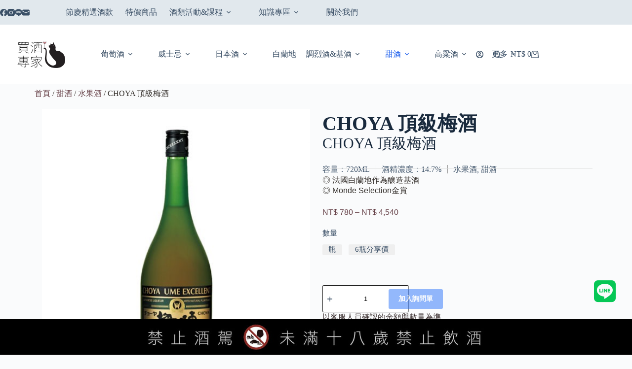

--- FILE ---
content_type: text/html; charset=UTF-8
request_url: https://drwine1984.com/product/choya-ume-excellent/
body_size: 64917
content:
<!doctype html>
<html lang="zh-TW" prefix="og: https://ogp.me/ns#" id="tw" class="tailwind" data-theme="power">
<head>
	
	<meta charset="UTF-8">
	<meta name="viewport" content="width=device-width, initial-scale=1, maximum-scale=5, viewport-fit=cover">
	<link rel="profile" href="https://gmpg.org/xfn/11">

	<style>#tw[data-theme='power'] {--p: 59.865739207996604% 0.21935054351796926 259.03952196623266;--pc: 99.99999934735459% 0 0;--s: 73.61955000221813% 0.14254171057918505 233.93314768063215;--sc: 99.99999934735459% 0 0;--a: 76.76% 0.184 183.61;--ac: 15.352% 0.0368 183.61;--n: 32.1785% 0.02476 255.701624;--nc: 89.4994% 0.011585 252.096176;--b1: 100% 0 0;--b2: 96.1151% 0 0;--b3: 92.4169% 0.00108 197.137559;--bc: 27.8078% 0.029596 256.847952;--in: 72.06% 0.191 231.6;--inc: 0% 0 0;--su: 64.8% 0.150 160;--suc: 0% 0 0;--wa: 84.71% 0.199 83.87;--wac: 0% 0 0;--er: 71.76% 0.221 22.18;--erc: 0% 0 0;--rounded-box: 1rem;--rounded-btn: 0.5rem;--rounded-badge: 1.9rem;--animation-btn: 0.25s;--animation-input: .2s;--btn-focus-scale: 0.95;--border-btn: 1px;--tab-border: 1px;--tab-radius: 0.5rem;color-scheme: light;}</style>	<style>img:is([sizes="auto" i], [sizes^="auto," i]) { contain-intrinsic-size: 3000px 1500px }</style>
	
<!-- Google Tag Manager for WordPress by gtm4wp.com -->
<script data-cfasync="false" data-pagespeed-no-defer>
	var gtm4wp_datalayer_name = "dataLayer";
	var dataLayer = dataLayer || [];
</script>
<!-- End Google Tag Manager for WordPress by gtm4wp.com -->
<!-- Google Tag Manager by PYS -->
    <script data-cfasync="false" data-pagespeed-no-defer>
	    window.dataLayerPYS = window.dataLayerPYS || [];
	</script>
<!-- End Google Tag Manager by PYS -->
<!-- Search Engine Optimization by Rank Math PRO - https://rankmath.com/ -->
<title>CHOYA 頂級梅酒 | 買酒專家</title>
<link rel='preload' href='' as='image' imagesrcset='' imagesizes='' />
<link rel='preload' href='https://drwine1984.com/wp-content/uploads/2021/07/cropped-cropped-cat-logo-web.png' as='image' imagesrcset='https://drwine1984.com/wp-content/uploads/2021/07/cropped-cropped-cat-logo-web.png 300w, https://drwine1984.com/wp-content/uploads/2021/07/cropped-cropped-cat-logo-web-190x106.png 190w' imagesizes='(max-width: 300px) 100vw, 300px' />
<link rel="preload" data-rocket-preload as="image" href="https://drwine1984.com/wp-content/uploads/2022/05/choya-ume-excellent.jpg" imagesrcset="https://drwine1984.com/wp-content/uploads/2022/05/choya-ume-excellent.jpg 500w, https://drwine1984.com/wp-content/uploads/2022/05/choya-ume-excellent-300x300.jpg 300w, https://drwine1984.com/wp-content/uploads/2022/05/choya-ume-excellent-150x150.jpg 150w, https://drwine1984.com/wp-content/uploads/2022/05/choya-ume-excellent-100x100.jpg 100w, https://drwine1984.com/wp-content/uploads/2022/05/choya-ume-excellent-32x32.jpg 32w" imagesizes="auto" fetchpriority="high">
<meta name="description" content="CHOYA 頂級梅酒，使用法國白蘭地作為釀造基酒，並以最頂級的紀州產南高梅釀製而成。風味飽滿濃郁，香氣優美。 連年獲得「Monde Selection金賞」、「舊金山世界烈酒競賽 SWSC 金牌獎」、「國際烈酒競賽 ISC 銀牌獎」、「日本全国梅酒品評会白蘭地部門金賞」等殊榮。"/>
<meta name="robots" content="follow, index, max-snippet:-1, max-video-preview:-1, max-image-preview:large"/>
<link rel="canonical" href="https://drwine1984.com/product/choya-ume-excellent/" />
<meta property="og:locale" content="zh_TW" />
<meta property="og:type" content="product" />
<meta property="og:title" content="CHOYA 頂級梅酒 | 買酒專家" />
<meta property="og:description" content="CHOYA 頂級梅酒，使用法國白蘭地作為釀造基酒，並以最頂級的紀州產南高梅釀製而成。風味飽滿濃郁，香氣優美。 連年獲得「Monde Selection金賞」、「舊金山世界烈酒競賽 SWSC 金牌獎」、「國際烈酒競賽 ISC 銀牌獎」、「日本全国梅酒品評会白蘭地部門金賞」等殊榮。" />
<meta property="og:url" content="https://drwine1984.com/product/choya-ume-excellent/" />
<meta property="og:site_name" content="買酒專家" />
<meta property="og:updated_time" content="2025-10-28T08:54:14+08:00" />
<meta property="fb:app_id" content="502370131064396" />
<meta property="og:image" content="https://drwine1984.com/wp-content/uploads/2022/05/choya-ume-excellent.jpg" />
<meta property="og:image:secure_url" content="https://drwine1984.com/wp-content/uploads/2022/05/choya-ume-excellent.jpg" />
<meta property="og:image:width" content="500" />
<meta property="og:image:height" content="500" />
<meta property="og:image:alt" content="CHOYA 頂級梅酒" />
<meta property="og:image:type" content="image/jpeg" />
<meta property="product:brand" content="蝶矢梅酒株式会社/Choya" />
<meta property="product:availability" content="instock" />
<meta name="twitter:card" content="summary_large_image" />
<meta name="twitter:title" content="CHOYA 頂級梅酒 | 買酒專家" />
<meta name="twitter:description" content="CHOYA 頂級梅酒，使用法國白蘭地作為釀造基酒，並以最頂級的紀州產南高梅釀製而成。風味飽滿濃郁，香氣優美。 連年獲得「Monde Selection金賞」、「舊金山世界烈酒競賽 SWSC 金牌獎」、「國際烈酒競賽 ISC 銀牌獎」、「日本全国梅酒品評会白蘭地部門金賞」等殊榮。" />
<meta name="twitter:image" content="https://drwine1984.com/wp-content/uploads/2022/05/choya-ume-excellent.jpg" />
<meta name="twitter:label1" content="Price" />
<meta name="twitter:data1" content="&#078;&#084;&#036;780 - &#078;&#084;&#036;4,540" />
<meta name="twitter:label2" content="Availability" />
<meta name="twitter:data2" content="In stock" />
<script type="application/ld+json" class="rank-math-schema-pro">{"@context":"https://schema.org","@graph":[{"@type":"Organization","@id":"https://drwine1984.com/#organization","name":"\u8cb7\u9152\u5c08\u5bb6","url":"https://drwine1984.com","sameAs":["https://www.facebook.com/drwine1984"],"logo":{"@type":"ImageObject","@id":"https://drwine1984.com/#logo","url":"https://www.drwine1984.com/wp-content/uploads/2021/07/cropped-cropped-cat-logo-web.png","contentUrl":"https://www.drwine1984.com/wp-content/uploads/2021/07/cropped-cropped-cat-logo-web.png","caption":"\u8cb7\u9152\u5c08\u5bb6","inLanguage":"zh-TW","width":"300","height":"167"},"legalName":"drwine1984@gmail.com"},{"@type":"WebSite","@id":"https://drwine1984.com/#website","url":"https://drwine1984.com","name":"\u8cb7\u9152\u5c08\u5bb6","publisher":{"@id":"https://drwine1984.com/#organization"},"inLanguage":"zh-TW"},{"@type":"ImageObject","@id":"https://drwine1984.com/wp-content/uploads/2022/05/choya-ume-excellent.jpg","url":"https://drwine1984.com/wp-content/uploads/2022/05/choya-ume-excellent.jpg","width":"500","height":"500","caption":"CHOYA \u9802\u7d1a\u6885\u9152","inLanguage":"zh-TW"},{"@type":"BreadcrumbList","@id":"https://drwine1984.com/product/choya-ume-excellent/#breadcrumb","itemListElement":[{"@type":"ListItem","position":"1","item":{"@id":"https://drwine1984.com","name":"\u9996\u9801"}},{"@type":"ListItem","position":"2","item":{"@id":"https://drwine1984.com/product-category/sweet-wine/fruit-wine/","name":"\u6c34\u679c\u9152"}},{"@type":"ListItem","position":"3","item":{"@id":"https://drwine1984.com/product/choya-ume-excellent/","name":"CHOYA \u9802\u7d1a\u6885\u9152"}}]},{"@type":"WebPage","@id":"https://drwine1984.com/product/choya-ume-excellent/#webpage","url":"https://drwine1984.com/product/choya-ume-excellent/","name":"CHOYA \u9802\u7d1a\u6885\u9152 | \u8cb7\u9152\u5c08\u5bb6","datePublished":"2022-05-31T13:13:30+08:00","dateModified":"2025-10-28T08:54:14+08:00","isPartOf":{"@id":"https://drwine1984.com/#website"},"primaryImageOfPage":{"@id":"https://drwine1984.com/wp-content/uploads/2022/05/choya-ume-excellent.jpg"},"inLanguage":"zh-TW","breadcrumb":{"@id":"https://drwine1984.com/product/choya-ume-excellent/#breadcrumb"}},{"@type":"ProductGroup","brand":{"@type":"Brand","name":"\u8776\u77e2\u6885\u9152\u682a\u5f0f\u4f1a\u793e/Choya"},"name":"CHOYA \u9802\u7d1a\u6885\u9152 | \u8cb7\u9152\u5c08\u5bb6","description":"CHOYA \u9802\u7d1a\u6885\u9152\uff0c\u4f7f\u7528\u6cd5\u570b\u767d\u862d\u5730\u4f5c\u70ba\u91c0\u9020\u57fa\u9152\uff0c\u4e26\u4ee5\u6700\u9802\u7d1a\u7684\u7d00\u5dde\u7522\u5357\u9ad8\u6885\u91c0\u88fd\u800c\u6210\u3002\u98a8\u5473\u98fd\u6eff\u6fc3\u90c1\uff0c\u9999\u6c23\u512a\u7f8e\u3002 \u9023\u5e74\u7372\u5f97\u300cMonde Selection\u91d1\u8cde\u300d\u3001\u300c\u820a\u91d1\u5c71\u4e16\u754c\u70c8\u9152\u7af6\u8cfd SWSC \u91d1\u724c\u734e\u300d\u3001\u300c\u570b\u969b\u70c8\u9152\u7af6\u8cfd ISC \u9280\u724c\u734e\u300d\u3001\u300c\u65e5\u672c\u5168\u56fd\u6885\u9152\u54c1\u8a55\u4f1a\u767d\u862d\u5730\u90e8\u9580\u91d1\u8cde\u300d\u7b49\u6b8a\u69ae\u3002","category":"\u751c\u9152 &gt; \u6c34\u679c\u9152","mainEntityOfPage":{"@id":"https://drwine1984.com/product/choya-ume-excellent/#webpage"},"image":{"@id":"https://drwine1984.com/wp-content/uploads/2022/05/choya-ume-excellent.jpg"},"url":"https://drwine1984.com/product/choya-ume-excellent/","productGroupID":"25226","hasVariant":[{"@type":"Product","name":"CHOYA \u9802\u7d1a\u6885\u9152 - \u74f6","description":"\u25ce \u6cd5\u570b\u767d\u862d\u5730\u4f5c\u70ba\u91c0\u9020\u57fa\u9152 \u25ce Monde Selection\u91d1\u8cde","image":"https://drwine1984.com/wp-content/uploads/2022/05/choya-ume-excellent-150x150.jpg","offers":{"@type":"Offer","description":"\u25ce \u6cd5\u570b\u767d\u862d\u5730\u4f5c\u70ba\u91c0\u9020\u57fa\u9152 \u25ce Monde Selection\u91d1\u8cde","price":"780","priceCurrency":"TWD","availability":"https://schema.org/InStock","itemCondition":"NewCondition","priceValidUntil":"2027-12-31","url":"https://drwine1984.com/product/choya-ume-excellent/?attribute_%25e6%2595%25b8%25e9%2587%258f=%E7%93%B6"}},{"@type":"Product","name":"CHOYA \u9802\u7d1a\u6885\u9152 - 6\u74f6\u5206\u4eab\u50f9","description":"\u25ce \u6cd5\u570b\u767d\u862d\u5730\u4f5c\u70ba\u91c0\u9020\u57fa\u9152 \u25ce Monde Selection\u91d1\u8cde","image":"https://drwine1984.com/wp-content/uploads/2022/05/choya-ume-excellent-150x150.jpg","offers":{"@type":"Offer","description":"\u25ce \u6cd5\u570b\u767d\u862d\u5730\u4f5c\u70ba\u91c0\u9020\u57fa\u9152 \u25ce Monde Selection\u91d1\u8cde","price":"4540","priceCurrency":"TWD","availability":"https://schema.org/InStock","itemCondition":"NewCondition","priceValidUntil":"2027-12-31","url":"https://drwine1984.com/product/choya-ume-excellent/?attribute_%25e6%2595%25b8%25e9%2587%258f=6%E7%93%B6%E5%88%86%E4%BA%AB%E5%83%B9"}}],"@id":"https://drwine1984.com/product/choya-ume-excellent/#richSnippet"}]}</script>
<!-- /Rank Math WordPress SEO plugin -->

<script type='application/javascript'  id='pys-version-script'>console.log('PixelYourSite Free version 11.1.5.1');</script>
<link rel='dns-prefetch' href='//cdnjs.cloudflare.com' />

<link rel="alternate" type="application/rss+xml" title="訂閱《買酒專家》&raquo; 資訊提供" href="https://drwine1984.com/feed/" />
<link rel="alternate" type="application/rss+xml" title="訂閱《買酒專家》&raquo; 留言的資訊提供" href="https://drwine1984.com/comments/feed/" />
<link data-minify="1" rel='stylesheet' id='blocksy-dynamic-global-css' href='https://drwine1984.com/wp-content/cache/flying-press/0104f9ae6a9f.global.css' media='all' />
<link rel='stylesheet' id='powerhouse_front-css' href='https://drwine1984.com/wp-content/cache/flying-press/f3698c332e0c.front.min.css' media='all' />
<link data-minify="1" rel='stylesheet' id='swiper-css' href='https://drwine1984.com/wp-content/cache/flying-press/6da6c8d78c46.swiper.min.css' media='all' />
<link rel='stylesheet' id='e-swiper-css' href='https://drwine1984.com/wp-content/cache/flying-press/f8ab0c98754e.e-swiper.min.css' media='all' />
<link rel='stylesheet' id='elementor-icons-shared-0-css' href='https://drwine1984.com/wp-content/cache/flying-press/f4af7e5ec05e.fontawesome.min.css' media='all' />
<link data-minify="1" rel='stylesheet' id='elementor-icons-fa-solid-css' href='https://drwine1984.com/wp-content/cache/flying-press/82d0cff5b9d8.solid.min.css' media='all' />
<link rel='stylesheet' id='wp-block-library-css' href='https://drwine1984.com/wp-content/cache/flying-press/a06b3af98203.style.min.css' media='all' />
<link data-minify="1" rel='stylesheet' id='jet-engine-frontend-css' href='https://drwine1984.com/wp-content/cache/flying-press/95cd74e81172.frontend.css' media='all' />
<style id='global-styles-inline-css'>:root{--wp--preset--aspect-ratio--square: 1;--wp--preset--aspect-ratio--4-3: 4/3;--wp--preset--aspect-ratio--3-4: 3/4;--wp--preset--aspect-ratio--3-2: 3/2;--wp--preset--aspect-ratio--2-3: 2/3;--wp--preset--aspect-ratio--16-9: 16/9;--wp--preset--aspect-ratio--9-16: 9/16;--wp--preset--color--black: #000000;--wp--preset--color--cyan-bluish-gray: #abb8c3;--wp--preset--color--white: #ffffff;--wp--preset--color--pale-pink: #f78da7;--wp--preset--color--vivid-red: #cf2e2e;--wp--preset--color--luminous-vivid-orange: #ff6900;--wp--preset--color--luminous-vivid-amber: #fcb900;--wp--preset--color--light-green-cyan: #7bdcb5;--wp--preset--color--vivid-green-cyan: #00d084;--wp--preset--color--pale-cyan-blue: #8ed1fc;--wp--preset--color--vivid-cyan-blue: #0693e3;--wp--preset--color--vivid-purple: #9b51e0;--wp--preset--color--palette-color-1: var(--theme-palette-color-1, #2872fa);--wp--preset--color--palette-color-2: var(--theme-palette-color-2, #1559ed);--wp--preset--color--palette-color-3: var(--theme-palette-color-3, #3A4F66);--wp--preset--color--palette-color-4: var(--theme-palette-color-4, #192a3d);--wp--preset--color--palette-color-5: var(--theme-palette-color-5, #e1e8ed);--wp--preset--color--palette-color-6: var(--theme-palette-color-6, #f2f5f7);--wp--preset--color--palette-color-7: var(--theme-palette-color-7, #FAFBFC);--wp--preset--color--palette-color-8: var(--theme-palette-color-8, #ffffff);--wp--preset--gradient--vivid-cyan-blue-to-vivid-purple: linear-gradient(135deg,rgba(6,147,227,1) 0%,rgb(155,81,224) 100%);--wp--preset--gradient--light-green-cyan-to-vivid-green-cyan: linear-gradient(135deg,rgb(122,220,180) 0%,rgb(0,208,130) 100%);--wp--preset--gradient--luminous-vivid-amber-to-luminous-vivid-orange: linear-gradient(135deg,rgba(252,185,0,1) 0%,rgba(255,105,0,1) 100%);--wp--preset--gradient--luminous-vivid-orange-to-vivid-red: linear-gradient(135deg,rgba(255,105,0,1) 0%,rgb(207,46,46) 100%);--wp--preset--gradient--very-light-gray-to-cyan-bluish-gray: linear-gradient(135deg,rgb(238,238,238) 0%,rgb(169,184,195) 100%);--wp--preset--gradient--cool-to-warm-spectrum: linear-gradient(135deg,rgb(74,234,220) 0%,rgb(151,120,209) 20%,rgb(207,42,186) 40%,rgb(238,44,130) 60%,rgb(251,105,98) 80%,rgb(254,248,76) 100%);--wp--preset--gradient--blush-light-purple: linear-gradient(135deg,rgb(255,206,236) 0%,rgb(152,150,240) 100%);--wp--preset--gradient--blush-bordeaux: linear-gradient(135deg,rgb(254,205,165) 0%,rgb(254,45,45) 50%,rgb(107,0,62) 100%);--wp--preset--gradient--luminous-dusk: linear-gradient(135deg,rgb(255,203,112) 0%,rgb(199,81,192) 50%,rgb(65,88,208) 100%);--wp--preset--gradient--pale-ocean: linear-gradient(135deg,rgb(255,245,203) 0%,rgb(182,227,212) 50%,rgb(51,167,181) 100%);--wp--preset--gradient--electric-grass: linear-gradient(135deg,rgb(202,248,128) 0%,rgb(113,206,126) 100%);--wp--preset--gradient--midnight: linear-gradient(135deg,rgb(2,3,129) 0%,rgb(40,116,252) 100%);--wp--preset--gradient--juicy-peach: linear-gradient(to right, #ffecd2 0%, #fcb69f 100%);--wp--preset--gradient--young-passion: linear-gradient(to right, #ff8177 0%, #ff867a 0%, #ff8c7f 21%, #f99185 52%, #cf556c 78%, #b12a5b 100%);--wp--preset--gradient--true-sunset: linear-gradient(to right, #fa709a 0%, #fee140 100%);--wp--preset--gradient--morpheus-den: linear-gradient(to top, #30cfd0 0%, #330867 100%);--wp--preset--gradient--plum-plate: linear-gradient(135deg, #667eea 0%, #764ba2 100%);--wp--preset--gradient--aqua-splash: linear-gradient(15deg, #13547a 0%, #80d0c7 100%);--wp--preset--gradient--love-kiss: linear-gradient(to top, #ff0844 0%, #ffb199 100%);--wp--preset--gradient--new-retrowave: linear-gradient(to top, #3b41c5 0%, #a981bb 49%, #ffc8a9 100%);--wp--preset--gradient--plum-bath: linear-gradient(to top, #cc208e 0%, #6713d2 100%);--wp--preset--gradient--high-flight: linear-gradient(to right, #0acffe 0%, #495aff 100%);--wp--preset--gradient--teen-party: linear-gradient(-225deg, #FF057C 0%, #8D0B93 50%, #321575 100%);--wp--preset--gradient--fabled-sunset: linear-gradient(-225deg, #231557 0%, #44107A 29%, #FF1361 67%, #FFF800 100%);--wp--preset--gradient--arielle-smile: radial-gradient(circle 248px at center, #16d9e3 0%, #30c7ec 47%, #46aef7 100%);--wp--preset--gradient--itmeo-branding: linear-gradient(180deg, #2af598 0%, #009efd 100%);--wp--preset--gradient--deep-blue: linear-gradient(to right, #6a11cb 0%, #2575fc 100%);--wp--preset--gradient--strong-bliss: linear-gradient(to right, #f78ca0 0%, #f9748f 19%, #fd868c 60%, #fe9a8b 100%);--wp--preset--gradient--sweet-period: linear-gradient(to top, #3f51b1 0%, #5a55ae 13%, #7b5fac 25%, #8f6aae 38%, #a86aa4 50%, #cc6b8e 62%, #f18271 75%, #f3a469 87%, #f7c978 100%);--wp--preset--gradient--purple-division: linear-gradient(to top, #7028e4 0%, #e5b2ca 100%);--wp--preset--gradient--cold-evening: linear-gradient(to top, #0c3483 0%, #a2b6df 100%, #6b8cce 100%, #a2b6df 100%);--wp--preset--gradient--mountain-rock: linear-gradient(to right, #868f96 0%, #596164 100%);--wp--preset--gradient--desert-hump: linear-gradient(to top, #c79081 0%, #dfa579 100%);--wp--preset--gradient--ethernal-constance: linear-gradient(to top, #09203f 0%, #537895 100%);--wp--preset--gradient--happy-memories: linear-gradient(-60deg, #ff5858 0%, #f09819 100%);--wp--preset--gradient--grown-early: linear-gradient(to top, #0ba360 0%, #3cba92 100%);--wp--preset--gradient--morning-salad: linear-gradient(-225deg, #B7F8DB 0%, #50A7C2 100%);--wp--preset--gradient--night-call: linear-gradient(-225deg, #AC32E4 0%, #7918F2 48%, #4801FF 100%);--wp--preset--gradient--mind-crawl: linear-gradient(-225deg, #473B7B 0%, #3584A7 51%, #30D2BE 100%);--wp--preset--gradient--angel-care: linear-gradient(-225deg, #FFE29F 0%, #FFA99F 48%, #FF719A 100%);--wp--preset--gradient--juicy-cake: linear-gradient(to top, #e14fad 0%, #f9d423 100%);--wp--preset--gradient--rich-metal: linear-gradient(to right, #d7d2cc 0%, #304352 100%);--wp--preset--gradient--mole-hall: linear-gradient(-20deg, #616161 0%, #9bc5c3 100%);--wp--preset--gradient--cloudy-knoxville: linear-gradient(120deg, #fdfbfb 0%, #ebedee 100%);--wp--preset--gradient--soft-grass: linear-gradient(to top, #c1dfc4 0%, #deecdd 100%);--wp--preset--gradient--saint-petersburg: linear-gradient(135deg, #f5f7fa 0%, #c3cfe2 100%);--wp--preset--gradient--everlasting-sky: linear-gradient(135deg, #fdfcfb 0%, #e2d1c3 100%);--wp--preset--gradient--kind-steel: linear-gradient(-20deg, #e9defa 0%, #fbfcdb 100%);--wp--preset--gradient--over-sun: linear-gradient(60deg, #abecd6 0%, #fbed96 100%);--wp--preset--gradient--premium-white: linear-gradient(to top, #d5d4d0 0%, #d5d4d0 1%, #eeeeec 31%, #efeeec 75%, #e9e9e7 100%);--wp--preset--gradient--clean-mirror: linear-gradient(45deg, #93a5cf 0%, #e4efe9 100%);--wp--preset--gradient--wild-apple: linear-gradient(to top, #d299c2 0%, #fef9d7 100%);--wp--preset--gradient--snow-again: linear-gradient(to top, #e6e9f0 0%, #eef1f5 100%);--wp--preset--gradient--confident-cloud: linear-gradient(to top, #dad4ec 0%, #dad4ec 1%, #f3e7e9 100%);--wp--preset--gradient--glass-water: linear-gradient(to top, #dfe9f3 0%, white 100%);--wp--preset--gradient--perfect-white: linear-gradient(-225deg, #E3FDF5 0%, #FFE6FA 100%);--wp--preset--font-size--small: 13px;--wp--preset--font-size--medium: 20px;--wp--preset--font-size--large: clamp(22px, 1.375rem + ((1vw - 3.2px) * 0.625), 30px);--wp--preset--font-size--x-large: clamp(30px, 1.875rem + ((1vw - 3.2px) * 1.563), 50px);--wp--preset--font-size--xx-large: clamp(45px, 2.813rem + ((1vw - 3.2px) * 2.734), 80px);--wp--preset--spacing--20: 0.44rem;--wp--preset--spacing--30: 0.67rem;--wp--preset--spacing--40: 1rem;--wp--preset--spacing--50: 1.5rem;--wp--preset--spacing--60: 2.25rem;--wp--preset--spacing--70: 3.38rem;--wp--preset--spacing--80: 5.06rem;--wp--preset--shadow--natural: 6px 6px 9px rgba(0, 0, 0, 0.2);--wp--preset--shadow--deep: 12px 12px 50px rgba(0, 0, 0, 0.4);--wp--preset--shadow--sharp: 6px 6px 0px rgba(0, 0, 0, 0.2);--wp--preset--shadow--outlined: 6px 6px 0px -3px rgba(255, 255, 255, 1), 6px 6px rgba(0, 0, 0, 1);--wp--preset--shadow--crisp: 6px 6px 0px rgba(0, 0, 0, 1);}:root { --wp--style--global--content-size: var(--theme-block-max-width);--wp--style--global--wide-size: var(--theme-block-wide-max-width); }:where(body) { margin: 0; }.wp-site-blocks > .alignleft { float: left; margin-right: 2em; }.wp-site-blocks > .alignright { float: right; margin-left: 2em; }.wp-site-blocks > .aligncenter { justify-content: center; margin-left: auto; margin-right: auto; }:where(.wp-site-blocks) > * { margin-block-start: var(--theme-content-spacing); margin-block-end: 0; }:where(.wp-site-blocks) > :first-child { margin-block-start: 0; }:where(.wp-site-blocks) > :last-child { margin-block-end: 0; }:root { --wp--style--block-gap: var(--theme-content-spacing); }:root :where(.is-layout-flow) > :first-child{margin-block-start: 0;}:root :where(.is-layout-flow) > :last-child{margin-block-end: 0;}:root :where(.is-layout-flow) > *{margin-block-start: var(--theme-content-spacing);margin-block-end: 0;}:root :where(.is-layout-constrained) > :first-child{margin-block-start: 0;}:root :where(.is-layout-constrained) > :last-child{margin-block-end: 0;}:root :where(.is-layout-constrained) > *{margin-block-start: var(--theme-content-spacing);margin-block-end: 0;}:root :where(.is-layout-flex){gap: var(--theme-content-spacing);}:root :where(.is-layout-grid){gap: var(--theme-content-spacing);}.is-layout-flow > .alignleft{float: left;margin-inline-start: 0;margin-inline-end: 2em;}.is-layout-flow > .alignright{float: right;margin-inline-start: 2em;margin-inline-end: 0;}.is-layout-flow > .aligncenter{margin-left: auto !important;margin-right: auto !important;}.is-layout-constrained > .alignleft{float: left;margin-inline-start: 0;margin-inline-end: 2em;}.is-layout-constrained > .alignright{float: right;margin-inline-start: 2em;margin-inline-end: 0;}.is-layout-constrained > .aligncenter{margin-left: auto !important;margin-right: auto !important;}.is-layout-constrained > :where(:not(.alignleft):not(.alignright):not(.alignfull)){max-width: var(--wp--style--global--content-size);margin-left: auto !important;margin-right: auto !important;}.is-layout-constrained > .alignwide{max-width: var(--wp--style--global--wide-size);}body .is-layout-flex{display: flex;}.is-layout-flex{flex-wrap: wrap;align-items: center;}.is-layout-flex > :is(*, div){margin: 0;}body .is-layout-grid{display: grid;}.is-layout-grid > :is(*, div){margin: 0;}body{padding-top: 0px;padding-right: 0px;padding-bottom: 0px;padding-left: 0px;}.has-black-color{color: var(--wp--preset--color--black) !important;}.has-cyan-bluish-gray-color{color: var(--wp--preset--color--cyan-bluish-gray) !important;}.has-white-color{color: var(--wp--preset--color--white) !important;}.has-pale-pink-color{color: var(--wp--preset--color--pale-pink) !important;}.has-vivid-red-color{color: var(--wp--preset--color--vivid-red) !important;}.has-luminous-vivid-orange-color{color: var(--wp--preset--color--luminous-vivid-orange) !important;}.has-luminous-vivid-amber-color{color: var(--wp--preset--color--luminous-vivid-amber) !important;}.has-light-green-cyan-color{color: var(--wp--preset--color--light-green-cyan) !important;}.has-vivid-green-cyan-color{color: var(--wp--preset--color--vivid-green-cyan) !important;}.has-pale-cyan-blue-color{color: var(--wp--preset--color--pale-cyan-blue) !important;}.has-vivid-cyan-blue-color{color: var(--wp--preset--color--vivid-cyan-blue) !important;}.has-vivid-purple-color{color: var(--wp--preset--color--vivid-purple) !important;}.has-palette-color-1-color{color: var(--wp--preset--color--palette-color-1) !important;}.has-palette-color-2-color{color: var(--wp--preset--color--palette-color-2) !important;}.has-palette-color-3-color{color: var(--wp--preset--color--palette-color-3) !important;}.has-palette-color-4-color{color: var(--wp--preset--color--palette-color-4) !important;}.has-palette-color-5-color{color: var(--wp--preset--color--palette-color-5) !important;}.has-palette-color-6-color{color: var(--wp--preset--color--palette-color-6) !important;}.has-palette-color-7-color{color: var(--wp--preset--color--palette-color-7) !important;}.has-palette-color-8-color{color: var(--wp--preset--color--palette-color-8) !important;}.has-black-background-color{background-color: var(--wp--preset--color--black) !important;}.has-cyan-bluish-gray-background-color{background-color: var(--wp--preset--color--cyan-bluish-gray) !important;}.has-white-background-color{background-color: var(--wp--preset--color--white) !important;}.has-pale-pink-background-color{background-color: var(--wp--preset--color--pale-pink) !important;}.has-vivid-red-background-color{background-color: var(--wp--preset--color--vivid-red) !important;}.has-luminous-vivid-orange-background-color{background-color: var(--wp--preset--color--luminous-vivid-orange) !important;}.has-luminous-vivid-amber-background-color{background-color: var(--wp--preset--color--luminous-vivid-amber) !important;}.has-light-green-cyan-background-color{background-color: var(--wp--preset--color--light-green-cyan) !important;}.has-vivid-green-cyan-background-color{background-color: var(--wp--preset--color--vivid-green-cyan) !important;}.has-pale-cyan-blue-background-color{background-color: var(--wp--preset--color--pale-cyan-blue) !important;}.has-vivid-cyan-blue-background-color{background-color: var(--wp--preset--color--vivid-cyan-blue) !important;}.has-vivid-purple-background-color{background-color: var(--wp--preset--color--vivid-purple) !important;}.has-palette-color-1-background-color{background-color: var(--wp--preset--color--palette-color-1) !important;}.has-palette-color-2-background-color{background-color: var(--wp--preset--color--palette-color-2) !important;}.has-palette-color-3-background-color{background-color: var(--wp--preset--color--palette-color-3) !important;}.has-palette-color-4-background-color{background-color: var(--wp--preset--color--palette-color-4) !important;}.has-palette-color-5-background-color{background-color: var(--wp--preset--color--palette-color-5) !important;}.has-palette-color-6-background-color{background-color: var(--wp--preset--color--palette-color-6) !important;}.has-palette-color-7-background-color{background-color: var(--wp--preset--color--palette-color-7) !important;}.has-palette-color-8-background-color{background-color: var(--wp--preset--color--palette-color-8) !important;}.has-black-border-color{border-color: var(--wp--preset--color--black) !important;}.has-cyan-bluish-gray-border-color{border-color: var(--wp--preset--color--cyan-bluish-gray) !important;}.has-white-border-color{border-color: var(--wp--preset--color--white) !important;}.has-pale-pink-border-color{border-color: var(--wp--preset--color--pale-pink) !important;}.has-vivid-red-border-color{border-color: var(--wp--preset--color--vivid-red) !important;}.has-luminous-vivid-orange-border-color{border-color: var(--wp--preset--color--luminous-vivid-orange) !important;}.has-luminous-vivid-amber-border-color{border-color: var(--wp--preset--color--luminous-vivid-amber) !important;}.has-light-green-cyan-border-color{border-color: var(--wp--preset--color--light-green-cyan) !important;}.has-vivid-green-cyan-border-color{border-color: var(--wp--preset--color--vivid-green-cyan) !important;}.has-pale-cyan-blue-border-color{border-color: var(--wp--preset--color--pale-cyan-blue) !important;}.has-vivid-cyan-blue-border-color{border-color: var(--wp--preset--color--vivid-cyan-blue) !important;}.has-vivid-purple-border-color{border-color: var(--wp--preset--color--vivid-purple) !important;}.has-palette-color-1-border-color{border-color: var(--wp--preset--color--palette-color-1) !important;}.has-palette-color-2-border-color{border-color: var(--wp--preset--color--palette-color-2) !important;}.has-palette-color-3-border-color{border-color: var(--wp--preset--color--palette-color-3) !important;}.has-palette-color-4-border-color{border-color: var(--wp--preset--color--palette-color-4) !important;}.has-palette-color-5-border-color{border-color: var(--wp--preset--color--palette-color-5) !important;}.has-palette-color-6-border-color{border-color: var(--wp--preset--color--palette-color-6) !important;}.has-palette-color-7-border-color{border-color: var(--wp--preset--color--palette-color-7) !important;}.has-palette-color-8-border-color{border-color: var(--wp--preset--color--palette-color-8) !important;}.has-vivid-cyan-blue-to-vivid-purple-gradient-background{background: var(--wp--preset--gradient--vivid-cyan-blue-to-vivid-purple) !important;}.has-light-green-cyan-to-vivid-green-cyan-gradient-background{background: var(--wp--preset--gradient--light-green-cyan-to-vivid-green-cyan) !important;}.has-luminous-vivid-amber-to-luminous-vivid-orange-gradient-background{background: var(--wp--preset--gradient--luminous-vivid-amber-to-luminous-vivid-orange) !important;}.has-luminous-vivid-orange-to-vivid-red-gradient-background{background: var(--wp--preset--gradient--luminous-vivid-orange-to-vivid-red) !important;}.has-very-light-gray-to-cyan-bluish-gray-gradient-background{background: var(--wp--preset--gradient--very-light-gray-to-cyan-bluish-gray) !important;}.has-cool-to-warm-spectrum-gradient-background{background: var(--wp--preset--gradient--cool-to-warm-spectrum) !important;}.has-blush-light-purple-gradient-background{background: var(--wp--preset--gradient--blush-light-purple) !important;}.has-blush-bordeaux-gradient-background{background: var(--wp--preset--gradient--blush-bordeaux) !important;}.has-luminous-dusk-gradient-background{background: var(--wp--preset--gradient--luminous-dusk) !important;}.has-pale-ocean-gradient-background{background: var(--wp--preset--gradient--pale-ocean) !important;}.has-electric-grass-gradient-background{background: var(--wp--preset--gradient--electric-grass) !important;}.has-midnight-gradient-background{background: var(--wp--preset--gradient--midnight) !important;}.has-juicy-peach-gradient-background{background: var(--wp--preset--gradient--juicy-peach) !important;}.has-young-passion-gradient-background{background: var(--wp--preset--gradient--young-passion) !important;}.has-true-sunset-gradient-background{background: var(--wp--preset--gradient--true-sunset) !important;}.has-morpheus-den-gradient-background{background: var(--wp--preset--gradient--morpheus-den) !important;}.has-plum-plate-gradient-background{background: var(--wp--preset--gradient--plum-plate) !important;}.has-aqua-splash-gradient-background{background: var(--wp--preset--gradient--aqua-splash) !important;}.has-love-kiss-gradient-background{background: var(--wp--preset--gradient--love-kiss) !important;}.has-new-retrowave-gradient-background{background: var(--wp--preset--gradient--new-retrowave) !important;}.has-plum-bath-gradient-background{background: var(--wp--preset--gradient--plum-bath) !important;}.has-high-flight-gradient-background{background: var(--wp--preset--gradient--high-flight) !important;}.has-teen-party-gradient-background{background: var(--wp--preset--gradient--teen-party) !important;}.has-fabled-sunset-gradient-background{background: var(--wp--preset--gradient--fabled-sunset) !important;}.has-arielle-smile-gradient-background{background: var(--wp--preset--gradient--arielle-smile) !important;}.has-itmeo-branding-gradient-background{background: var(--wp--preset--gradient--itmeo-branding) !important;}.has-deep-blue-gradient-background{background: var(--wp--preset--gradient--deep-blue) !important;}.has-strong-bliss-gradient-background{background: var(--wp--preset--gradient--strong-bliss) !important;}.has-sweet-period-gradient-background{background: var(--wp--preset--gradient--sweet-period) !important;}.has-purple-division-gradient-background{background: var(--wp--preset--gradient--purple-division) !important;}.has-cold-evening-gradient-background{background: var(--wp--preset--gradient--cold-evening) !important;}.has-mountain-rock-gradient-background{background: var(--wp--preset--gradient--mountain-rock) !important;}.has-desert-hump-gradient-background{background: var(--wp--preset--gradient--desert-hump) !important;}.has-ethernal-constance-gradient-background{background: var(--wp--preset--gradient--ethernal-constance) !important;}.has-happy-memories-gradient-background{background: var(--wp--preset--gradient--happy-memories) !important;}.has-grown-early-gradient-background{background: var(--wp--preset--gradient--grown-early) !important;}.has-morning-salad-gradient-background{background: var(--wp--preset--gradient--morning-salad) !important;}.has-night-call-gradient-background{background: var(--wp--preset--gradient--night-call) !important;}.has-mind-crawl-gradient-background{background: var(--wp--preset--gradient--mind-crawl) !important;}.has-angel-care-gradient-background{background: var(--wp--preset--gradient--angel-care) !important;}.has-juicy-cake-gradient-background{background: var(--wp--preset--gradient--juicy-cake) !important;}.has-rich-metal-gradient-background{background: var(--wp--preset--gradient--rich-metal) !important;}.has-mole-hall-gradient-background{background: var(--wp--preset--gradient--mole-hall) !important;}.has-cloudy-knoxville-gradient-background{background: var(--wp--preset--gradient--cloudy-knoxville) !important;}.has-soft-grass-gradient-background{background: var(--wp--preset--gradient--soft-grass) !important;}.has-saint-petersburg-gradient-background{background: var(--wp--preset--gradient--saint-petersburg) !important;}.has-everlasting-sky-gradient-background{background: var(--wp--preset--gradient--everlasting-sky) !important;}.has-kind-steel-gradient-background{background: var(--wp--preset--gradient--kind-steel) !important;}.has-over-sun-gradient-background{background: var(--wp--preset--gradient--over-sun) !important;}.has-premium-white-gradient-background{background: var(--wp--preset--gradient--premium-white) !important;}.has-clean-mirror-gradient-background{background: var(--wp--preset--gradient--clean-mirror) !important;}.has-wild-apple-gradient-background{background: var(--wp--preset--gradient--wild-apple) !important;}.has-snow-again-gradient-background{background: var(--wp--preset--gradient--snow-again) !important;}.has-confident-cloud-gradient-background{background: var(--wp--preset--gradient--confident-cloud) !important;}.has-glass-water-gradient-background{background: var(--wp--preset--gradient--glass-water) !important;}.has-perfect-white-gradient-background{background: var(--wp--preset--gradient--perfect-white) !important;}.has-small-font-size{font-size: var(--wp--preset--font-size--small) !important;}.has-medium-font-size{font-size: var(--wp--preset--font-size--medium) !important;}.has-large-font-size{font-size: var(--wp--preset--font-size--large) !important;}.has-x-large-font-size{font-size: var(--wp--preset--font-size--x-large) !important;}.has-xx-large-font-size{font-size: var(--wp--preset--font-size--xx-large) !important;}
:root :where(.wp-block-pullquote){font-size: clamp(0.984em, 0.984rem + ((1vw - 0.2em) * 0.645), 1.5em);line-height: 1.6;}</style>
<link data-minify="1" rel='stylesheet' id='wpa-css-css' href='https://drwine1984.com/wp-content/cache/flying-press/0db0e66fb34c.wpa.css' media='all' />
<style id='woocommerce-inline-inline-css'>.woocommerce form .form-row .required { visibility: visible; }</style>
<link data-minify="1" rel='stylesheet' id='woomp-css' href='https://drwine1984.com/wp-content/cache/flying-press/91eeec8ae9b9.woomp-public.css' media='all' />
<link rel='stylesheet' id='woomp-main-css' href='https://drwine1984.com/wp-content/cache/flying-press/248333b5c398.main.min.css' media='all' />
<link data-minify="1" rel='stylesheet' id='card-css' href='https://drwine1984.com/wp-content/cache/flying-press/3865aa6e82ae.card.css' media='all' />
<link data-minify="1" rel='stylesheet' id='parent-style-css' href='https://drwine1984.com/wp-content/cache/flying-press/779ab2f28b10.style.css' media='all' />
<link data-minify="1" rel='stylesheet' id='ct-main-styles-css' href='https://drwine1984.com/wp-content/cache/flying-press/85d07c2591c1.main.min.css' media='all' />
<link data-minify="1" rel='stylesheet' id='ct-woocommerce-styles-css' href='https://drwine1984.com/wp-content/cache/flying-press/99a58747607d.woocommerce.min.css' media='all' />
<link rel='stylesheet' id='ct-page-title-styles-css' href='https://drwine1984.com/wp-content/cache/flying-press/6c3d38eebc7d.page-title.min.css' media='all' />
<link rel='stylesheet' id='ct-flexy-styles-css' href='https://drwine1984.com/wp-content/cache/flying-press/1cad86cb9d36.flexy.min.css' media='all' />
<link rel='stylesheet' id='ct-elementor-styles-css' href='https://drwine1984.com/wp-content/cache/flying-press/9b4a4d790a1e.elementor-frontend.min.css' media='all' />
<link rel='stylesheet' id='ct-elementor-woocommerce-styles-css' href='https://drwine1984.com/wp-content/cache/flying-press/0bc61d4e8a45.elementor-woocommerce-frontend.min.css' media='all' />
<link rel='stylesheet' id='ct-jet-woo-builder-styles-css' href='https://drwine1984.com/wp-content/cache/flying-press/d0cc3ada17f9.jet-woo-builder.min.css' media='all' />
<link data-minify="1" rel='stylesheet' id='jet-woo-builder-css' href='https://drwine1984.com/wp-content/cache/flying-press/8c89ad171915.frontend.css' media='all' />
<style id='jet-woo-builder-inline-css'>@font-face{font-display:swap;
				font-family: "WooCommerce";
				font-weight: normal;
				font-style: normal;
				src: url("https://drwine1984.com/wp-content/plugins/woocommerce/assets/fonts/WooCommerce.eot");
				src: url("https://drwine1984.com/wp-content/plugins/woocommerce/assets/fonts/WooCommerce.eot?#iefix") format("embedded-opentype"),
					 url("https://drwine1984.com/wp-content/plugins/woocommerce/assets/fonts/WooCommerce.woff") format("woff"),
					 url("https://drwine1984.com/wp-content/plugins/woocommerce/assets/fonts/WooCommerce.ttf") format("truetype"),
					 url("https://drwine1984.com/wp-content/plugins/woocommerce/assets/fonts/WooCommerce.svg#WooCommerce") format("svg");
			}</style>
<link data-minify="1" rel='stylesheet' id='jet-woo-builder-frontend-font-css' href='https://drwine1984.com/wp-content/cache/flying-press/f85bd504ba4d.jetwoobuilder-frontend-font.css' media='all' />
<link data-minify="1" rel='stylesheet' id='jet-woo-builder-blocksy-css' href='https://drwine1984.com/wp-content/cache/flying-press/1157a781d469.style.css' media='all' />
<link rel='stylesheet' id='elementor-frontend-css' href='https://drwine1984.com/wp-content/cache/flying-press/a286126314ec.frontend.min.css' media='all' />
<link rel='stylesheet' id='widget-image-css' href='https://drwine1984.com/wp-content/cache/flying-press/12045858d487.widget-image.min.css' media='all' />
<link rel='stylesheet' id='widget-social-icons-css' href='https://drwine1984.com/wp-content/cache/flying-press/d026a17938c5.widget-social-icons.min.css' media='all' />
<link rel='stylesheet' id='e-apple-webkit-css' href='https://drwine1984.com/wp-content/cache/flying-press/f94a49c4961b.apple-webkit.min.css' media='all' />
<link rel='stylesheet' id='widget-heading-css' href='https://drwine1984.com/wp-content/cache/flying-press/c3be9e612baf.widget-heading.min.css' media='all' />
<link rel='stylesheet' id='widget-icon-list-css' href='https://drwine1984.com/wp-content/cache/flying-press/1c6df716953f.widget-icon-list.min.css' media='all' />
<link rel='stylesheet' id='e-sticky-css' href='https://drwine1984.com/wp-content/cache/flying-press/7305ed8a30b2.sticky.min.css' media='all' />
<link rel='stylesheet' id='widget-woocommerce-product-images-css' href='https://drwine1984.com/wp-content/cache/flying-press/7ddc785f557a.widget-woocommerce-product-images.min.css' media='all' />
<link rel='stylesheet' id='widget-divider-css' href='https://drwine1984.com/wp-content/cache/flying-press/3d78dc83d205.widget-divider.min.css' media='all' />
<link rel='stylesheet' id='widget-woocommerce-product-price-css' href='https://drwine1984.com/wp-content/cache/flying-press/87f15f63b9c4.widget-woocommerce-product-price.min.css' media='all' />
<link rel='stylesheet' id='widget-woocommerce-product-add-to-cart-css' href='https://drwine1984.com/wp-content/cache/flying-press/fb340e9e0995.widget-woocommerce-product-add-to-cart.min.css' media='all' />
<link rel='stylesheet' id='widget-woocommerce-products-css' href='https://drwine1984.com/wp-content/cache/flying-press/c4fb65130fbf.widget-woocommerce-products.min.css' media='all' />
<link rel='stylesheet' id='e-animation-fadeIn-css' href='https://drwine1984.com/wp-content/cache/flying-press/a006a019fa98.fadeIn.min.css' media='all' />
<link rel='stylesheet' id='widget-toggle-css' href='https://drwine1984.com/wp-content/cache/flying-press/181547226771.widget-toggle.min.css' media='all' />
<link rel='stylesheet' id='widget-posts-css' href='https://drwine1984.com/wp-content/cache/flying-press/d48a9650c086.widget-posts.min.css' media='all' />
<link rel='stylesheet' id='widget-call-to-action-css' href='https://drwine1984.com/wp-content/cache/flying-press/7b95ce7f5869.widget-call-to-action.min.css' media='all' />
<link rel='stylesheet' id='e-transitions-css' href='https://drwine1984.com/wp-content/cache/flying-press/52e9782ff6a6.transitions.min.css' media='all' />
<link rel='stylesheet' id='widget-form-css' href='https://drwine1984.com/wp-content/cache/flying-press/29a94b14d46a.widget-form.min.css' media='all' />
<link rel='stylesheet' id='e-popup-css' href='https://drwine1984.com/wp-content/cache/flying-press/3034ff16bd46.popup.min.css' media='all' />
<link data-minify="1" rel='stylesheet' id='elementor-icons-css' href='https://drwine1984.com/wp-content/cache/flying-press/cd9027a28411.elementor-icons.min.css' media='all' />
<link rel='stylesheet' id='elementor-post-6483-css' href='https://drwine1984.com/wp-content/cache/flying-press/b777bf58952d.post-6483.css' media='all' />
<link data-minify="1" rel='stylesheet' id='font-awesome-5-all-css' href='https://drwine1984.com/wp-content/cache/flying-press/0eae401e2aa7.all.min.css' media='all' />
<link rel='stylesheet' id='font-awesome-4-shim-css' href='https://drwine1984.com/wp-content/cache/flying-press/c55205bce667.v4-shims.min.css' media='all' />
<link rel='stylesheet' id='elementor-post-4209-css' href='https://drwine1984.com/wp-content/cache/flying-press/8bb7844f12bb.post-4209.css' media='all' />
<link rel='stylesheet' id='elementor-post-35300-css' href='https://drwine1984.com/wp-content/cache/flying-press/fab2c57e50c4.post-35300.css' media='all' />
<link rel='stylesheet' id='elementor-post-48876-css' href='https://drwine1984.com/wp-content/cache/flying-press/7aa54a01a7a1.post-48876.css' media='all' />
<link rel='stylesheet' id='elementor-post-39011-css' href='https://drwine1984.com/wp-content/cache/flying-press/597e5c6010ca.post-39011.css' media='all' />
<link rel='stylesheet' id='blocksy-ext-mega-menu-styles-css' href='https://drwine1984.com/wp-content/cache/flying-press/9c0ba778fb88.main.min.css' media='all' />
<link rel='stylesheet' id='blocksy-companion-header-account-styles-css' href='https://drwine1984.com/wp-content/cache/flying-press/4f0d09604dee.header-account.min.css' media='all' />
<link data-minify="1" rel='stylesheet' id='woo_discount_pro_style-css' href='https://drwine1984.com/wp-content/cache/flying-press/e91a6b5d61f3.awdr_style.css' media='all' />
<link data-minify="1" rel='stylesheet' id='elementor-icons-fa-brands-css' href='https://drwine1984.com/wp-content/cache/flying-press/fd415f516a83.brands.min.css' media='all' />
<script type="text/javascript">
					window._nslDOMReady = function (callback) {
						window.nslReinit = callback

						if ( document.readyState === "complete" || document.readyState === "interactive" ) {
							callback();
						} else {
							document.addEventListener( "DOMContentLoaded", callback );
						}
					};
				</script><script id="jquery-core-js-extra">
var pysFacebookRest = {"restApiUrl":"https:\/\/drwine1984.com\/wp-json\/pys-facebook\/v1\/event","debug":""};
var xlwcty = {"ajax_url":"https:\/\/drwine1984.com\/wp-admin\/admin-ajax.php","version":"2.23.0","wc_version":"10.4.3"};
</script>
<script src="https://drwine1984.com/wp-includes/js/jquery/jquery.min.js?ver=826eb77e86b0" id="jquery-core-js"></script>
<script src="https://drwine1984.com/wp-includes/js/jquery/jquery-migrate.min.js?ver=9ffeb32e2d9e" id="jquery-migrate-js"></script>
<script data-minify="1" src="https://drwine1984.com/wp-content/cache/min/1/wp-content/plugins/powerhouse/inc/assets/js/frontend.js?ver=1d99586b5ea9" id="powerhouse_frontend_js-js" async data-wp-strategy="async"></script>
<script src="https://drwine1984.com/wp-content/plugins/woocommerce/assets/js/jquery-blockui/jquery.blockUI.min.js?ver=ef56117d1bb5" id="wc-jquery-blockui-js" defer data-wp-strategy="defer"></script>
<script id="wc-add-to-cart-js-extra">
var wc_add_to_cart_params = {"ajax_url":"\/wp-admin\/admin-ajax.php","wc_ajax_url":"\/?wc-ajax=%%endpoint%%","i18n_view_cart":"\u67e5\u770b\u8a62\u554f\u55ae","cart_url":"https:\/\/drwine1984.com\/cart\/","is_cart":"","cart_redirect_after_add":"no"};
</script>
<script src="https://drwine1984.com/wp-content/plugins/woocommerce/assets/js/frontend/add-to-cart.min.js?ver=d6843fa9b6df" id="wc-add-to-cart-js" defer data-wp-strategy="defer"></script>
<script src="https://drwine1984.com/wp-content/plugins/woocommerce/assets/js/zoom/jquery.zoom.min.js?ver=ba87701f6d84" id="wc-zoom-js" defer data-wp-strategy="defer"></script>
<script src="https://drwine1984.com/wp-content/plugins/woocommerce/assets/js/flexslider/jquery.flexslider.min.js?ver=4f6a29a1ede8" id="wc-flexslider-js" defer data-wp-strategy="defer"></script>
<script id="wc-single-product-js-extra">
var wc_single_product_params = {"i18n_required_rating_text":"\u8acb\u9078\u64c7\u8a55\u5206","i18n_rating_options":["1 \u661f (\u5171 5 \u661f)","2 \u661f (\u5171 5 \u661f)","3 \u661f (\u5171 5 \u661f)","4 \u661f (\u5171 5 \u661f)","5 \u661f (\u5171 5 \u661f)"],"i18n_product_gallery_trigger_text":"\u6aa2\u8996\u5168\u87a2\u5e55\u5716\u5eab","review_rating_required":"no","flexslider":{"rtl":false,"animation":"slide","smoothHeight":true,"directionNav":false,"controlNav":"thumbnails","slideshow":false,"animationSpeed":500,"animationLoop":false,"allowOneSlide":false},"zoom_enabled":"1","zoom_options":[],"photoswipe_enabled":"","photoswipe_options":{"shareEl":false,"closeOnScroll":false,"history":false,"hideAnimationDuration":0,"showAnimationDuration":0},"flexslider_enabled":"1"};
</script>
<script src="https://drwine1984.com/wp-content/plugins/woocommerce/assets/js/frontend/single-product.min.js?ver=8fba33fe0ea8" id="wc-single-product-js" defer data-wp-strategy="defer"></script>
<script src="https://drwine1984.com/wp-content/plugins/woocommerce/assets/js/js-cookie/js.cookie.min.js?ver=691a1e43450e" id="wc-js-cookie-js" defer data-wp-strategy="defer"></script>
<script id="woocommerce-js-extra">
var woocommerce_params = {"ajax_url":"\/wp-admin\/admin-ajax.php","wc_ajax_url":"\/?wc-ajax=%%endpoint%%","i18n_password_show":"\u986f\u793a\u5bc6\u78bc","i18n_password_hide":"\u96b1\u85cf\u5bc6\u78bc"};
</script>
<script src="https://drwine1984.com/wp-content/plugins/woocommerce/assets/js/frontend/woocommerce.min.js?ver=abf4bb282c65" id="woocommerce-js" defer data-wp-strategy="defer"></script>
<script id="wc-cart-fragments-js-extra">
var wc_cart_fragments_params = {"ajax_url":"\/wp-admin\/admin-ajax.php","wc_ajax_url":"\/?wc-ajax=%%endpoint%%","cart_hash_key":"wc_cart_hash_139cc1f86043c2b624ace958950e15a6","fragment_name":"wc_fragments_139cc1f86043c2b624ace958950e15a6","request_timeout":"5000"};
</script>
<script src="https://drwine1984.com/wp-content/plugins/woocommerce/assets/js/frontend/cart-fragments.min.js?ver=ae52867db002" id="wc-cart-fragments-js" defer data-wp-strategy="defer"></script>
<script src="https://drwine1984.com/wp-content/plugins/elementor/assets/lib/font-awesome/js/v4-shims.min.js?ver=ef17c8ffc514" id="font-awesome-4-shim-js"></script>
<script src="https://drwine1984.com/wp-content/plugins/pixelyoursite/dist/scripts/jquery.bind-first-0.2.3.min.js?ver=ff9016c99f73" id="jquery-bind-first-js"></script>
<script src="https://drwine1984.com/wp-content/plugins/pixelyoursite/dist/scripts/js.cookie-2.1.3.min.js?ver=fbaff6df5010" id="js-cookie-pys-js"></script>
<script src="https://drwine1984.com/wp-content/plugins/pixelyoursite/dist/scripts/tld.min.js?ver=35a22bea6410" id="js-tld-js"></script>
<script id="pys-js-extra">
var pysOptions = {"staticEvents":{"facebook":{"woo_view_content":[{"delay":0,"type":"static","name":"ViewContent","pixelIds":["934986757050657"],"eventID":"ad4ff0a7-5ec7-4796-89a3-04bcc56514db","params":{"content_ids":["25226"],"content_type":"product_group","content_name":"CHOYA \u9802\u7d1a\u6885\u9152","category_name":"\u751c\u9152, \u6c34\u679c\u9152","value":"780","currency":"TWD","contents":[{"id":"25226","quantity":1}],"product_price":"780","page_title":"CHOYA \u9802\u7d1a\u6885\u9152","post_type":"product","post_id":25226,"plugin":"PixelYourSite","user_role":"guest","event_url":"drwine1984.com\/product\/choya-ume-excellent\/"},"e_id":"woo_view_content","ids":[],"hasTimeWindow":false,"timeWindow":0,"woo_order":"","edd_order":""}],"init_event":[{"delay":0,"type":"static","ajaxFire":false,"name":"PageView","pixelIds":["934986757050657"],"eventID":"22afee1c-98b0-4124-aefa-b214a26b4351","params":{"page_title":"CHOYA \u9802\u7d1a\u6885\u9152","post_type":"product","post_id":25226,"plugin":"PixelYourSite","user_role":"guest","event_url":"drwine1984.com\/product\/choya-ume-excellent\/"},"e_id":"init_event","ids":[],"hasTimeWindow":false,"timeWindow":0,"woo_order":"","edd_order":""}]},"ga":{"woo_view_content":[{"delay":0,"type":"static","name":"view_item","trackingIds":["G-8X6M6E7GGJ"],"eventID":"ad4ff0a7-5ec7-4796-89a3-04bcc56514db","params":{"event_category":"ecommerce","currency":"TWD","items":[{"item_id":"25226","item_name":"CHOYA \u9802\u7d1a\u6885\u9152","quantity":1,"price":"780","item_category":"\u6c34\u679c\u9152","item_category2":"\u751c\u9152"}],"value":"780","page_title":"CHOYA \u9802\u7d1a\u6885\u9152","post_type":"product","post_id":25226,"plugin":"PixelYourSite","user_role":"guest","event_url":"drwine1984.com\/product\/choya-ume-excellent\/"},"e_id":"woo_view_content","ids":[],"hasTimeWindow":false,"timeWindow":0,"pixelIds":[],"woo_order":"","edd_order":""}]}},"dynamicEvents":{"automatic_event_form":{"facebook":{"delay":0,"type":"dyn","name":"Form","pixelIds":["934986757050657"],"eventID":"e9b995b8-2920-4de6-b849-e2da0ff16089","params":{"page_title":"CHOYA \u9802\u7d1a\u6885\u9152","post_type":"product","post_id":25226,"plugin":"PixelYourSite","user_role":"guest","event_url":"drwine1984.com\/product\/choya-ume-excellent\/"},"e_id":"automatic_event_form","ids":[],"hasTimeWindow":false,"timeWindow":0,"woo_order":"","edd_order":""},"ga":{"delay":0,"type":"dyn","name":"Form","trackingIds":["G-8X6M6E7GGJ"],"eventID":"e9b995b8-2920-4de6-b849-e2da0ff16089","params":{"page_title":"CHOYA \u9802\u7d1a\u6885\u9152","post_type":"product","post_id":25226,"plugin":"PixelYourSite","user_role":"guest","event_url":"drwine1984.com\/product\/choya-ume-excellent\/"},"e_id":"automatic_event_form","ids":[],"hasTimeWindow":false,"timeWindow":0,"pixelIds":[],"woo_order":"","edd_order":""}},"automatic_event_download":{"facebook":{"delay":0,"type":"dyn","name":"Download","extensions":["","doc","exe","js","pdf","ppt","tgz","zip","xls"],"pixelIds":["934986757050657"],"eventID":"4cea64f6-8f36-4253-96da-250654f0e62f","params":{"page_title":"CHOYA \u9802\u7d1a\u6885\u9152","post_type":"product","post_id":25226,"plugin":"PixelYourSite","user_role":"guest","event_url":"drwine1984.com\/product\/choya-ume-excellent\/"},"e_id":"automatic_event_download","ids":[],"hasTimeWindow":false,"timeWindow":0,"woo_order":"","edd_order":""},"ga":{"delay":0,"type":"dyn","name":"Download","extensions":["","doc","exe","js","pdf","ppt","tgz","zip","xls"],"trackingIds":["G-8X6M6E7GGJ"],"eventID":"4cea64f6-8f36-4253-96da-250654f0e62f","params":{"page_title":"CHOYA \u9802\u7d1a\u6885\u9152","post_type":"product","post_id":25226,"plugin":"PixelYourSite","user_role":"guest","event_url":"drwine1984.com\/product\/choya-ume-excellent\/"},"e_id":"automatic_event_download","ids":[],"hasTimeWindow":false,"timeWindow":0,"pixelIds":[],"woo_order":"","edd_order":""}},"automatic_event_comment":{"facebook":{"delay":0,"type":"dyn","name":"Comment","pixelIds":["934986757050657"],"eventID":"02485f0e-cb31-483a-93b7-c0d7d9c4ed66","params":{"page_title":"CHOYA \u9802\u7d1a\u6885\u9152","post_type":"product","post_id":25226,"plugin":"PixelYourSite","user_role":"guest","event_url":"drwine1984.com\/product\/choya-ume-excellent\/"},"e_id":"automatic_event_comment","ids":[],"hasTimeWindow":false,"timeWindow":0,"woo_order":"","edd_order":""},"ga":{"delay":0,"type":"dyn","name":"Comment","trackingIds":["G-8X6M6E7GGJ"],"eventID":"02485f0e-cb31-483a-93b7-c0d7d9c4ed66","params":{"page_title":"CHOYA \u9802\u7d1a\u6885\u9152","post_type":"product","post_id":25226,"plugin":"PixelYourSite","user_role":"guest","event_url":"drwine1984.com\/product\/choya-ume-excellent\/"},"e_id":"automatic_event_comment","ids":[],"hasTimeWindow":false,"timeWindow":0,"pixelIds":[],"woo_order":"","edd_order":""}},"woo_add_to_cart_on_button_click":{"facebook":{"delay":0,"type":"dyn","name":"AddToCart","pixelIds":["934986757050657"],"eventID":"93b0c711-5ec2-43d2-bb74-3562a98ec6fd","params":{"page_title":"CHOYA \u9802\u7d1a\u6885\u9152","post_type":"product","post_id":25226,"plugin":"PixelYourSite","user_role":"guest","event_url":"drwine1984.com\/product\/choya-ume-excellent\/"},"e_id":"woo_add_to_cart_on_button_click","ids":[],"hasTimeWindow":false,"timeWindow":0,"woo_order":"","edd_order":""},"ga":{"delay":0,"type":"dyn","name":"add_to_cart","trackingIds":["G-8X6M6E7GGJ"],"eventID":"93b0c711-5ec2-43d2-bb74-3562a98ec6fd","params":{"page_title":"CHOYA \u9802\u7d1a\u6885\u9152","post_type":"product","post_id":25226,"plugin":"PixelYourSite","user_role":"guest","event_url":"drwine1984.com\/product\/choya-ume-excellent\/"},"e_id":"woo_add_to_cart_on_button_click","ids":[],"hasTimeWindow":false,"timeWindow":0,"pixelIds":[],"woo_order":"","edd_order":""}}},"triggerEvents":[],"triggerEventTypes":[],"facebook":{"pixelIds":["934986757050657"],"advancedMatching":{"external_id":"caaacbbdcafcfdefeffabb"},"advancedMatchingEnabled":true,"removeMetadata":false,"wooVariableAsSimple":false,"serverApiEnabled":true,"wooCRSendFromServer":false,"send_external_id":null,"enabled_medical":false,"do_not_track_medical_param":["event_url","post_title","page_title","landing_page","content_name","categories","category_name","tags"],"meta_ldu":false},"ga":{"trackingIds":["G-8X6M6E7GGJ"],"commentEventEnabled":true,"downloadEnabled":true,"formEventEnabled":true,"crossDomainEnabled":false,"crossDomainAcceptIncoming":false,"crossDomainDomains":[],"isDebugEnabled":[],"serverContainerUrls":{"G-8X6M6E7GGJ":{"enable_server_container":"","server_container_url":"","transport_url":""}},"additionalConfig":{"G-8X6M6E7GGJ":{"first_party_collection":true}},"disableAdvertisingFeatures":false,"disableAdvertisingPersonalization":false,"wooVariableAsSimple":true,"custom_page_view_event":false},"debug":"","siteUrl":"https:\/\/drwine1984.com","ajaxUrl":"https:\/\/drwine1984.com\/wp-admin\/admin-ajax.php","ajax_event":"69a01432b7","enable_remove_download_url_param":"1","cookie_duration":"7","last_visit_duration":"60","enable_success_send_form":"","ajaxForServerEvent":"1","ajaxForServerStaticEvent":"1","useSendBeacon":"1","send_external_id":"1","external_id_expire":"180","track_cookie_for_subdomains":"1","google_consent_mode":"1","gdpr":{"ajax_enabled":false,"all_disabled_by_api":false,"facebook_disabled_by_api":false,"analytics_disabled_by_api":false,"google_ads_disabled_by_api":false,"pinterest_disabled_by_api":false,"bing_disabled_by_api":false,"reddit_disabled_by_api":false,"externalID_disabled_by_api":false,"facebook_prior_consent_enabled":true,"analytics_prior_consent_enabled":true,"google_ads_prior_consent_enabled":null,"pinterest_prior_consent_enabled":true,"bing_prior_consent_enabled":true,"cookiebot_integration_enabled":false,"cookiebot_facebook_consent_category":"marketing","cookiebot_analytics_consent_category":"statistics","cookiebot_tiktok_consent_category":"marketing","cookiebot_google_ads_consent_category":"marketing","cookiebot_pinterest_consent_category":"marketing","cookiebot_bing_consent_category":"marketing","consent_magic_integration_enabled":false,"real_cookie_banner_integration_enabled":false,"cookie_notice_integration_enabled":false,"cookie_law_info_integration_enabled":false,"analytics_storage":{"enabled":true,"value":"granted","filter":false},"ad_storage":{"enabled":true,"value":"granted","filter":false},"ad_user_data":{"enabled":true,"value":"granted","filter":false},"ad_personalization":{"enabled":true,"value":"granted","filter":false}},"cookie":{"disabled_all_cookie":false,"disabled_start_session_cookie":false,"disabled_advanced_form_data_cookie":false,"disabled_landing_page_cookie":false,"disabled_first_visit_cookie":false,"disabled_trafficsource_cookie":false,"disabled_utmTerms_cookie":false,"disabled_utmId_cookie":false},"tracking_analytics":{"TrafficSource":"direct","TrafficLanding":"undefined","TrafficUtms":[],"TrafficUtmsId":[]},"GATags":{"ga_datalayer_type":"default","ga_datalayer_name":"dataLayerPYS"},"woo":{"enabled":true,"enabled_save_data_to_orders":true,"addToCartOnButtonEnabled":true,"addToCartOnButtonValueEnabled":true,"addToCartOnButtonValueOption":"price","singleProductId":25226,"removeFromCartSelector":"form.woocommerce-cart-form .remove","addToCartCatchMethod":"add_cart_js","is_order_received_page":false,"containOrderId":false},"edd":{"enabled":false},"cache_bypass":"1768320920"};
</script>
<script data-minify="1" src="https://drwine1984.com/wp-content/cache/min/1/wp-content/plugins/pixelyoursite/dist/scripts/public.js?ver=617a2899a63b" id="pys-js"></script>
<link rel="https://api.w.org/" href="https://drwine1984.com/wp-json/" /><link rel="alternate" title="JSON" type="application/json" href="https://drwine1984.com/wp-json/wp/v2/product/25226" /><link rel="EditURI" type="application/rsd+xml" title="RSD" href="https://drwine1984.com/xmlrpc.php?rsd" />
<meta name="generator" content="WordPress 6.8.3" />
<link rel='shortlink' href='https://drwine1984.com/?p=25226' />
<link rel="alternate" title="oEmbed (JSON)" type="application/json+oembed" href="https://drwine1984.com/wp-json/oembed/1.0/embed?url=https%3A%2F%2Fdrwine1984.com%2Fproduct%2Fchoya-ume-excellent%2F" />
<link rel="alternate" title="oEmbed (XML)" type="text/xml+oembed" href="https://drwine1984.com/wp-json/oembed/1.0/embed?url=https%3A%2F%2Fdrwine1984.com%2Fproduct%2Fchoya-ume-excellent%2F&#038;format=xml" />
<!-- Global site tag (gtag.js) - Google Analytics -->
<script async src="https://www.googletagmanager.com/gtag/js?id=G-8X6M6E7GGJ&l=dataLayerPYS"></script>
<script>
  window.dataLayerPYS = window.dataLayerPYS || [];
  function gtag(){dataLayerPYS.push(arguments);}
  gtag('js', new Date());

  gtag('config', 'G-8X6M6E7GGJ');
</script><style type="text/css" id="simple-css-output">}.elementor-element-26b062f .elementor-widget:not(:last-child) { margin-bottom: 0;}#ftwp-contents { max-height: 72vh !important; margin-top: 15px;}.single-product .variations .label { text-align: left; padding-left: 0;}</style>
<!-- This website runs the Product Feed PRO for WooCommerce by AdTribes.io plugin - version woocommercesea_option_installed_version -->

<!-- Google Tag Manager for WordPress by gtm4wp.com -->
<!-- GTM Container placement set to footer -->
<script data-cfasync="false" data-pagespeed-no-defer>
	var dataLayer_content = {"pagePostType":"product","pagePostType2":"single-product","pagePostAuthor":"阿東"};
	dataLayer.push( dataLayer_content );
</script>
<script data-cfasync="false" data-pagespeed-no-defer>
(function(w,d,s,l,i){w[l]=w[l]||[];w[l].push({'gtm.start':
new Date().getTime(),event:'gtm.js'});var f=d.getElementsByTagName(s)[0],
j=d.createElement(s),dl=l!='dataLayer'?'&l='+l:'';j.async=true;j.src=
'//www.googletagmanager.com/gtm.js?id='+i+dl;f.parentNode.insertBefore(j,f);
})(window,document,'script','dataLayer','GTM-5CW7WNT');
</script>
<!-- End Google Tag Manager for WordPress by gtm4wp.com --><noscript><link rel='stylesheet' href='https://drwine1984.com/wp-content/cache/flying-press/69b5fef640b8.no-scripts.min.css' type='text/css'></noscript>
	<noscript><style>.woocommerce-product-gallery{ opacity: 1 !important; }</style></noscript>
	<meta name="generator" content="Elementor 3.34.0; features: additional_custom_breakpoints; settings: css_print_method-external, google_font-disabled, font_display-auto">
			<style>.e-con.e-parent:nth-of-type(n+4):not(.e-lazyloaded):not(.e-no-lazyload),
				.e-con.e-parent:nth-of-type(n+4):not(.e-lazyloaded):not(.e-no-lazyload) * {
					background-image: none !important;
				}
				@media screen and (max-height: 1024px) {
					.e-con.e-parent:nth-of-type(n+3):not(.e-lazyloaded):not(.e-no-lazyload),
					.e-con.e-parent:nth-of-type(n+3):not(.e-lazyloaded):not(.e-no-lazyload) * {
						background-image: none !important;
					}
				}
				@media screen and (max-height: 640px) {
					.e-con.e-parent:nth-of-type(n+2):not(.e-lazyloaded):not(.e-no-lazyload),
					.e-con.e-parent:nth-of-type(n+2):not(.e-lazyloaded):not(.e-no-lazyload) * {
						background-image: none !important;
					}
				}</style>
			<link rel="icon" href="https://drwine1984.com/wp-content/uploads/2021/07/cropped-Cat_Logo-32x32.png" sizes="32x32" />
<link rel="icon" href="https://drwine1984.com/wp-content/uploads/2021/07/cropped-Cat_Logo-192x192.png" sizes="192x192" />
<link rel="apple-touch-icon" href="https://drwine1984.com/wp-content/uploads/2021/07/cropped-Cat_Logo-180x180.png" />
<meta name="msapplication-TileImage" content="https://drwine1984.com/wp-content/uploads/2021/07/cropped-Cat_Logo-270x270.png" />
<style type="text/css">div.nsl-container[data-align="left"] {
    text-align: left;
}

div.nsl-container[data-align="center"] {
    text-align: center;
}

div.nsl-container[data-align="right"] {
    text-align: right;
}


div.nsl-container div.nsl-container-buttons a[data-plugin="nsl"] {
    text-decoration: none;
    box-shadow: none;
    border: 0;
}

div.nsl-container .nsl-container-buttons {
    display: flex;
    padding: 5px 0;
}

div.nsl-container.nsl-container-block .nsl-container-buttons {
    display: inline-grid;
    grid-template-columns: minmax(145px, auto);
}

div.nsl-container-block-fullwidth .nsl-container-buttons {
    flex-flow: column;
    align-items: center;
}

div.nsl-container-block-fullwidth .nsl-container-buttons a,
div.nsl-container-block .nsl-container-buttons a {
    flex: 1 1 auto;
    display: block;
    margin: 5px 0;
    width: 100%;
}

div.nsl-container-inline {
    margin: -5px;
    text-align: left;
}

div.nsl-container-inline .nsl-container-buttons {
    justify-content: center;
    flex-wrap: wrap;
}

div.nsl-container-inline .nsl-container-buttons a {
    margin: 5px;
    display: inline-block;
}

div.nsl-container-grid .nsl-container-buttons {
    flex-flow: row;
    align-items: center;
    flex-wrap: wrap;
}

div.nsl-container-grid .nsl-container-buttons a {
    flex: 1 1 auto;
    display: block;
    margin: 5px;
    max-width: 280px;
    width: 100%;
}

@media only screen and (min-width: 650px) {
    div.nsl-container-grid .nsl-container-buttons a {
        width: auto;
    }
}

div.nsl-container .nsl-button {
    cursor: pointer;
    vertical-align: top;
    border-radius: 4px;
}

div.nsl-container .nsl-button-default {
    color: #fff;
    display: flex;
}

div.nsl-container .nsl-button-icon {
    display: inline-block;
}

div.nsl-container .nsl-button-svg-container {
    flex: 0 0 auto;
    padding: 8px;
    display: flex;
    align-items: center;
}

div.nsl-container svg {
    height: 24px;
    width: 24px;
    vertical-align: top;
}

div.nsl-container .nsl-button-default div.nsl-button-label-container {
    margin: 0 24px 0 12px;
    padding: 10px 0;
    font-family: Helvetica, Arial, sans-serif;
    font-size: 16px;
    line-height: 20px;
    letter-spacing: .25px;
    overflow: hidden;
    text-align: center;
    text-overflow: clip;
    white-space: nowrap;
    flex: 1 1 auto;
    -webkit-font-smoothing: antialiased;
    -moz-osx-font-smoothing: grayscale;
    text-transform: none;
    display: inline-block;
}

div.nsl-container .nsl-button-google[data-skin="light"] {
    box-shadow: inset 0 0 0 1px #747775;
    color: #1f1f1f;
}

div.nsl-container .nsl-button-google[data-skin="dark"] {
    box-shadow: inset 0 0 0 1px #8E918F;
    color: #E3E3E3;
}

div.nsl-container .nsl-button-google[data-skin="neutral"] {
    color: #1F1F1F;
}

div.nsl-container .nsl-button-google div.nsl-button-label-container {
    font-family: "Roboto Medium", Roboto, Helvetica, Arial, sans-serif;
}

div.nsl-container .nsl-button-apple .nsl-button-svg-container {
    padding: 0 6px;
}

div.nsl-container .nsl-button-apple .nsl-button-svg-container svg {
    height: 40px;
    width: auto;
}

div.nsl-container .nsl-button-apple[data-skin="light"] {
    color: #000;
    box-shadow: 0 0 0 1px #000;
}

div.nsl-container .nsl-button-facebook[data-skin="white"] {
    color: #000;
    box-shadow: inset 0 0 0 1px #000;
}

div.nsl-container .nsl-button-facebook[data-skin="light"] {
    color: #1877F2;
    box-shadow: inset 0 0 0 1px #1877F2;
}

div.nsl-container .nsl-button-spotify[data-skin="white"] {
    color: #191414;
    box-shadow: inset 0 0 0 1px #191414;
}

div.nsl-container .nsl-button-apple div.nsl-button-label-container {
    font-size: 17px;
    font-family: -apple-system, BlinkMacSystemFont, "Segoe UI", Roboto, Helvetica, Arial, sans-serif, "Apple Color Emoji", "Segoe UI Emoji", "Segoe UI Symbol";
}

div.nsl-container .nsl-button-slack div.nsl-button-label-container {
    font-size: 17px;
    font-family: -apple-system, BlinkMacSystemFont, "Segoe UI", Roboto, Helvetica, Arial, sans-serif, "Apple Color Emoji", "Segoe UI Emoji", "Segoe UI Symbol";
}

div.nsl-container .nsl-button-slack[data-skin="light"] {
    color: #000000;
    box-shadow: inset 0 0 0 1px #DDDDDD;
}

div.nsl-container .nsl-button-tiktok[data-skin="light"] {
    color: #161823;
    box-shadow: 0 0 0 1px rgba(22, 24, 35, 0.12);
}


div.nsl-container .nsl-button-kakao {
    color: rgba(0, 0, 0, 0.85);
}

.nsl-clear {
    clear: both;
}

.nsl-container {
    clear: both;
}

.nsl-disabled-provider .nsl-button {
    filter: grayscale(1);
    opacity: 0.8;
}

/*Button align start*/

div.nsl-container-inline[data-align="left"] .nsl-container-buttons {
    justify-content: flex-start;
}

div.nsl-container-inline[data-align="center"] .nsl-container-buttons {
    justify-content: center;
}

div.nsl-container-inline[data-align="right"] .nsl-container-buttons {
    justify-content: flex-end;
}


div.nsl-container-grid[data-align="left"] .nsl-container-buttons {
    justify-content: flex-start;
}

div.nsl-container-grid[data-align="center"] .nsl-container-buttons {
    justify-content: center;
}

div.nsl-container-grid[data-align="right"] .nsl-container-buttons {
    justify-content: flex-end;
}

div.nsl-container-grid[data-align="space-around"] .nsl-container-buttons {
    justify-content: space-around;
}

div.nsl-container-grid[data-align="space-between"] .nsl-container-buttons {
    justify-content: space-between;
}

/* Button align end*/

/* Redirect */

#nsl-redirect-overlay {
    display: flex;
    flex-direction: column;
    justify-content: center;
    align-items: center;
    position: fixed;
    z-index: 1000000;
    left: 0;
    top: 0;
    width: 100%;
    height: 100%;
    backdrop-filter: blur(1px);
    background-color: RGBA(0, 0, 0, .32);;
}

#nsl-redirect-overlay-container {
    display: flex;
    flex-direction: column;
    justify-content: center;
    align-items: center;
    background-color: white;
    padding: 30px;
    border-radius: 10px;
}

#nsl-redirect-overlay-spinner {
    content: '';
    display: block;
    margin: 20px;
    border: 9px solid RGBA(0, 0, 0, .6);
    border-top: 9px solid #fff;
    border-radius: 50%;
    box-shadow: inset 0 0 0 1px RGBA(0, 0, 0, .6), 0 0 0 1px RGBA(0, 0, 0, .6);
    width: 40px;
    height: 40px;
    animation: nsl-loader-spin 2s linear infinite;
}

@keyframes nsl-loader-spin {
    0% {
        transform: rotate(0deg)
    }
    to {
        transform: rotate(360deg)
    }
}

#nsl-redirect-overlay-title {
    font-family: -apple-system, BlinkMacSystemFont, "Segoe UI", Roboto, Oxygen-Sans, Ubuntu, Cantarell, "Helvetica Neue", sans-serif;
    font-size: 18px;
    font-weight: bold;
    color: #3C434A;
}

#nsl-redirect-overlay-text {
    font-family: -apple-system, BlinkMacSystemFont, "Segoe UI", Roboto, Oxygen-Sans, Ubuntu, Cantarell, "Helvetica Neue", sans-serif;
    text-align: center;
    font-size: 14px;
    color: #3C434A;
}

/* Redirect END*/</style><style type="text/css">/* Notice fallback */
#nsl-notices-fallback {
    position: fixed;
    right: 10px;
    top: 10px;
    z-index: 10000;
}

.admin-bar #nsl-notices-fallback {
    top: 42px;
}

#nsl-notices-fallback > div {
    position: relative;
    background: #fff;
    border-left: 4px solid #fff;
    box-shadow: 0 1px 1px 0 rgba(0, 0, 0, .1);
    margin: 5px 15px 2px;
    padding: 1px 20px;
}

#nsl-notices-fallback > div.error {
    display: block;
    border-left-color: #dc3232;
}

#nsl-notices-fallback > div.updated {
    display: block;
    border-left-color: #46b450;
}

#nsl-notices-fallback p {
    margin: .5em 0;
    padding: 2px;
}

#nsl-notices-fallback > div:after {
    position: absolute;
    right: 5px;
    top: 5px;
    content: '\00d7';
    display: block;
    height: 16px;
    width: 16px;
    line-height: 16px;
    text-align: center;
    font-size: 20px;
    cursor: pointer;
}</style>		<style id="wp-custom-css">/* 調整品牌頁最上方 H1 的字級 */
.page-title,
.archive-title,
.entry-title {
  font-size: 40px;   /* 跟你設定的 H1 一樣 */
  font-weight: 700;
}</style>
			<meta name="generator" content="WP Rocket 3.18.3" data-wpr-features="wpr_minify_js wpr_oci wpr_minify_css wpr_preload_links wpr_desktop" /></head>


<body class="wp-singular product-template-default single single-product postid-25226 wp-custom-logo wp-embed-responsive wp-theme-blocksy wp-child-theme-blocksy-child theme-blocksy woocommerce woocommerce-page woocommerce-no-js elementor-default elementor-template-full-width elementor-kit-6483 elementor-page-35300" data-link="type-2" data-prefix="product" data-header="type-1:sticky" data-footer="type-1" itemscope="itemscope" itemtype="https://schema.org/WebPage">

<a class="skip-link screen-reader-text" href="#main">跳至主要內容</a><div  class="ct-drawer-canvas" data-location="start">
		<div  id="search-modal" class="ct-panel" data-behaviour="modal" role="dialog" aria-label="搜尋對話框" inert>
			<div  class="ct-panel-actions">
				<button class="ct-toggle-close" data-type="type-1" aria-label="關閉搜尋互動視窗">
					<svg class="ct-icon" width="12" height="12" viewBox="0 0 15 15"><path d="M1 15a1 1 0 01-.71-.29 1 1 0 010-1.41l5.8-5.8-5.8-5.8A1 1 0 011.7.29l5.8 5.8 5.8-5.8a1 1 0 011.41 1.41l-5.8 5.8 5.8 5.8a1 1 0 01-1.41 1.41l-5.8-5.8-5.8 5.8A1 1 0 011 15z"/></svg>				</button>
			</div>

			<div  class="ct-panel-content">
				

<form role="search" method="get" class="ct-search-form"  action="https://drwine1984.com/" aria-haspopup="listbox" data-live-results="thumbs">

	<input 
		type="search" class="modal-field"		placeholder="搜尋"
		value=""
		name="s"
		autocomplete="off"
		title="搜尋..."
		aria-label="搜尋..."
			>

	<div class="ct-search-form-controls">
		
		<button type="submit" class="wp-element-button" data-button="icon" aria-label="搜尋按鈕">
			<svg class="ct-icon ct-search-button-content" aria-hidden="true" width="15" height="15" viewBox="0 0 15 15"><path d="M14.8,13.7L12,11c0.9-1.2,1.5-2.6,1.5-4.2c0-3.7-3-6.8-6.8-6.8S0,3,0,6.8s3,6.8,6.8,6.8c1.6,0,3.1-0.6,4.2-1.5l2.8,2.8c0.1,0.1,0.3,0.2,0.5,0.2s0.4-0.1,0.5-0.2C15.1,14.5,15.1,14,14.8,13.7z M1.5,6.8c0-2.9,2.4-5.2,5.2-5.2S12,3.9,12,6.8S9.6,12,6.8,12S1.5,9.6,1.5,6.8z"/></svg>
			<span class="ct-ajax-loader">
				<svg viewBox="0 0 24 24">
					<circle cx="12" cy="12" r="10" opacity="0.2" fill="none" stroke="currentColor" stroke-miterlimit="10" stroke-width="2"/>

					<path d="m12,2c5.52,0,10,4.48,10,10" fill="none" stroke="currentColor" stroke-linecap="round" stroke-miterlimit="10" stroke-width="2">
						<animateTransform
							attributeName="transform"
							attributeType="XML"
							type="rotate"
							dur="0.6s"
							from="0 12 12"
							to="360 12 12"
							repeatCount="indefinite"
						/>
					</path>
				</svg>
			</span>
		</button>

		
					<input type="hidden" name="ct_post_type" value="post:page:product">
		
		

		<input type="hidden" value="717b711164" class="ct-live-results-nonce">	</div>

			<div class="screen-reader-text" aria-live="polite" role="status">
			找不到符合條件的結果		</div>
	
</form>


			</div>
		</div>

		<div  id="offcanvas" class="ct-panel ct-header" data-behaviour="right-side" role="dialog" aria-label="滑入對話框" inert=""><div  class="ct-panel-inner">
		<div  class="ct-panel-actions">
			
			<button class="ct-toggle-close" data-type="type-1" aria-label="關閉側選單">
				<svg class="ct-icon" width="12" height="12" viewBox="0 0 15 15"><path d="M1 15a1 1 0 01-.71-.29 1 1 0 010-1.41l5.8-5.8-5.8-5.8A1 1 0 011.7.29l5.8 5.8 5.8-5.8a1 1 0 011.41 1.41l-5.8 5.8 5.8 5.8a1 1 0 01-1.41 1.41l-5.8-5.8-5.8 5.8A1 1 0 011 15z"/></svg>
			</button>
		</div>
		<div class="ct-panel-content" data-device="desktop"><div class="ct-panel-content-inner"></div></div><div class="ct-panel-content" data-device="mobile"><div class="ct-panel-content-inner">
<nav
	class="mobile-menu menu-container has-submenu"
	data-id="mobile-menu" data-interaction="click" data-toggle-type="type-1" data-submenu-dots="yes"	aria-label="Mobile Menu">

	<ul id="menu-mobile-menu" class=""><li id="menu-item-4408" class="menu-item menu-item-type-custom menu-item-object-custom menu-item-has-children menu-item-4408"><span class="ct-sub-menu-parent"><a href="#" class="ct-menu-link">商店</a><button class="ct-toggle-dropdown-mobile" aria-label="展開下拉選單" aria-haspopup="true" aria-expanded="false"><svg class="ct-icon toggle-icon-1" width="15" height="15" viewBox="0 0 15 15" aria-hidden="true"><path d="M3.9,5.1l3.6,3.6l3.6-3.6l1.4,0.7l-5,5l-5-5L3.9,5.1z"/></svg></button></span>
<ul class="sub-menu">
	<li id="menu-item-52114" class="menu-item menu-item-type-custom menu-item-object-custom menu-item-52114"><a href="https://drwine1984.com/festival/" class="ct-menu-link">節慶檔期 精選</a></li>
	<li id="menu-item-17875" class="menu-item menu-item-type-taxonomy menu-item-object-product_cat menu-item-has-children menu-item-17875"><span class="ct-sub-menu-parent"><a href="https://drwine1984.com/product-category/wine/" class="ct-menu-link">葡萄酒</a><button class="ct-toggle-dropdown-mobile" aria-label="展開下拉選單" aria-haspopup="true" aria-expanded="false"><svg class="ct-icon toggle-icon-1" width="15" height="15" viewBox="0 0 15 15" aria-hidden="true"><path d="M3.9,5.1l3.6,3.6l3.6-3.6l1.4,0.7l-5,5l-5-5L3.9,5.1z"/></svg></button></span>
	<ul class="sub-menu">
		<li id="menu-item-19623" class="menu-item menu-item-type-taxonomy menu-item-object-wine-type menu-item-19623"><a href="https://drwine1984.com/wine-type/red-wine/" class="ct-menu-link">紅酒</a></li>
		<li id="menu-item-19625" class="menu-item menu-item-type-taxonomy menu-item-object-wine-type menu-item-19625"><a href="https://drwine1984.com/wine-type/white-wine/" class="ct-menu-link">白酒</a></li>
		<li id="menu-item-19627" class="menu-item menu-item-type-taxonomy menu-item-object-wine-type menu-item-19627"><a href="https://drwine1984.com/wine-type/rose/" class="ct-menu-link">粉紅酒</a></li>
		<li id="menu-item-19624" class="menu-item menu-item-type-taxonomy menu-item-object-wine-type menu-item-19624"><a href="https://drwine1984.com/wine-type/sparkling/" class="ct-menu-link">氣泡酒｜香檳</a></li>
		<li id="menu-item-19626" class="menu-item menu-item-type-taxonomy menu-item-object-wine-type menu-item-19626"><a href="https://drwine1984.com/wine-type/sweet-wine/" class="ct-menu-link">甜酒｜冰酒｜貴腐酒</a></li>
		<li id="menu-item-19628" class="menu-item menu-item-type-taxonomy menu-item-object-wine-type menu-item-19628"><a href="https://drwine1984.com/wine-type/fortified-wine/" class="ct-menu-link">加烈酒</a></li>
	</ul>
</li>
	<li id="menu-item-17876" class="menu-item menu-item-type-taxonomy menu-item-object-product_cat menu-item-has-children menu-item-17876"><span class="ct-sub-menu-parent"><a href="https://drwine1984.com/product-category/whiskey/" class="ct-menu-link">威士忌</a><button class="ct-toggle-dropdown-mobile" aria-label="展開下拉選單" aria-haspopup="true" aria-expanded="false"><svg class="ct-icon toggle-icon-1" width="15" height="15" viewBox="0 0 15 15" aria-hidden="true"><path d="M3.9,5.1l3.6,3.6l3.6-3.6l1.4,0.7l-5,5l-5-5L3.9,5.1z"/></svg></button></span>
	<ul class="sub-menu">
		<li id="menu-item-20880" class="menu-item menu-item-type-taxonomy menu-item-object-whiskey-type menu-item-20880"><a href="https://drwine1984.com/whiskey-type/single-malt/" class="ct-menu-link">單一麥芽威士忌 Single Malt</a></li>
		<li id="menu-item-20883" class="menu-item menu-item-type-taxonomy menu-item-object-whiskey-type menu-item-20883"><a href="https://drwine1984.com/whiskey-type/blended-scotch/" class="ct-menu-link">調和威士忌 Blended Scotch</a></li>
		<li id="menu-item-20881" class="menu-item menu-item-type-taxonomy menu-item-object-whiskey-type menu-item-20881"><a href="https://drwine1984.com/whiskey-type/cask-strength/" class="ct-menu-link">威士忌原酒 Cask Strength</a></li>
		<li id="menu-item-20882" class="menu-item menu-item-type-taxonomy menu-item-object-whiskey-type menu-item-20882"><a href="https://drwine1984.com/whiskey-type/vintage/" class="ct-menu-link">18年以上威士忌 Vintage</a></li>
		<li id="menu-item-22505" class="menu-item menu-item-type-taxonomy menu-item-object-whiskey-type menu-item-22505"><a href="https://drwine1984.com/whiskey-type/bourbon/" class="ct-menu-link">波本威士忌 Bourbon</a></li>
		<li id="menu-item-22506" class="menu-item menu-item-type-taxonomy menu-item-object-whiskey-type menu-item-22506"><a href="https://drwine1984.com/whiskey-type/blended-malt/" class="ct-menu-link">純麥威士忌 Blended Malt</a></li>
		<li id="menu-item-22507" class="menu-item menu-item-type-taxonomy menu-item-object-whiskey-type menu-item-22507"><a href="https://drwine1984.com/whiskey-type/grain/" class="ct-menu-link">穀類威士忌 Grain</a></li>
	</ul>
</li>
	<li id="menu-item-47090" class="menu-item menu-item-type-taxonomy menu-item-object-product_cat menu-item-has-children menu-item-47090"><span class="ct-sub-menu-parent"><a href="https://drwine1984.com/product-category/japanese-liquor/" class="ct-menu-link">日本酒</a><button class="ct-toggle-dropdown-mobile" aria-label="展開下拉選單" aria-haspopup="true" aria-expanded="false"><svg class="ct-icon toggle-icon-1" width="15" height="15" viewBox="0 0 15 15" aria-hidden="true"><path d="M3.9,5.1l3.6,3.6l3.6-3.6l1.4,0.7l-5,5l-5-5L3.9,5.1z"/></svg></button></span>
	<ul class="sub-menu">
		<li id="menu-item-47091" class="menu-item menu-item-type-taxonomy menu-item-object-product_cat menu-item-47091"><a href="https://drwine1984.com/product-category/japanese-liquor/sake/" class="ct-menu-link">清酒</a></li>
		<li id="menu-item-47770" class="menu-item menu-item-type-taxonomy menu-item-object-product_cat menu-item-47770"><a href="https://drwine1984.com/product-category/japanese-liquor/shochu/" class="ct-menu-link">燒酎</a></li>
	</ul>
</li>
	<li id="menu-item-49446" class="menu-item menu-item-type-taxonomy menu-item-object-product_cat menu-item-49446"><a href="https://drwine1984.com/product-category/brandy/" class="ct-menu-link">白蘭地</a></li>
	<li id="menu-item-44561" class="menu-item menu-item-type-taxonomy menu-item-object-product_cat menu-item-has-children menu-item-44561"><span class="ct-sub-menu-parent"><a href="https://drwine1984.com/product-category/spirits/" class="ct-menu-link">調烈酒&amp;基酒</a><button class="ct-toggle-dropdown-mobile" aria-label="展開下拉選單" aria-haspopup="true" aria-expanded="false"><svg class="ct-icon toggle-icon-1" width="15" height="15" viewBox="0 0 15 15" aria-hidden="true"><path d="M3.9,5.1l3.6,3.6l3.6-3.6l1.4,0.7l-5,5l-5-5L3.9,5.1z"/></svg></button></span>
	<ul class="sub-menu">
		<li id="menu-item-47796" class="menu-item menu-item-type-taxonomy menu-item-object-product_cat menu-item-47796"><a href="https://drwine1984.com/product-category/spirits/vodka/" class="ct-menu-link">伏特加</a></li>
		<li id="menu-item-47798" class="menu-item menu-item-type-taxonomy menu-item-object-product_cat menu-item-47798"><a href="https://drwine1984.com/product-category/spirits/gin/" class="ct-menu-link">琴酒</a></li>
		<li id="menu-item-47800" class="menu-item menu-item-type-taxonomy menu-item-object-product_cat menu-item-47800"><a href="https://drwine1984.com/product-category/spirits/tequila/" class="ct-menu-link">龍舌蘭</a></li>
		<li id="menu-item-47799" class="menu-item menu-item-type-taxonomy menu-item-object-product_cat menu-item-47799"><a href="https://drwine1984.com/product-category/spirits/rum/" class="ct-menu-link">蘭姆酒</a></li>
		<li id="menu-item-47797" class="menu-item menu-item-type-taxonomy menu-item-object-product_cat menu-item-47797"><a href="https://drwine1984.com/product-category/spirits/liqueur/" class="ct-menu-link">利口酒</a></li>
	</ul>
</li>
	<li id="menu-item-17879" class="menu-item menu-item-type-taxonomy menu-item-object-product_cat current-product-ancestor current-menu-parent current-product-parent menu-item-has-children menu-item-17879"><span class="ct-sub-menu-parent"><a href="https://drwine1984.com/product-category/sweet-wine/" class="ct-menu-link">甜酒</a><button class="ct-toggle-dropdown-mobile" aria-label="展開下拉選單" aria-haspopup="true" aria-expanded="false"><svg class="ct-icon toggle-icon-1" width="15" height="15" viewBox="0 0 15 15" aria-hidden="true"><path d="M3.9,5.1l3.6,3.6l3.6-3.6l1.4,0.7l-5,5l-5-5L3.9,5.1z"/></svg></button></span>
	<ul class="sub-menu">
		<li id="menu-item-48144" class="menu-item menu-item-type-taxonomy menu-item-object-product_cat current-product-ancestor current-menu-parent current-product-parent menu-item-has-children menu-item-48144"><span class="ct-sub-menu-parent"><a href="https://drwine1984.com/product-category/sweet-wine/fruit-wine/" class="ct-menu-link">水果酒</a><button class="ct-toggle-dropdown-mobile" aria-label="展開下拉選單" aria-haspopup="true" aria-expanded="false"><svg class="ct-icon toggle-icon-1" width="15" height="15" viewBox="0 0 15 15" aria-hidden="true"><path d="M3.9,5.1l3.6,3.6l3.6-3.6l1.4,0.7l-5,5l-5-5L3.9,5.1z"/></svg></button></span>
		<ul class="sub-menu">
			<li id="menu-item-48118" class="menu-item menu-item-type-custom menu-item-object-custom menu-item-48118"><a href="https://drwine1984.com/sweet-liquor-flavor/plum/" class="ct-menu-link">梅酒</a></li>
			<li id="menu-item-48119" class="menu-item menu-item-type-custom menu-item-object-custom menu-item-48119"><a href="https://drwine1984.com/sweet-liquor-flavor/yuzu/" class="ct-menu-link">柚子酒</a></li>
			<li id="menu-item-48121" class="menu-item menu-item-type-custom menu-item-object-custom menu-item-48121"><a href="https://drwine1984.com/sweet-liquor-flavor/peach/" class="ct-menu-link">水蜜桃/桃子酒</a></li>
			<li id="menu-item-48122" class="menu-item menu-item-type-custom menu-item-object-custom menu-item-48122"><a href="https://drwine1984.com/sweet-liquor-flavor/lemon/" class="ct-menu-link">檸檬酒</a></li>
		</ul>
</li>
		<li id="menu-item-48376" class="menu-item menu-item-type-taxonomy menu-item-object-product_cat menu-item-has-children menu-item-48376"><span class="ct-sub-menu-parent"><a href="https://drwine1984.com/product-category/sweet-wine/others/" class="ct-menu-link">其他甜酒</a><button class="ct-toggle-dropdown-mobile" aria-label="展開下拉選單" aria-haspopup="true" aria-expanded="false"><svg class="ct-icon toggle-icon-1" width="15" height="15" viewBox="0 0 15 15" aria-hidden="true"><path d="M3.9,5.1l3.6,3.6l3.6-3.6l1.4,0.7l-5,5l-5-5L3.9,5.1z"/></svg></button></span>
		<ul class="sub-menu">
			<li id="menu-item-48120" class="menu-item menu-item-type-custom menu-item-object-custom menu-item-48120"><a href="https://drwine1984.com/sweet-liquor-flavor/tea/" class="ct-menu-link">茶酒</a></li>
			<li id="menu-item-48146" class="menu-item menu-item-type-custom menu-item-object-custom menu-item-48146"><a href="https://drwine1984.com/sweet-liquor-flavor/cream-liqueur/" class="ct-menu-link">奶酒</a></li>
			<li id="menu-item-48147" class="menu-item menu-item-type-custom menu-item-object-custom menu-item-48147"><a href="https://drwine1984.com/sweet-liquor-flavor/honey/" class="ct-menu-link">蜂蜜酒</a></li>
			<li id="menu-item-48377" class="menu-item menu-item-type-custom menu-item-object-custom menu-item-48377"><a href="https://drwine1984.com/sweet-liquor-flavor/coffee/" class="ct-menu-link">咖啡酒</a></li>
		</ul>
</li>
	</ul>
</li>
	<li id="menu-item-17880" class="menu-item menu-item-type-taxonomy menu-item-object-product_cat menu-item-has-children menu-item-17880"><span class="ct-sub-menu-parent"><a href="https://drwine1984.com/product-category/kaoliang/" class="ct-menu-link">高粱酒</a><button class="ct-toggle-dropdown-mobile" aria-label="展開下拉選單" aria-haspopup="true" aria-expanded="false"><svg class="ct-icon toggle-icon-1" width="15" height="15" viewBox="0 0 15 15" aria-hidden="true"><path d="M3.9,5.1l3.6,3.6l3.6-3.6l1.4,0.7l-5,5l-5-5L3.9,5.1z"/></svg></button></span>
	<ul class="sub-menu">
		<li id="menu-item-47838" class="menu-item menu-item-type-custom menu-item-object-custom menu-item-47838"><a href="https://drwine1984.com/brand/kinmen-distillery/" class="ct-menu-link">金門酒廠</a></li>
		<li id="menu-item-47837" class="menu-item menu-item-type-custom menu-item-object-custom menu-item-47837"><a href="https://drwine1984.com/brand/matsu-distillery/" class="ct-menu-link">馬祖酒廠</a></li>
		<li id="menu-item-47836" class="menu-item menu-item-type-custom menu-item-object-custom menu-item-47836"><a href="https://drwine1984.com/brand/yushan/" class="ct-menu-link">玉山/嘉義酒廠</a></li>
	</ul>
</li>
	<li id="menu-item-17882" class="menu-item menu-item-type-taxonomy menu-item-object-product_cat menu-item-has-children menu-item-17882"><span class="ct-sub-menu-parent"><a href="https://drwine1984.com/product-category/beer-cider/" class="ct-menu-link">啤酒&amp;Cider</a><button class="ct-toggle-dropdown-mobile" aria-label="展開下拉選單" aria-haspopup="true" aria-expanded="false"><svg class="ct-icon toggle-icon-1" width="15" height="15" viewBox="0 0 15 15" aria-hidden="true"><path d="M3.9,5.1l3.6,3.6l3.6-3.6l1.4,0.7l-5,5l-5-5L3.9,5.1z"/></svg></button></span>
	<ul class="sub-menu">
		<li id="menu-item-47870" class="menu-item menu-item-type-taxonomy menu-item-object-product_cat menu-item-47870"><a href="https://drwine1984.com/product-category/beer-cider/beer/" class="ct-menu-link">啤酒</a></li>
		<li id="menu-item-47869" class="menu-item menu-item-type-taxonomy menu-item-object-product_cat menu-item-47869"><a href="https://drwine1984.com/product-category/beer-cider/cider/" class="ct-menu-link">Cider</a></li>
	</ul>
</li>
	<li id="menu-item-47672" class="menu-item menu-item-type-taxonomy menu-item-object-product_cat menu-item-47672"><a href="https://drwine1984.com/product-category/moonshine/" class="ct-menu-link">月光酒</a></li>
	<li id="menu-item-47358" class="menu-item menu-item-type-taxonomy menu-item-object-product_tag menu-item-47358"><a href="https://drwine1984.com/product-tag/gift/" class="ct-menu-link">送禮</a></li>
	<li id="menu-item-17883" class="menu-item menu-item-type-taxonomy menu-item-object-product_cat menu-item-17883"><a href="https://drwine1984.com/product-category/mini/" class="ct-menu-link">迷你酒</a></li>
	<li id="menu-item-17884" class="menu-item menu-item-type-taxonomy menu-item-object-product_cat menu-item-17884"><a href="https://drwine1984.com/product-category/merch/" class="ct-menu-link">周邊商品</a></li>
</ul>
</li>
<li id="menu-item-35616" class="menu-item menu-item-type-post_type menu-item-object-page menu-item-35616"><a href="https://drwine1984.com/festival/" class="ct-menu-link">節慶精選酒款</a></li>
<li id="menu-item-42285" class="menu-item menu-item-type-taxonomy menu-item-object-product_tag menu-item-42285"><a href="https://drwine1984.com/product-tag/sale/" class="ct-menu-link">特價商品</a></li>
<li id="menu-item-35617" class="menu-item menu-item-type-custom menu-item-object-custom menu-item-has-children menu-item-35617"><span class="ct-sub-menu-parent"><a href="#" class="ct-menu-link">酒類活動&#038;課程</a><button class="ct-toggle-dropdown-mobile" aria-label="展開下拉選單" aria-haspopup="true" aria-expanded="false"><svg class="ct-icon toggle-icon-1" width="15" height="15" viewBox="0 0 15 15" aria-hidden="true"><path d="M3.9,5.1l3.6,3.6l3.6-3.6l1.4,0.7l-5,5l-5-5L3.9,5.1z"/></svg></button></span>
<ul class="sub-menu">
	<li id="menu-item-35620" class="menu-item menu-item-type-post_type menu-item-object-e-landing-page menu-item-35620"><a href="https://drwine1984.com/wine-sales/" class="ct-menu-link">給業務人員的一堂葡萄酒課</a></li>
	<li id="menu-item-35619" class="menu-item menu-item-type-post_type menu-item-object-e-landing-page menu-item-35619"><a href="https://drwine1984.com/watercolor/" class="ct-menu-link">大人的水彩課</a></li>
	<li id="menu-item-35618" class="menu-item menu-item-type-post_type menu-item-object-e-landing-page menu-item-35618"><a href="https://drwine1984.com/bbr/" class="ct-menu-link">一場皇室的饗宴</a></li>
	<li id="menu-item-35621" class="menu-item menu-item-type-post_type menu-item-object-e-landing-page menu-item-35621"><a href="https://drwine1984.com/yoga-wine/" class="ct-menu-link">身心放鬆的微醺運動-紅酒瑜珈</a></li>
</ul>
</li>
<li id="menu-item-35595" class="menu-item menu-item-type-taxonomy menu-item-object-category menu-item-has-children menu-item-35595"><span class="ct-sub-menu-parent"><a href="https://drwine1984.com/category/educate/" class="ct-menu-link">知識專區</a><button class="ct-toggle-dropdown-mobile" aria-label="展開下拉選單" aria-haspopup="true" aria-expanded="false"><svg class="ct-icon toggle-icon-1" width="15" height="15" viewBox="0 0 15 15" aria-hidden="true"><path d="M3.9,5.1l3.6,3.6l3.6-3.6l1.4,0.7l-5,5l-5-5L3.9,5.1z"/></svg></button></span>
<ul class="sub-menu">
	<li id="menu-item-35622" class="menu-item menu-item-type-taxonomy menu-item-object-category menu-item-35622"><a href="https://drwine1984.com/category/educate/wine/" class="ct-menu-link">葡萄酒</a></li>
	<li id="menu-item-35623" class="menu-item menu-item-type-taxonomy menu-item-object-category menu-item-35623"><a href="https://drwine1984.com/category/educate/whiskey/" class="ct-menu-link">威士忌</a></li>
	<li id="menu-item-35624" class="menu-item menu-item-type-taxonomy menu-item-object-category menu-item-35624"><a href="https://drwine1984.com/category/educate/sake/" class="ct-menu-link">清酒</a></li>
	<li id="menu-item-35625" class="menu-item menu-item-type-taxonomy menu-item-object-category menu-item-35625"><a href="https://drwine1984.com/category/wine-event/" class="ct-menu-link">阿東的品酒會筆記</a></li>
</ul>
</li>
<li id="menu-item-35594" class="menu-item menu-item-type-post_type menu-item-object-page menu-item-35594"><a href="https://drwine1984.com/about/" class="ct-menu-link">關於我們</a></li>
</ul></nav>

</div></div></div></div>
<div  id="account-modal" class="ct-panel" data-behaviour="modal" role="dialog" aria-label="Account modal" inert>
	<div class="ct-panel-actions">
		<button class="ct-toggle-close" data-type="type-1" aria-label="Close account modal">
			<svg class="ct-icon" width="12" height="12" viewBox="0 0 15 15">
				<path d="M1 15a1 1 0 01-.71-.29 1 1 0 010-1.41l5.8-5.8-5.8-5.8A1 1 0 011.7.29l5.8 5.8 5.8-5.8a1 1 0 011.41 1.41l-5.8 5.8 5.8 5.8a1 1 0 01-1.41 1.41l-5.8-5.8-5.8 5.8A1 1 0 011 15z"/>
			</svg>
		</button>
	</div>

	<div  class="ct-panel-content">
		<div class="ct-account-modal">
							<ul>
					<li class="active ct-login" tabindex="0">
						登入					</li>

					<li class="ct-register" tabindex="0">
						註冊					</li>
				</ul>
			
			<div class="ct-account-forms">
				<div class="ct-login-form active">
					
<form name="loginform" id="loginform" class="login" action="#" method="post">
		
	<p>
		<label for="user_login">使用者帳號或電子郵件地址</label>
		<input type="text" name="log" id="user_login" class="input" value="" size="20" autocomplete="username" autocapitalize="off">
	</p>

	<p>
		<label for="user_pass">密碼</label>
		<span class="account-password-input">
			<input type="password" name="pwd" id="user_pass" class="input" value="" size="20" autocomplete="current-password" spellcheck="false">
			<span class="show-password-input"></span>
		</span>
	</p>

	<div class="captcha_container login" style="display: none;">
		<label for="powerhouse_captcha">驗證碼</label>
					<div>
							<div style="display: flex; align-items: end; gap: 10px; margin-bottom: 10px;">
								<img class="captcha-img" src=""  loading="eager" fetchpriority="high" decoding="async"/>
								<span class="refresh-captcha" style="cursor: pointer;">換一組</span>
							</div>
							<input type="text" name="powerhouse_captcha" class="input input-text" />
					</div>
					</div>				<script type="module" defer>
					(function($){
						$(document).ready(function(){

							class Core{
								type = 'login'; // login | register
								ajaxUrl = 'https://drwine1984.com/wp-admin/admin-ajax.php';
								ajaxNonce = 'a379d0c77d';
								$container; // 容器 jQuery 實例
								$img; // 圖片 jQuery 實例
								$refresh; // 刷新按鈕 jQuery 實例
								$form; // 表單 jQuery 實例
								$formRenderer; // 表單渲染器 jQuery 實例
								shouldBlock = true;// 是否需要阻擋提交

								constructor(){
									this.$container = $(`.captcha_container.${this.type}`);
									this.$img = this.$container.find('.captcha-img');
									this.$refresh = this.$container.find('.refresh-captcha');
									this.$form = this.$container.closest('form');
									this.$formRenderer = new Renderer(this.$form);

									this.$refresh.on('click', () => this.getCaptcha());
									if(this.type === 'login'){
										this.blockSubmit();
									}else{
										this.getCaptcha()
									}
								}

								/** AJAX 取得驗證碼 */
								getCaptcha = () => {
									this.$formRenderer.isLoading = true;
									$.ajax({
										url: this.ajaxUrl,
										type: 'POST',
										data: {
											action: 'get_captcha',
											nonce: this.ajaxNonce,
										},
										success: (response) => {
											if(!response?.success){
												alert(`獲取驗證碼生成失敗: ${response?.data}`);
												return;
											}
											this.$img.attr('src', response?.data);
											this.$container.show();
											this.shouldBlock = false;
										},
										error: (response) => {
											alert(`獲取驗證碼生成失敗: ${response?.data}`);
											return;
										},
										complete: () => {
											this.$formRenderer.isLoading = false;
										},
									});
								}

								/** 判斷用戶是否為需要驗證的腳色 */
								needCaptcha = () => {
									this.$formRenderer.isLoading = true;
									// wp-admin & woocommerce 的 username 欄位名稱不同
									const $username = this.$form.find('#user_login, input[name="username"]').first();
									$.ajax({
										url: this.ajaxUrl,
										type: 'POST',
										data: {
											action: 'need_captcha',
											nonce: this.ajaxNonce,
											username: $username.val(),
											pathname: window.location.pathname,
										},
										success: (response) => {
											// 如果不需要驗證就表單提交
											// 檢查 response.data 是否為 true
											if(response?.data !== true || !response?.success){
												this.shouldBlock = response?.data !== false && response?.success === true
												this.submitForm(this.$form[0])
												return;
											}
											// 如果需要就取得授權碼
											this.getCaptcha()
										},
										error: (response) => {
											console.error(response?.data)
											return;
										},
										complete: () => {
											this.$formRenderer.isLoading = false;
										},
									});
								}

								/** 阻擋表單提交 */
								blockSubmit = () => {
									this.$form.on('submit', (e) => {
										if(this.shouldBlock){
											e.preventDefault();
											e.stopPropagation();
											this.needCaptcha()
											return;
										}
									});
								}


								/** 提交表單 */
								submitForm = () => {
									const submitButton = $(this.$form[0]).find('[type="submit"]')
									if(submitButton?.length){
										submitButton.click()
									}else{
										this.$form[0].submit()
									}
								}
							}

						/** UI renderer */
						class Renderer{
							$blockEl; // 要 block 的 element jQuery 實例
							_isLoading = false; // 是否正在載入
							defaultBlockUIProps = {
								css: {
									border: 'none',
									backgroundColor: 'transparent',
									color: '#999',
								},
								overlayCSS:  {
									backgroundColor: 'transparent',
									opacity:         0,
									cursor:          'wait'
								},
								message: `<svg version="1.1" id="loader-1" xmlns="http://www.w3.org/2000/svg" xmlns:xlink="http://www.w3.org/1999/xlink" x="0px" y="0px"
								width="40px" height="40px" viewBox="0 0 50 50" style="enable-background:new 0 0 50 50;" xml:space="preserve">
								<path fill="#999" d="M25.251,6.461c-10.318,0-18.683,8.365-18.683,18.683h4.068c0-8.071,6.543-14.615,14.615-14.615V6.461z">
								<animateTransform attributeType="xml"
									attributeName="transform"
									type="rotate"
									from="0 25 25"
									to="360 25 25"
									dur="0.6s"
									repeatCount="indefinite"/>
								</path>
								</svg>`
							}

							/** Constructor */
							constructor($blockEl){
								this.$blockEl = $blockEl;
							}

							get isLoading(){
								return this._isLoading;
							}

							set isLoading(isLoading){
								try {
									this._isLoading = isLoading;
									if(isLoading){
										this.$blockEl?.block?.(this.defaultBlockUIProps);
									}else{
											this.$blockEl?.unblock?.();
									}
								} catch (error) {
									console.error(error);
								}
							}
						}

						new Core();

						});
					})(jQuery);
				</script>
		<input type="hidden" id="wpa_initiator" class="wpa_initiator" name="wpa_initiator" value="" />
	<p class="login-remember col-2">
		<span>
			<input name="rememberme" type="checkbox" id="rememberme" class="ct-checkbox" value="forever">
			<label for="rememberme">保持登入</label>
		</span>

		<a href="#" class="ct-forgot-password">
			忘記密碼？		</a>
	</p>

	<style type="text/css">div.nsl-container[data-align="left"] {
    text-align: left;
}

div.nsl-container[data-align="center"] {
    text-align: center;
}

div.nsl-container[data-align="right"] {
    text-align: right;
}


div.nsl-container div.nsl-container-buttons a[data-plugin="nsl"] {
    text-decoration: none;
    box-shadow: none;
    border: 0;
}

div.nsl-container .nsl-container-buttons {
    display: flex;
    padding: 5px 0;
}

div.nsl-container.nsl-container-block .nsl-container-buttons {
    display: inline-grid;
    grid-template-columns: minmax(145px, auto);
}

div.nsl-container-block-fullwidth .nsl-container-buttons {
    flex-flow: column;
    align-items: center;
}

div.nsl-container-block-fullwidth .nsl-container-buttons a,
div.nsl-container-block .nsl-container-buttons a {
    flex: 1 1 auto;
    display: block;
    margin: 5px 0;
    width: 100%;
}

div.nsl-container-inline {
    margin: -5px;
    text-align: left;
}

div.nsl-container-inline .nsl-container-buttons {
    justify-content: center;
    flex-wrap: wrap;
}

div.nsl-container-inline .nsl-container-buttons a {
    margin: 5px;
    display: inline-block;
}

div.nsl-container-grid .nsl-container-buttons {
    flex-flow: row;
    align-items: center;
    flex-wrap: wrap;
}

div.nsl-container-grid .nsl-container-buttons a {
    flex: 1 1 auto;
    display: block;
    margin: 5px;
    max-width: 280px;
    width: 100%;
}

@media only screen and (min-width: 650px) {
    div.nsl-container-grid .nsl-container-buttons a {
        width: auto;
    }
}

div.nsl-container .nsl-button {
    cursor: pointer;
    vertical-align: top;
    border-radius: 4px;
}

div.nsl-container .nsl-button-default {
    color: #fff;
    display: flex;
}

div.nsl-container .nsl-button-icon {
    display: inline-block;
}

div.nsl-container .nsl-button-svg-container {
    flex: 0 0 auto;
    padding: 8px;
    display: flex;
    align-items: center;
}

div.nsl-container svg {
    height: 24px;
    width: 24px;
    vertical-align: top;
}

div.nsl-container .nsl-button-default div.nsl-button-label-container {
    margin: 0 24px 0 12px;
    padding: 10px 0;
    font-family: Helvetica, Arial, sans-serif;
    font-size: 16px;
    line-height: 20px;
    letter-spacing: .25px;
    overflow: hidden;
    text-align: center;
    text-overflow: clip;
    white-space: nowrap;
    flex: 1 1 auto;
    -webkit-font-smoothing: antialiased;
    -moz-osx-font-smoothing: grayscale;
    text-transform: none;
    display: inline-block;
}

div.nsl-container .nsl-button-google[data-skin="light"] {
    box-shadow: inset 0 0 0 1px #747775;
    color: #1f1f1f;
}

div.nsl-container .nsl-button-google[data-skin="dark"] {
    box-shadow: inset 0 0 0 1px #8E918F;
    color: #E3E3E3;
}

div.nsl-container .nsl-button-google[data-skin="neutral"] {
    color: #1F1F1F;
}

div.nsl-container .nsl-button-google div.nsl-button-label-container {
    font-family: "Roboto Medium", Roboto, Helvetica, Arial, sans-serif;
}

div.nsl-container .nsl-button-apple .nsl-button-svg-container {
    padding: 0 6px;
}

div.nsl-container .nsl-button-apple .nsl-button-svg-container svg {
    height: 40px;
    width: auto;
}

div.nsl-container .nsl-button-apple[data-skin="light"] {
    color: #000;
    box-shadow: 0 0 0 1px #000;
}

div.nsl-container .nsl-button-facebook[data-skin="white"] {
    color: #000;
    box-shadow: inset 0 0 0 1px #000;
}

div.nsl-container .nsl-button-facebook[data-skin="light"] {
    color: #1877F2;
    box-shadow: inset 0 0 0 1px #1877F2;
}

div.nsl-container .nsl-button-spotify[data-skin="white"] {
    color: #191414;
    box-shadow: inset 0 0 0 1px #191414;
}

div.nsl-container .nsl-button-apple div.nsl-button-label-container {
    font-size: 17px;
    font-family: -apple-system, BlinkMacSystemFont, "Segoe UI", Roboto, Helvetica, Arial, sans-serif, "Apple Color Emoji", "Segoe UI Emoji", "Segoe UI Symbol";
}

div.nsl-container .nsl-button-slack div.nsl-button-label-container {
    font-size: 17px;
    font-family: -apple-system, BlinkMacSystemFont, "Segoe UI", Roboto, Helvetica, Arial, sans-serif, "Apple Color Emoji", "Segoe UI Emoji", "Segoe UI Symbol";
}

div.nsl-container .nsl-button-slack[data-skin="light"] {
    color: #000000;
    box-shadow: inset 0 0 0 1px #DDDDDD;
}

div.nsl-container .nsl-button-tiktok[data-skin="light"] {
    color: #161823;
    box-shadow: 0 0 0 1px rgba(22, 24, 35, 0.12);
}


div.nsl-container .nsl-button-kakao {
    color: rgba(0, 0, 0, 0.85);
}

.nsl-clear {
    clear: both;
}

.nsl-container {
    clear: both;
}

.nsl-disabled-provider .nsl-button {
    filter: grayscale(1);
    opacity: 0.8;
}

/*Button align start*/

div.nsl-container-inline[data-align="left"] .nsl-container-buttons {
    justify-content: flex-start;
}

div.nsl-container-inline[data-align="center"] .nsl-container-buttons {
    justify-content: center;
}

div.nsl-container-inline[data-align="right"] .nsl-container-buttons {
    justify-content: flex-end;
}


div.nsl-container-grid[data-align="left"] .nsl-container-buttons {
    justify-content: flex-start;
}

div.nsl-container-grid[data-align="center"] .nsl-container-buttons {
    justify-content: center;
}

div.nsl-container-grid[data-align="right"] .nsl-container-buttons {
    justify-content: flex-end;
}

div.nsl-container-grid[data-align="space-around"] .nsl-container-buttons {
    justify-content: space-around;
}

div.nsl-container-grid[data-align="space-between"] .nsl-container-buttons {
    justify-content: space-between;
}

/* Button align end*/

/* Redirect */

#nsl-redirect-overlay {
    display: flex;
    flex-direction: column;
    justify-content: center;
    align-items: center;
    position: fixed;
    z-index: 1000000;
    left: 0;
    top: 0;
    width: 100%;
    height: 100%;
    backdrop-filter: blur(1px);
    background-color: RGBA(0, 0, 0, .32);;
}

#nsl-redirect-overlay-container {
    display: flex;
    flex-direction: column;
    justify-content: center;
    align-items: center;
    background-color: white;
    padding: 30px;
    border-radius: 10px;
}

#nsl-redirect-overlay-spinner {
    content: '';
    display: block;
    margin: 20px;
    border: 9px solid RGBA(0, 0, 0, .6);
    border-top: 9px solid #fff;
    border-radius: 50%;
    box-shadow: inset 0 0 0 1px RGBA(0, 0, 0, .6), 0 0 0 1px RGBA(0, 0, 0, .6);
    width: 40px;
    height: 40px;
    animation: nsl-loader-spin 2s linear infinite;
}

@keyframes nsl-loader-spin {
    0% {
        transform: rotate(0deg)
    }
    to {
        transform: rotate(360deg)
    }
}

#nsl-redirect-overlay-title {
    font-family: -apple-system, BlinkMacSystemFont, "Segoe UI", Roboto, Oxygen-Sans, Ubuntu, Cantarell, "Helvetica Neue", sans-serif;
    font-size: 18px;
    font-weight: bold;
    color: #3C434A;
}

#nsl-redirect-overlay-text {
    font-family: -apple-system, BlinkMacSystemFont, "Segoe UI", Roboto, Oxygen-Sans, Ubuntu, Cantarell, "Helvetica Neue", sans-serif;
    text-align: center;
    font-size: 14px;
    color: #3C434A;
}

/* Redirect END*/</style><div id="nsl-custom-login-form-1"><div class="nsl-container nsl-container-block" data-align="left"><div class="nsl-container-buttons"><a href="https://drwine1984.com/brother810906/?loginSocial=facebook&#038;redirect=https%3A%2F%2Fdrwine1984.com%2Fproduct%2Fchoya-ume-excellent%2F" rel="nofollow" aria-label="Continue with &lt;b&gt;Facebook&lt;/b&gt;" data-plugin="nsl" data-action="connect" data-provider="facebook" data-popupwidth="600" data-popupheight="679" data-e-disable-page-transition="1"><div class="nsl-button nsl-button-default nsl-button-facebook" data-skin="dark" style="background-color:#1877F2;"><div class="nsl-button-svg-container"><svg xmlns="http://www.w3.org/2000/svg" viewBox="0 0 1365.3 1365.3" height="24" width="24"><path d="M1365.3 682.7A682.7 682.7 0 10576 1357V880H402.7V682.7H576V532.3c0-171.1 102-265.6 257.9-265.6 74.6 0 152.8 13.3 152.8 13.3v168h-86.1c-84.8 0-111.3 52.6-111.3 106.6v128h189.4L948.4 880h-159v477a682.8 682.8 0 00576-674.3" fill="#fff"/></svg></div><div class="nsl-button-label-container">Continue with <b>Facebook</b></div></div></a><a href="https://drwine1984.com/brother810906/?loginSocial=google&#038;redirect=https%3A%2F%2Fdrwine1984.com%2Fproduct%2Fchoya-ume-excellent%2F" rel="nofollow" aria-label="Continue with &lt;b&gt;Google&lt;/b&gt;" data-plugin="nsl" data-action="connect" data-provider="google" data-popupwidth="600" data-popupheight="600" data-e-disable-page-transition="1"><div class="nsl-button nsl-button-default nsl-button-google" data-skin="light" style="background-color:#fff;"><div class="nsl-button-svg-container"><svg xmlns="http://www.w3.org/2000/svg" width="24" height="24" viewBox="0 0 24 24"><path fill="#4285F4" d="M20.64 12.2045c0-.6381-.0573-1.2518-.1636-1.8409H12v3.4814h4.8436c-.2086 1.125-.8427 2.0782-1.7959 2.7164v2.2581h2.9087c1.7018-1.5668 2.6836-3.874 2.6836-6.615z"></path><path fill="#34A853" d="M12 21c2.43 0 4.4673-.806 5.9564-2.1805l-2.9087-2.2581c-.8059.54-1.8368.859-3.0477.859-2.344 0-4.3282-1.5831-5.036-3.7104H3.9574v2.3318C5.4382 18.9832 8.4818 21 12 21z"></path><path fill="#FBBC05" d="M6.964 13.71c-.18-.54-.2822-1.1168-.2822-1.71s.1023-1.17.2823-1.71V7.9582H3.9573A8.9965 8.9965 0 0 0 3 12c0 1.4523.3477 2.8268.9573 4.0418L6.964 13.71z"></path><path fill="#EA4335" d="M12 6.5795c1.3214 0 2.5077.4541 3.4405 1.346l2.5813-2.5814C16.4632 3.8918 14.426 3 12 3 8.4818 3 5.4382 5.0168 3.9573 7.9582L6.964 10.29C7.6718 8.1627 9.6559 6.5795 12 6.5795z"></path></svg></div><div class="nsl-button-label-container">Continue with <b>Google</b></div></div></a></div></div></div><script type="text/javascript">
    window._nslDOMReady(function () {
        var container = document.getElementById('nsl-custom-login-form-1'),
            form = container.closest('form');

        var innerContainer = container.querySelector('.nsl-container');
        if (innerContainer) {
            innerContainer.classList.add('nsl-container-embedded-login-layout-below');
            innerContainer.style.display = 'block';
        }

        form.appendChild(container);
    });
</script>
<style type="text/css">#nsl-custom-login-form-1 .nsl-container {
        display: none;
    }

    #nsl-custom-login-form-1 .nsl-container-embedded-login-layout-below {
        clear: both;
        padding: 20px 0 0;
    }

    .login form {
        padding-bottom: 20px;
    }</style>

	<p class="login-submit">
		<button class="ct-button ct-account-login-submit has-text-align-center" name="wp-submit">
			登入
			<svg class="ct-button-loader" width="16" height="16" viewBox="0 0 24 24">
				<circle cx="12" cy="12" r="10" opacity="0.2" fill="none" stroke="currentColor" stroke-miterlimit="10" stroke-width="2.5"/>

				<path d="m12,2c5.52,0,10,4.48,10,10" fill="none" stroke="currentColor" stroke-linecap="round" stroke-miterlimit="10" stroke-width="2.5">
					<animateTransform
						attributeName="transform"
						attributeType="XML"
						type="rotate"
						dur="0.6s"
						from="0 12 12"
						to="360 12 12"
						repeatCount="indefinite"
					/>
				</path>
			</svg>
		</button>
	</p>

		</form>

				</div>

									<div class="ct-register-form">
						
<form name="registerform" id="registerform" class="register woocommerce-form-register" action="#" method="post" novalidate="novalidate">
		
	
	<p>
		<label for="ct_user_email">電子郵件</label>
		<input type="email" name="user_email" id="ct_user_email" class="input" value="" size="20" autocomplete="email">
	</p>

			<p>
			<label for="user_pass_register">密碼</label>
			<span class="account-password-input password-input">
				<input type="password" name="user_pass" id="user_pass_register" class="input" value="" size="20" autocomplete="new-password" autocapitalize="off">			</span>
		</p>
	
	
	<style type="text/css">div.nsl-container[data-align="left"] {
    text-align: left;
}

div.nsl-container[data-align="center"] {
    text-align: center;
}

div.nsl-container[data-align="right"] {
    text-align: right;
}


div.nsl-container div.nsl-container-buttons a[data-plugin="nsl"] {
    text-decoration: none;
    box-shadow: none;
    border: 0;
}

div.nsl-container .nsl-container-buttons {
    display: flex;
    padding: 5px 0;
}

div.nsl-container.nsl-container-block .nsl-container-buttons {
    display: inline-grid;
    grid-template-columns: minmax(145px, auto);
}

div.nsl-container-block-fullwidth .nsl-container-buttons {
    flex-flow: column;
    align-items: center;
}

div.nsl-container-block-fullwidth .nsl-container-buttons a,
div.nsl-container-block .nsl-container-buttons a {
    flex: 1 1 auto;
    display: block;
    margin: 5px 0;
    width: 100%;
}

div.nsl-container-inline {
    margin: -5px;
    text-align: left;
}

div.nsl-container-inline .nsl-container-buttons {
    justify-content: center;
    flex-wrap: wrap;
}

div.nsl-container-inline .nsl-container-buttons a {
    margin: 5px;
    display: inline-block;
}

div.nsl-container-grid .nsl-container-buttons {
    flex-flow: row;
    align-items: center;
    flex-wrap: wrap;
}

div.nsl-container-grid .nsl-container-buttons a {
    flex: 1 1 auto;
    display: block;
    margin: 5px;
    max-width: 280px;
    width: 100%;
}

@media only screen and (min-width: 650px) {
    div.nsl-container-grid .nsl-container-buttons a {
        width: auto;
    }
}

div.nsl-container .nsl-button {
    cursor: pointer;
    vertical-align: top;
    border-radius: 4px;
}

div.nsl-container .nsl-button-default {
    color: #fff;
    display: flex;
}

div.nsl-container .nsl-button-icon {
    display: inline-block;
}

div.nsl-container .nsl-button-svg-container {
    flex: 0 0 auto;
    padding: 8px;
    display: flex;
    align-items: center;
}

div.nsl-container svg {
    height: 24px;
    width: 24px;
    vertical-align: top;
}

div.nsl-container .nsl-button-default div.nsl-button-label-container {
    margin: 0 24px 0 12px;
    padding: 10px 0;
    font-family: Helvetica, Arial, sans-serif;
    font-size: 16px;
    line-height: 20px;
    letter-spacing: .25px;
    overflow: hidden;
    text-align: center;
    text-overflow: clip;
    white-space: nowrap;
    flex: 1 1 auto;
    -webkit-font-smoothing: antialiased;
    -moz-osx-font-smoothing: grayscale;
    text-transform: none;
    display: inline-block;
}

div.nsl-container .nsl-button-google[data-skin="light"] {
    box-shadow: inset 0 0 0 1px #747775;
    color: #1f1f1f;
}

div.nsl-container .nsl-button-google[data-skin="dark"] {
    box-shadow: inset 0 0 0 1px #8E918F;
    color: #E3E3E3;
}

div.nsl-container .nsl-button-google[data-skin="neutral"] {
    color: #1F1F1F;
}

div.nsl-container .nsl-button-google div.nsl-button-label-container {
    font-family: "Roboto Medium", Roboto, Helvetica, Arial, sans-serif;
}

div.nsl-container .nsl-button-apple .nsl-button-svg-container {
    padding: 0 6px;
}

div.nsl-container .nsl-button-apple .nsl-button-svg-container svg {
    height: 40px;
    width: auto;
}

div.nsl-container .nsl-button-apple[data-skin="light"] {
    color: #000;
    box-shadow: 0 0 0 1px #000;
}

div.nsl-container .nsl-button-facebook[data-skin="white"] {
    color: #000;
    box-shadow: inset 0 0 0 1px #000;
}

div.nsl-container .nsl-button-facebook[data-skin="light"] {
    color: #1877F2;
    box-shadow: inset 0 0 0 1px #1877F2;
}

div.nsl-container .nsl-button-spotify[data-skin="white"] {
    color: #191414;
    box-shadow: inset 0 0 0 1px #191414;
}

div.nsl-container .nsl-button-apple div.nsl-button-label-container {
    font-size: 17px;
    font-family: -apple-system, BlinkMacSystemFont, "Segoe UI", Roboto, Helvetica, Arial, sans-serif, "Apple Color Emoji", "Segoe UI Emoji", "Segoe UI Symbol";
}

div.nsl-container .nsl-button-slack div.nsl-button-label-container {
    font-size: 17px;
    font-family: -apple-system, BlinkMacSystemFont, "Segoe UI", Roboto, Helvetica, Arial, sans-serif, "Apple Color Emoji", "Segoe UI Emoji", "Segoe UI Symbol";
}

div.nsl-container .nsl-button-slack[data-skin="light"] {
    color: #000000;
    box-shadow: inset 0 0 0 1px #DDDDDD;
}

div.nsl-container .nsl-button-tiktok[data-skin="light"] {
    color: #161823;
    box-shadow: 0 0 0 1px rgba(22, 24, 35, 0.12);
}


div.nsl-container .nsl-button-kakao {
    color: rgba(0, 0, 0, 0.85);
}

.nsl-clear {
    clear: both;
}

.nsl-container {
    clear: both;
}

.nsl-disabled-provider .nsl-button {
    filter: grayscale(1);
    opacity: 0.8;
}

/*Button align start*/

div.nsl-container-inline[data-align="left"] .nsl-container-buttons {
    justify-content: flex-start;
}

div.nsl-container-inline[data-align="center"] .nsl-container-buttons {
    justify-content: center;
}

div.nsl-container-inline[data-align="right"] .nsl-container-buttons {
    justify-content: flex-end;
}


div.nsl-container-grid[data-align="left"] .nsl-container-buttons {
    justify-content: flex-start;
}

div.nsl-container-grid[data-align="center"] .nsl-container-buttons {
    justify-content: center;
}

div.nsl-container-grid[data-align="right"] .nsl-container-buttons {
    justify-content: flex-end;
}

div.nsl-container-grid[data-align="space-around"] .nsl-container-buttons {
    justify-content: space-around;
}

div.nsl-container-grid[data-align="space-between"] .nsl-container-buttons {
    justify-content: space-between;
}

/* Button align end*/

/* Redirect */

#nsl-redirect-overlay {
    display: flex;
    flex-direction: column;
    justify-content: center;
    align-items: center;
    position: fixed;
    z-index: 1000000;
    left: 0;
    top: 0;
    width: 100%;
    height: 100%;
    backdrop-filter: blur(1px);
    background-color: RGBA(0, 0, 0, .32);;
}

#nsl-redirect-overlay-container {
    display: flex;
    flex-direction: column;
    justify-content: center;
    align-items: center;
    background-color: white;
    padding: 30px;
    border-radius: 10px;
}

#nsl-redirect-overlay-spinner {
    content: '';
    display: block;
    margin: 20px;
    border: 9px solid RGBA(0, 0, 0, .6);
    border-top: 9px solid #fff;
    border-radius: 50%;
    box-shadow: inset 0 0 0 1px RGBA(0, 0, 0, .6), 0 0 0 1px RGBA(0, 0, 0, .6);
    width: 40px;
    height: 40px;
    animation: nsl-loader-spin 2s linear infinite;
}

@keyframes nsl-loader-spin {
    0% {
        transform: rotate(0deg)
    }
    to {
        transform: rotate(360deg)
    }
}

#nsl-redirect-overlay-title {
    font-family: -apple-system, BlinkMacSystemFont, "Segoe UI", Roboto, Oxygen-Sans, Ubuntu, Cantarell, "Helvetica Neue", sans-serif;
    font-size: 18px;
    font-weight: bold;
    color: #3C434A;
}

#nsl-redirect-overlay-text {
    font-family: -apple-system, BlinkMacSystemFont, "Segoe UI", Roboto, Oxygen-Sans, Ubuntu, Cantarell, "Helvetica Neue", sans-serif;
    text-align: center;
    font-size: 14px;
    color: #3C434A;
}

/* Redirect END*/</style><div id="nsl-custom-login-form-2"><div class="nsl-container nsl-container-block" data-align="left"><div class="nsl-container-buttons"><a href="https://drwine1984.com/brother810906/?loginSocial=facebook&#038;redirect=https%3A%2F%2Fdrwine1984.com%2Fproduct%2Fchoya-ume-excellent%2F" rel="nofollow" aria-label="Continue with &lt;b&gt;Facebook&lt;/b&gt;" data-plugin="nsl" data-action="connect" data-provider="facebook" data-popupwidth="600" data-popupheight="679" data-e-disable-page-transition="1"><div class="nsl-button nsl-button-default nsl-button-facebook" data-skin="dark" style="background-color:#1877F2;"><div class="nsl-button-svg-container"><svg xmlns="http://www.w3.org/2000/svg" viewBox="0 0 1365.3 1365.3" height="24" width="24"><path d="M1365.3 682.7A682.7 682.7 0 10576 1357V880H402.7V682.7H576V532.3c0-171.1 102-265.6 257.9-265.6 74.6 0 152.8 13.3 152.8 13.3v168h-86.1c-84.8 0-111.3 52.6-111.3 106.6v128h189.4L948.4 880h-159v477a682.8 682.8 0 00576-674.3" fill="#fff"/></svg></div><div class="nsl-button-label-container">Continue with <b>Facebook</b></div></div></a><a href="https://drwine1984.com/brother810906/?loginSocial=google&#038;redirect=https%3A%2F%2Fdrwine1984.com%2Fproduct%2Fchoya-ume-excellent%2F" rel="nofollow" aria-label="Continue with &lt;b&gt;Google&lt;/b&gt;" data-plugin="nsl" data-action="connect" data-provider="google" data-popupwidth="600" data-popupheight="600" data-e-disable-page-transition="1"><div class="nsl-button nsl-button-default nsl-button-google" data-skin="light" style="background-color:#fff;"><div class="nsl-button-svg-container"><svg xmlns="http://www.w3.org/2000/svg" width="24" height="24" viewBox="0 0 24 24"><path fill="#4285F4" d="M20.64 12.2045c0-.6381-.0573-1.2518-.1636-1.8409H12v3.4814h4.8436c-.2086 1.125-.8427 2.0782-1.7959 2.7164v2.2581h2.9087c1.7018-1.5668 2.6836-3.874 2.6836-6.615z"></path><path fill="#34A853" d="M12 21c2.43 0 4.4673-.806 5.9564-2.1805l-2.9087-2.2581c-.8059.54-1.8368.859-3.0477.859-2.344 0-4.3282-1.5831-5.036-3.7104H3.9574v2.3318C5.4382 18.9832 8.4818 21 12 21z"></path><path fill="#FBBC05" d="M6.964 13.71c-.18-.54-.2822-1.1168-.2822-1.71s.1023-1.17.2823-1.71V7.9582H3.9573A8.9965 8.9965 0 0 0 3 12c0 1.4523.3477 2.8268.9573 4.0418L6.964 13.71z"></path><path fill="#EA4335" d="M12 6.5795c1.3214 0 2.5077.4541 3.4405 1.346l2.5813-2.5814C16.4632 3.8918 14.426 3 12 3 8.4818 3 5.4382 5.0168 3.9573 7.9582L6.964 10.29C7.6718 8.1627 9.6559 6.5795 12 6.5795z"></path></svg></div><div class="nsl-button-label-container">Continue with <b>Google</b></div></div></a></div></div></div><script type="text/javascript">
    window._nslDOMReady(function () {
        var container = document.getElementById('nsl-custom-login-form-2'),
            form = container.closest('form');

        var innerContainer = container.querySelector('.nsl-container');
        if (innerContainer) {
            innerContainer.classList.add('nsl-container-embedded-login-layout-below');
            innerContainer.style.display = 'block';
        }

        form.appendChild(container);
    });
</script>
<style type="text/css">#nsl-custom-login-form-2 .nsl-container {
        display: none;
    }

    #nsl-custom-login-form-2 .nsl-container-embedded-login-layout-below {
        clear: both;
        padding: 20px 0 0;
    }

    .login form {
        padding-bottom: 20px;
    }</style>
<wc-order-attribution-inputs></wc-order-attribution-inputs><div class="woocommerce-privacy-policy-text"><p>我們會使用你的個人資料來支援擬在本網站的使用體驗、管理你的帳號存取權，以及用於<a href="https://drwine1984.com/privacy-policy/" class="woocommerce-privacy-policy-link" target="_blank">隱私權政策</a>中說明的其他用途。</p>
</div>
	
	<p>
		<button class="ct-button ct-account-register-submit has-text-align-center" name="wp-submit">
			註冊
			<svg class="ct-button-loader" width="16" height="16" viewBox="0 0 24 24">
				<circle cx="12" cy="12" r="10" opacity="0.2" fill="none" stroke="currentColor" stroke-miterlimit="10" stroke-width="2.5"/>

				<path d="m12,2c5.52,0,10,4.48,10,10" fill="none" stroke="currentColor" stroke-linecap="round" stroke-miterlimit="10" stroke-width="2.5">
					<animateTransform
						attributeName="transform"
						attributeType="XML"
						type="rotate"
						dur="0.6s"
						from="0 12 12"
						to="360 12 12"
						repeatCount="indefinite"
					/>
				</path>
			</svg>
		</button>

			</p>

			<input type="hidden" id="blocksy-register-nonce" name="blocksy-register-nonce" value="d0635ee01c" /><input type="hidden" name="_wp_http_referer" value="/product/choya-ume-excellent/" /></form>
					</div>
				
				<div class="ct-forgot-password-form">
					<form name="lostpasswordform" id="lostpasswordform" action="#" method="post">
	
	<p>
		<label for="user_login_forgot">使用者帳號或電子郵件地址</label>
		<input type="text" name="user_login" id="user_login_forgot" class="input" value="" size="20" autocomplete="username" autocapitalize="off" required>
	</p>

	<input type="hidden" id="wpa_initiator" class="wpa_initiator" name="wpa_initiator" value="" />
	<p>
		<button class="ct-button ct-account-lost-password-submit has-text-align-center" name="wp-submit">
			取得新密碼
			<svg class="ct-button-loader" width="16" height="16" viewBox="0 0 24 24">
				<circle cx="12" cy="12" r="10" opacity="0.2" fill="none" stroke="currentColor" stroke-miterlimit="10" stroke-width="2.5"/>

				<path d="m12,2c5.52,0,10,4.48,10,10" fill="none" stroke="currentColor" stroke-linecap="round" stroke-miterlimit="10" stroke-width="2.5">
					<animateTransform
						attributeName="transform"
						attributeType="XML"
						type="rotate"
						dur="0.6s"
						from="0 12 12"
						to="360 12 12"
						repeatCount="indefinite"
					/>
				</path>
			</svg>
		</button>
	</p>

		<input type="hidden" id="blocksy-lostpassword-nonce" name="blocksy-lostpassword-nonce" value="3afaca4755" /><input type="hidden" name="_wp_http_referer" value="/product/choya-ume-excellent/" /></form>


					<a href="#" class="ct-back-to-login ct-login">
						← 回到登入頁面					</a>
				</div>
            </div>
		</div>
	</div>
</div>
</div>
<div  id="main-container">
	<header  id="header" class="ct-header" data-id="type-1" itemscope="" itemtype="https://schema.org/WPHeader"><div  data-device="desktop"><div data-row="top" data-column-set="1"><div class="ct-container-fluid"><div data-column="start" data-placements="1"><div data-items="primary">
<div
	class="ct-header-socials ct-hidden-sm"
	data-id="socials">

	
		<div class="ct-social-box" data-color="custom" data-icon-size="custom" data-icons-type="simple" >
			
			
							
				<a href="https://www.facebook.com/drwine1984" data-network="facebook" aria-label="Facebook">
					<span class="ct-icon-container">
					<svg
					width="20px"
					height="20px"
					viewBox="0 0 20 20"
					aria-hidden="true">
						<path d="M20,10.1c0-5.5-4.5-10-10-10S0,4.5,0,10.1c0,5,3.7,9.1,8.4,9.9v-7H5.9v-2.9h2.5V7.9C8.4,5.4,9.9,4,12.2,4c1.1,0,2.2,0.2,2.2,0.2v2.5h-1.3c-1.2,0-1.6,0.8-1.6,1.6v1.9h2.8L13.9,13h-2.3v7C16.3,19.2,20,15.1,20,10.1z"/>
					</svg>
				</span>				</a>
							
				<a href="https://www.instagram.com/drwine1984" data-network="instagram" aria-label="Instagram">
					<span class="ct-icon-container">
					<svg
					width="20"
					height="20"
					viewBox="0 0 20 20"
					aria-hidden="true">
						<circle cx="10" cy="10" r="3.3"/>
						<path d="M14.2,0H5.8C2.6,0,0,2.6,0,5.8v8.3C0,17.4,2.6,20,5.8,20h8.3c3.2,0,5.8-2.6,5.8-5.8V5.8C20,2.6,17.4,0,14.2,0zM10,15c-2.8,0-5-2.2-5-5s2.2-5,5-5s5,2.2,5,5S12.8,15,10,15z M15.8,5C15.4,5,15,4.6,15,4.2s0.4-0.8,0.8-0.8s0.8,0.4,0.8,0.8S16.3,5,15.8,5z"/>
					</svg>
				</span>				</a>
							
				<a href="https://lin.ee/Rdxrh6M" data-network="line" aria-label="Line">
					<span class="ct-icon-container">
					<svg
					width="20px"
					height="20px"
					viewBox="0 0 20 20"
					aria-hidden="true">
						<path d="M16.1 8.2c.3 0 .5.2.5.5s-.2.5-.5.5h-1.5v.9h1.5c.3 0 .5.2.5.5s-.2.5-.5.5h-2c-.3 0-.5-.2-.5-.5v-4c0-.3.2-.5.5-.5h2c.3 0 .5.2.5.5s-.2.5-.5.5h-1.5V8h1.5zm-3.2 2.5c0 .2-.1.4-.4.5h-.2c-.2 0-.3-.1-.4-.2l-2-2.8v2.5c0 .3-.2.5-.5.5s-.5-.2-.5-.5v-4c0-.2.1-.4.4-.5h.2c.2 0 .3.1.4.2L12 9.2V6.8c0-.3.2-.5.5-.5s.5.2.5.5v3.9zm-4.8 0c0 .3-.2.5-.5.5s-.5-.2-.5-.5v-4c0-.3.2-.5.5-.5s.5.2.5.5v4zm-2 .6h-2c-.3 0-.5-.2-.5-.5v-4c0-.3.2-.5.5-.5s.5.2.5.5v3.5h1.5c.3 0 .5.2.5.5 0 .2-.2.5-.5.5M20 8.6C20 4.1 15.5.5 10 .5S0 4.1 0 8.6c0 4 3.6 7.4 8.4 8 .3.1.8.2.9.5.1.3.1.6 0 .9l-.1.9c0 .3-.2 1 .9.5 1.1-.4 5.8-3.4 7.9-5.8 1.3-1.6 2-3.2 2-5"/>
					</svg>
				</span>				</a>
							
				<a href="mailto:contact@drwine1984.com" data-network="email" aria-label="電子郵件">
					<span class="ct-icon-container">
					<svg
					width="20"
					height="20"
					viewBox="0 0 20 20"
					aria-hidden="true">
						<path d="M10,10.1L0,4.7C0.1,3.2,1.4,2,3,2h14c1.6,0,2.9,1.2,3,2.8L10,10.1z M10,11.8c-0.1,0-0.2,0-0.4-0.1L0,6.4V15c0,1.7,1.3,3,3,3h4.9h4.3H17c1.7,0,3-1.3,3-3V6.4l-9.6,5.2C10.2,11.7,10.1,11.7,10,11.8z"/>
					</svg>
				</span>				</a>
			
			
					</div>

	
</div>

<nav
	id="header-menu-2"
	class="header-menu-2 menu-container"
	data-id="menu-secondary" data-interaction="hover"	data-menu="type-1"
	data-dropdown="type-1:simple"		data-responsive="no"	itemscope="" itemtype="https://schema.org/SiteNavigationElement"	aria-label="上方選單">

	<ul id="menu-%e4%b8%8a%e6%96%b9%e9%81%b8%e5%96%ae" class="menu"><li id="menu-item-17278" class="menu-item menu-item-type-post_type menu-item-object-page menu-item-17278"><a href="https://drwine1984.com/festival/" class="ct-menu-link">節慶精選酒款</a></li>
<li id="menu-item-42286" class="menu-item menu-item-type-taxonomy menu-item-object-product_tag menu-item-42286"><a href="https://drwine1984.com/product-tag/sale/" class="ct-menu-link">特價商品</a></li>
<li id="menu-item-20383" class="menu-item menu-item-type-custom menu-item-object-custom menu-item-has-children menu-item-20383 animated-submenu-block"><a href="#" class="ct-menu-link">酒類活動&#038;課程<span class="ct-toggle-dropdown-desktop"><svg class="ct-icon" width="8" height="8" viewBox="0 0 15 15" aria-hidden="true"><path d="M2.1,3.2l5.4,5.4l5.4-5.4L15,4.3l-7.5,7.5L0,4.3L2.1,3.2z"/></svg></span></a><button class="ct-toggle-dropdown-desktop-ghost" aria-label="展開下拉選單" aria-haspopup="true" aria-expanded="false"></button>
<ul class="sub-menu">
	<li id="menu-item-20366" class="menu-item menu-item-type-post_type menu-item-object-e-landing-page menu-item-20366"><a href="https://drwine1984.com/wine-sales/" class="ct-menu-link">給業務人員的一堂葡萄酒課</a></li>
	<li id="menu-item-20364" class="menu-item menu-item-type-post_type menu-item-object-e-landing-page menu-item-20364"><a href="https://drwine1984.com/watercolor/" class="ct-menu-link">大人的水彩課</a></li>
	<li id="menu-item-20365" class="menu-item menu-item-type-post_type menu-item-object-e-landing-page menu-item-20365"><a href="https://drwine1984.com/bbr/" class="ct-menu-link">一場皇室的饗宴</a></li>
	<li id="menu-item-20363" class="menu-item menu-item-type-post_type menu-item-object-e-landing-page menu-item-20363"><a href="https://drwine1984.com/yoga-wine/" class="ct-menu-link">身心放鬆的微醺運動-紅酒瑜珈</a></li>
</ul>
</li>
<li id="menu-item-17284" class="menu-item menu-item-type-taxonomy menu-item-object-category menu-item-has-children menu-item-17284 animated-submenu-block"><a href="https://drwine1984.com/category/educate/" class="ct-menu-link">知識專區<span class="ct-toggle-dropdown-desktop"><svg class="ct-icon" width="8" height="8" viewBox="0 0 15 15" aria-hidden="true"><path d="M2.1,3.2l5.4,5.4l5.4-5.4L15,4.3l-7.5,7.5L0,4.3L2.1,3.2z"/></svg></span></a><button class="ct-toggle-dropdown-desktop-ghost" aria-label="展開下拉選單" aria-haspopup="true" aria-expanded="false"></button>
<ul class="sub-menu">
	<li id="menu-item-22964" class="menu-item menu-item-type-taxonomy menu-item-object-category menu-item-22964"><a href="https://drwine1984.com/category/educate/wine/" class="ct-menu-link">葡萄酒</a></li>
	<li id="menu-item-22965" class="menu-item menu-item-type-taxonomy menu-item-object-category menu-item-22965"><a href="https://drwine1984.com/category/educate/whiskey/" class="ct-menu-link">威士忌</a></li>
	<li id="menu-item-22966" class="menu-item menu-item-type-taxonomy menu-item-object-category menu-item-22966"><a href="https://drwine1984.com/category/educate/sake/" class="ct-menu-link">清酒</a></li>
	<li id="menu-item-22967" class="menu-item menu-item-type-taxonomy menu-item-object-category menu-item-22967"><a href="https://drwine1984.com/category/wine-event/" class="ct-menu-link">阿東的品酒會筆記</a></li>
</ul>
</li>
<li id="menu-item-17279" class="menu-item menu-item-type-post_type menu-item-object-page menu-item-17279"><a href="https://drwine1984.com/about/" class="ct-menu-link">關於我們</a></li>
</ul></nav>

</div></div></div></div><div class="ct-sticky-container"><div data-sticky="shrink"><div data-row="middle:boxed" data-column-set="2"><div class="ct-container"><div data-column="start" data-placements="1"><div data-items="primary">
<div	class="site-branding"
	data-id="logo"		itemscope="itemscope" itemtype="https://schema.org/Organization">

			<a href="https://drwine1984.com/" class="site-logo-container" rel="home" itemprop="url" ><img fetchpriority="high" width="300" height="167" src="https://drwine1984.com/wp-content/uploads/2021/07/cropped-cropped-cat-logo-web.png" class="default-logo" alt="買酒專家" decoding="async" srcset="https://drwine1984.com/wp-content/uploads/2021/07/cropped-cropped-cat-logo-web.png 300w, https://drwine1984.com/wp-content/uploads/2021/07/cropped-cropped-cat-logo-web-190x106.png 190w" sizes="(max-width: 300px) 100vw, 300px"  loading="eager"/></a>	
	</div>


<nav
	id="header-menu-1"
	class="header-menu-1 menu-container"
	data-id="menu" data-interaction="hover"	data-menu="type-1"
	data-dropdown="type-1:simple"		data-responsive="no"	itemscope="" itemtype="https://schema.org/SiteNavigationElement"	aria-label="桌機酒單">

	<ul id="menu-%e6%a1%8c%e6%a9%9f%e9%85%92%e5%96%ae" class="menu"><li id="menu-item-17822" class="menu-item menu-item-type-taxonomy menu-item-object-product_cat menu-item-has-children menu-item-17822 ct-mega-menu-full-width ct-mega-menu-columns-4 animated-submenu-block"><a href="https://drwine1984.com/product-category/wine/" class="ct-menu-link">葡萄酒<span class="ct-toggle-dropdown-desktop"><svg class="ct-icon" width="8" height="8" viewBox="0 0 15 15" aria-hidden="true"><path d="M2.1,3.2l5.4,5.4l5.4-5.4L15,4.3l-7.5,7.5L0,4.3L2.1,3.2z"/></svg></span></a><button class="ct-toggle-dropdown-desktop-ghost" aria-label="展開下拉選單" aria-haspopup="true" aria-expanded="false"></button>
<ul class="sub-menu">
	<li id="menu-item-41117" class="menu-item menu-item-type-custom menu-item-object-custom menu-item-has-children menu-item-41117"><a href="#" class="ct-menu-link ct-column-heading">逛分類<span class="ct-toggle-dropdown-desktop"><svg class="ct-icon" width="8" height="8" viewBox="0 0 15 15" aria-hidden="true"><path d="M2.1,3.2l5.4,5.4l5.4-5.4L15,4.3l-7.5,7.5L0,4.3L2.1,3.2z"/></svg></span></a><button class="ct-toggle-dropdown-desktop-ghost" aria-label="展開下拉選單" aria-haspopup="true" aria-expanded="false"></button>
	<ul class="sub-menu">
		<li id="menu-item-41118" class="menu-item menu-item-type-taxonomy menu-item-object-wine-type menu-item-41118"><a href="https://drwine1984.com/wine-type/red-wine/" class="ct-menu-link">紅酒</a></li>
		<li id="menu-item-41119" class="menu-item menu-item-type-taxonomy menu-item-object-wine-type menu-item-41119"><a href="https://drwine1984.com/wine-type/white-wine/" class="ct-menu-link">白酒</a></li>
		<li id="menu-item-41120" class="menu-item menu-item-type-taxonomy menu-item-object-wine-type menu-item-41120"><a href="https://drwine1984.com/wine-type/rose/" class="ct-menu-link">粉紅酒</a></li>
		<li id="menu-item-41121" class="menu-item menu-item-type-taxonomy menu-item-object-wine-type menu-item-41121"><a href="https://drwine1984.com/wine-type/sparkling/" class="ct-menu-link">氣泡酒｜香檳</a></li>
		<li id="menu-item-41122" class="menu-item menu-item-type-taxonomy menu-item-object-wine-type menu-item-41122"><a href="https://drwine1984.com/wine-type/sweet-wine/" class="ct-menu-link">甜酒｜冰酒｜貴腐酒</a></li>
		<li id="menu-item-41123" class="menu-item menu-item-type-taxonomy menu-item-object-wine-type menu-item-41123"><a href="https://drwine1984.com/wine-type/fortified-wine/" class="ct-menu-link">加烈酒</a></li>
	</ul>
</li>
	<li id="menu-item-41157" class="menu-item menu-item-type-custom menu-item-object-custom menu-item-has-children menu-item-41157"><a href="#" class="ct-menu-link ct-column-heading">逛國家<span class="ct-toggle-dropdown-desktop"><svg class="ct-icon" width="8" height="8" viewBox="0 0 15 15" aria-hidden="true"><path d="M2.1,3.2l5.4,5.4l5.4-5.4L15,4.3l-7.5,7.5L0,4.3L2.1,3.2z"/></svg></span></a><button class="ct-toggle-dropdown-desktop-ghost" aria-label="展開下拉選單" aria-haspopup="true" aria-expanded="false"></button>
	<ul class="sub-menu">
		<li id="menu-item-41158" class="menu-item menu-item-type-taxonomy menu-item-object-origin menu-item-41158"><a href="https://drwine1984.com/wine-countries/france/" class="ct-menu-link">法國</a></li>
		<li id="menu-item-41160" class="menu-item menu-item-type-taxonomy menu-item-object-origin menu-item-41160"><a href="https://drwine1984.com/wine-countries/italy/" class="ct-menu-link">義大利</a></li>
		<li id="menu-item-41159" class="menu-item menu-item-type-taxonomy menu-item-object-origin menu-item-41159"><a href="https://drwine1984.com/wine-countries/spain/" class="ct-menu-link">西班牙</a></li>
		<li id="menu-item-41167" class="menu-item menu-item-type-taxonomy menu-item-object-origin menu-item-41167"><a href="https://drwine1984.com/wine-countries/germany/" class="ct-menu-link">德國</a></li>
		<li id="menu-item-41161" class="menu-item menu-item-type-taxonomy menu-item-object-origin menu-item-41161"><a href="https://drwine1984.com/wine-countries/portugal/" class="ct-menu-link">葡萄牙</a></li>
		<li id="menu-item-41162" class="menu-item menu-item-type-taxonomy menu-item-object-origin menu-item-41162"><a href="https://drwine1984.com/wine-countries/usa/" class="ct-menu-link">美國</a></li>
		<li id="menu-item-41163" class="menu-item menu-item-type-taxonomy menu-item-object-origin menu-item-41163"><a href="https://drwine1984.com/wine-countries/chile/" class="ct-menu-link">智利</a></li>
		<li id="menu-item-41164" class="menu-item menu-item-type-taxonomy menu-item-object-origin menu-item-41164"><a href="https://drwine1984.com/wine-countries/argentina/" class="ct-menu-link">阿根廷</a></li>
		<li id="menu-item-41165" class="menu-item menu-item-type-taxonomy menu-item-object-origin menu-item-41165"><a href="https://drwine1984.com/wine-countries/australia/" class="ct-menu-link">澳洲</a></li>
		<li id="menu-item-41166" class="menu-item menu-item-type-taxonomy menu-item-object-origin menu-item-41166"><a href="https://drwine1984.com/wine-countries/new-zealand/" class="ct-menu-link">紐西蘭</a></li>
	</ul>
</li>
	<li id="menu-item-41168" class="menu-item menu-item-type-custom menu-item-object-custom menu-item-has-children menu-item-41168"><a href="#" class="ct-menu-link ct-column-heading">逛品種<span class="ct-toggle-dropdown-desktop"><svg class="ct-icon" width="8" height="8" viewBox="0 0 15 15" aria-hidden="true"><path d="M2.1,3.2l5.4,5.4l5.4-5.4L15,4.3l-7.5,7.5L0,4.3L2.1,3.2z"/></svg></span></a><button class="ct-toggle-dropdown-desktop-ghost" aria-label="展開下拉選單" aria-haspopup="true" aria-expanded="false"></button>
	<ul class="sub-menu">
		<li id="menu-item-42957" class="menu-item menu-item-type-custom menu-item-object-custom menu-item-42957"><a href="https://www.drwine1984.com/grape-variety/cabernet-sauvignon/" class="ct-menu-link">Cabernet Sauvignon 卡本內蘇維濃</a></li>
		<li id="menu-item-44717" class="menu-item menu-item-type-custom menu-item-object-custom menu-item-44717"><a href="https://drwine1984.com/grape-variety/syrah-shiraz/" class="ct-menu-link">Syrah｜Shiraz 希哈</a></li>
		<li id="menu-item-44718" class="menu-item menu-item-type-custom menu-item-object-custom menu-item-44718"><a href="https://drwine1984.com/grape-variety/merlot/" class="ct-menu-link">Merlot 梅洛</a></li>
		<li id="menu-item-44719" class="menu-item menu-item-type-custom menu-item-object-custom menu-item-44719"><a href="https://drwine1984.com/grape-variety/pinot-noir/" class="ct-menu-link">Pinot Noir 黑皮諾</a></li>
		<li id="menu-item-42937" class="menu-item menu-item-type-custom menu-item-object-custom menu-item-42937"><a href="https://www.drwine1984.com/grape-variety/chardonnay/" class="ct-menu-link">Chardonnay 夏多內</a></li>
		<li id="menu-item-42931" class="menu-item menu-item-type-custom menu-item-object-custom menu-item-42931"><a href="https://www.drwine1984.com/grape-variety/sauvignon-blanc/" class="ct-menu-link">Sauvignon Blanc 白蘇維濃</a></li>
		<li id="menu-item-42933" class="menu-item menu-item-type-custom menu-item-object-custom menu-item-42933"><a href="https://www.drwine1984.com/grape-variety/riesling/" class="ct-menu-link">Riesling 麗絲玲</a></li>
		<li id="menu-item-42934" class="menu-item menu-item-type-custom menu-item-object-custom menu-item-42934"><a href="https://www.drwine1984.com/grape-variety/moscato/" class="ct-menu-link">Moscato 蜜思嘉</a></li>
	</ul>
</li>
</ul>
</li>
<li id="menu-item-17821" class="menu-item menu-item-type-taxonomy menu-item-object-product_cat menu-item-has-children menu-item-17821 ct-mega-menu-full-width ct-mega-menu-columns-4 animated-submenu-block"><a href="https://drwine1984.com/product-category/whiskey/" class="ct-menu-link">威士忌<span class="ct-toggle-dropdown-desktop"><svg class="ct-icon" width="8" height="8" viewBox="0 0 15 15" aria-hidden="true"><path d="M2.1,3.2l5.4,5.4l5.4-5.4L15,4.3l-7.5,7.5L0,4.3L2.1,3.2z"/></svg></span></a><button class="ct-toggle-dropdown-desktop-ghost" aria-label="展開下拉選單" aria-haspopup="true" aria-expanded="false"></button>
<ul class="sub-menu">
	<li id="menu-item-41177" class="menu-item menu-item-type-custom menu-item-object-custom menu-item-has-children menu-item-41177"><a href="#" class="ct-menu-link ct-column-heading">逛分類<span class="ct-toggle-dropdown-desktop"><svg class="ct-icon" width="8" height="8" viewBox="0 0 15 15" aria-hidden="true"><path d="M2.1,3.2l5.4,5.4l5.4-5.4L15,4.3l-7.5,7.5L0,4.3L2.1,3.2z"/></svg></span></a><button class="ct-toggle-dropdown-desktop-ghost" aria-label="展開下拉選單" aria-haspopup="true" aria-expanded="false"></button>
	<ul class="sub-menu">
		<li id="menu-item-41178" class="menu-item menu-item-type-taxonomy menu-item-object-whiskey-type menu-item-41178"><a href="https://drwine1984.com/whiskey-type/single-malt/" class="ct-menu-link">單一麥芽威士忌 Single Malt</a></li>
		<li id="menu-item-41179" class="menu-item menu-item-type-taxonomy menu-item-object-whiskey-type menu-item-41179"><a href="https://drwine1984.com/whiskey-type/blended-scotch/" class="ct-menu-link">調和威士忌 Blended Scotch</a></li>
		<li id="menu-item-41180" class="menu-item menu-item-type-taxonomy menu-item-object-whiskey-type menu-item-41180"><a href="https://drwine1984.com/whiskey-type/vintage/" class="ct-menu-link">18年以上威士忌 Vintage</a></li>
		<li id="menu-item-41181" class="menu-item menu-item-type-taxonomy menu-item-object-whiskey-type menu-item-41181"><a href="https://drwine1984.com/whiskey-type/cask-strength/" class="ct-menu-link">威士忌原酒 Cask Strength</a></li>
		<li id="menu-item-41182" class="menu-item menu-item-type-taxonomy menu-item-object-whiskey-type menu-item-41182"><a href="https://drwine1984.com/whiskey-type/bourbon/" class="ct-menu-link">波本威士忌 Bourbon</a></li>
		<li id="menu-item-41183" class="menu-item menu-item-type-taxonomy menu-item-object-whiskey-type menu-item-41183"><a href="https://drwine1984.com/whiskey-type/blended-malt/" class="ct-menu-link">純麥威士忌 Blended Malt</a></li>
		<li id="menu-item-41184" class="menu-item menu-item-type-taxonomy menu-item-object-whiskey-type menu-item-41184"><a href="https://drwine1984.com/whiskey-type/grain/" class="ct-menu-link">穀類威士忌 Grain</a></li>
	</ul>
</li>
	<li id="menu-item-41185" class="menu-item menu-item-type-custom menu-item-object-custom menu-item-has-children menu-item-41185"><a href="#" class="ct-menu-link ct-column-heading">逛國家<span class="ct-toggle-dropdown-desktop"><svg class="ct-icon" width="8" height="8" viewBox="0 0 15 15" aria-hidden="true"><path d="M2.1,3.2l5.4,5.4l5.4-5.4L15,4.3l-7.5,7.5L0,4.3L2.1,3.2z"/></svg></span></a><button class="ct-toggle-dropdown-desktop-ghost" aria-label="展開下拉選單" aria-haspopup="true" aria-expanded="false"></button>
	<ul class="sub-menu">
		<li id="menu-item-46167" class="menu-item menu-item-type-taxonomy menu-item-object-whiskey-origin menu-item-46167"><a href="https://drwine1984.com/whiskey-country/scotland/" class="ct-menu-link">蘇格蘭 Scotland</a></li>
		<li id="menu-item-41190" class="menu-item menu-item-type-taxonomy menu-item-object-whiskey-origin menu-item-41190"><a href="https://drwine1984.com/whiskey-country/japan/" class="ct-menu-link">日本 Japan</a></li>
		<li id="menu-item-41188" class="menu-item menu-item-type-taxonomy menu-item-object-whiskey-origin menu-item-41188"><a href="https://drwine1984.com/whiskey-country/taiwan/" class="ct-menu-link">台灣 Taiwan</a></li>
		<li id="menu-item-41187" class="menu-item menu-item-type-taxonomy menu-item-object-whiskey-origin menu-item-41187"><a href="https://drwine1984.com/whiskey-country/usa/" class="ct-menu-link">美國 USA</a></li>
		<li id="menu-item-41189" class="menu-item menu-item-type-taxonomy menu-item-object-whiskey-origin menu-item-41189"><a href="https://drwine1984.com/whiskey-country/ireland/" class="ct-menu-link">愛爾蘭 Ireland</a></li>
	</ul>
</li>
	<li id="menu-item-41191" class="menu-item menu-item-type-custom menu-item-object-custom menu-item-has-children menu-item-41191"><a href="#" class="ct-menu-link ct-column-heading">逛蘇格蘭產區<span class="ct-toggle-dropdown-desktop"><svg class="ct-icon" width="8" height="8" viewBox="0 0 15 15" aria-hidden="true"><path d="M2.1,3.2l5.4,5.4l5.4-5.4L15,4.3l-7.5,7.5L0,4.3L2.1,3.2z"/></svg></span></a><button class="ct-toggle-dropdown-desktop-ghost" aria-label="展開下拉選單" aria-haspopup="true" aria-expanded="false"></button>
	<ul class="sub-menu">
		<li id="menu-item-41192" class="menu-item menu-item-type-taxonomy menu-item-object-scotland-region menu-item-41192"><a href="https://drwine1984.com/scotland-region/speyside/" class="ct-menu-link">斯佩賽 Speyside</a></li>
		<li id="menu-item-41193" class="menu-item menu-item-type-taxonomy menu-item-object-scotland-region menu-item-41193"><a href="https://drwine1984.com/scotland-region/highland/" class="ct-menu-link">高地 Highland</a></li>
		<li id="menu-item-41194" class="menu-item menu-item-type-taxonomy menu-item-object-scotland-region menu-item-41194"><a href="https://drwine1984.com/scotland-region/islay/" class="ct-menu-link">艾雷島 Islay</a></li>
		<li id="menu-item-41196" class="menu-item menu-item-type-taxonomy menu-item-object-scotland-region menu-item-41196"><a href="https://drwine1984.com/scotland-region/campbeltown/" class="ct-menu-link">坎培爾 Campbeltown</a></li>
		<li id="menu-item-41197" class="menu-item menu-item-type-taxonomy menu-item-object-scotland-region menu-item-41197"><a href="https://drwine1984.com/scotland-region/island/" class="ct-menu-link">島嶼區 Island</a></li>
		<li id="menu-item-41195" class="menu-item menu-item-type-taxonomy menu-item-object-scotland-region menu-item-41195"><a href="https://drwine1984.com/scotland-region/lowland/" class="ct-menu-link">低地 Lowland</a></li>
	</ul>
</li>
	<li id="menu-item-41198" class="menu-item menu-item-type-custom menu-item-object-custom menu-item-has-children menu-item-41198"><a href="#" class="ct-menu-link ct-column-heading">逛品牌<span class="ct-toggle-dropdown-desktop"><svg class="ct-icon" width="8" height="8" viewBox="0 0 15 15" aria-hidden="true"><path d="M2.1,3.2l5.4,5.4l5.4-5.4L15,4.3l-7.5,7.5L0,4.3L2.1,3.2z"/></svg></span></a><button class="ct-toggle-dropdown-desktop-ghost" aria-label="展開下拉選單" aria-haspopup="true" aria-expanded="false"></button>
	<ul class="sub-menu">
		<li id="menu-item-46141" class="menu-item menu-item-type-custom menu-item-object-custom menu-item-46141"><a href="https://drwine1984.com/brand/dalmore/" class="ct-menu-link">Dalmore 大摩</a></li>
		<li id="menu-item-46142" class="menu-item menu-item-type-custom menu-item-object-custom menu-item-46142"><a href="https://drwine1984.com/brand/singleton/" class="ct-menu-link">Singleton 蘇格登</a></li>
		<li id="menu-item-46147" class="menu-item menu-item-type-custom menu-item-object-custom menu-item-46147"><a href="https://drwine1984.com/brand/glenlivet/" class="ct-menu-link">Glenlivet 格蘭利威</a></li>
		<li id="menu-item-46144" class="menu-item menu-item-type-custom menu-item-object-custom menu-item-46144"><a href="https://drwine1984.com/brand/kavalan/" class="ct-menu-link">Kavalan 噶瑪蘭</a></li>
		<li id="menu-item-46146" class="menu-item menu-item-type-custom menu-item-object-custom menu-item-46146"><a href="https://drwine1984.com/brand/omar/" class="ct-menu-link">OMAR 南投酒廠</a></li>
		<li id="menu-item-46143" class="menu-item menu-item-type-custom menu-item-object-custom menu-item-46143"><a href="https://drwine1984.com/brand/royal-salute/" class="ct-menu-link">Royal Salute 皇家禮炮</a></li>
		<li id="menu-item-46145" class="menu-item menu-item-type-custom menu-item-object-custom menu-item-46145"><a href="https://drwine1984.com/brand/johnnie-walker/" class="ct-menu-link">Johnnie Walker 約翰走路</a></li>
	</ul>
</li>
</ul>
</li>
<li id="menu-item-47089" class="menu-item menu-item-type-taxonomy menu-item-object-product_cat menu-item-has-children menu-item-47089 ct-mega-menu-full-width ct-mega-menu-columns-4 animated-submenu-block"><a href="https://drwine1984.com/product-category/japanese-liquor/" class="ct-menu-link">日本酒<span class="ct-toggle-dropdown-desktop"><svg class="ct-icon" width="8" height="8" viewBox="0 0 15 15" aria-hidden="true"><path d="M2.1,3.2l5.4,5.4l5.4-5.4L15,4.3l-7.5,7.5L0,4.3L2.1,3.2z"/></svg></span></a><button class="ct-toggle-dropdown-desktop-ghost" aria-label="展開下拉選單" aria-haspopup="true" aria-expanded="false"></button>
<ul class="sub-menu">
	<li id="menu-item-47093" class="menu-item menu-item-type-custom menu-item-object-custom menu-item-has-children menu-item-47093"><a href="#" class="ct-menu-link">逛分類<span class="ct-toggle-dropdown-desktop"><svg class="ct-icon" width="8" height="8" viewBox="0 0 15 15" aria-hidden="true"><path d="M2.1,3.2l5.4,5.4l5.4-5.4L15,4.3l-7.5,7.5L0,4.3L2.1,3.2z"/></svg></span></a><button class="ct-toggle-dropdown-desktop-ghost" aria-label="展開下拉選單" aria-haspopup="true" aria-expanded="false"></button>
	<ul class="sub-menu">
		<li id="menu-item-47092" class="menu-item menu-item-type-taxonomy menu-item-object-product_cat menu-item-47092"><a href="https://drwine1984.com/product-category/japanese-liquor/sake/" class="ct-menu-link">清酒</a></li>
		<li id="menu-item-47094" class="menu-item menu-item-type-taxonomy menu-item-object-product_cat menu-item-47094"><a href="https://drwine1984.com/product-category/japanese-liquor/shochu/" class="ct-menu-link">燒酎</a></li>
	</ul>
</li>
	<li id="menu-item-47096" class="menu-item menu-item-type-custom menu-item-object-custom menu-item-has-children menu-item-47096"><a href="#" class="ct-menu-link">清酒種類<span class="ct-toggle-dropdown-desktop"><svg class="ct-icon" width="8" height="8" viewBox="0 0 15 15" aria-hidden="true"><path d="M2.1,3.2l5.4,5.4l5.4-5.4L15,4.3l-7.5,7.5L0,4.3L2.1,3.2z"/></svg></span></a><button class="ct-toggle-dropdown-desktop-ghost" aria-label="展開下拉選單" aria-haspopup="true" aria-expanded="false"></button>
	<ul class="sub-menu">
		<li id="menu-item-47100" class="menu-item menu-item-type-taxonomy menu-item-object-sake-type menu-item-47100"><a href="https://drwine1984.com/sake-type/junmai-daiginjo/" class="ct-menu-link">純米大吟釀</a></li>
		<li id="menu-item-47099" class="menu-item menu-item-type-taxonomy menu-item-object-sake-type menu-item-47099"><a href="https://drwine1984.com/sake-type/daiginjo/" class="ct-menu-link">大吟釀</a></li>
		<li id="menu-item-47102" class="menu-item menu-item-type-taxonomy menu-item-object-sake-type menu-item-47102"><a href="https://drwine1984.com/sake-type/junmai-ginjo/" class="ct-menu-link">純米吟釀</a></li>
		<li id="menu-item-47101" class="menu-item menu-item-type-taxonomy menu-item-object-sake-type menu-item-47101"><a href="https://drwine1984.com/sake-type/ginjo/" class="ct-menu-link">吟釀</a></li>
		<li id="menu-item-47103" class="menu-item menu-item-type-taxonomy menu-item-object-sake-type menu-item-47103"><a href="https://drwine1984.com/sake-type/honjozo/" class="ct-menu-link">本釀造</a></li>
		<li id="menu-item-47104" class="menu-item menu-item-type-taxonomy menu-item-object-sake-type menu-item-47104"><a href="https://drwine1984.com/sake-type/junmai/" class="ct-menu-link">純米酒</a></li>
		<li id="menu-item-47105" class="menu-item menu-item-type-taxonomy menu-item-object-sake-type menu-item-47105"><a href="https://drwine1984.com/sake-type/sparkling-sake/" class="ct-menu-link">氣泡酒/濁酒/發泡酒/其他</a></li>
		<li id="menu-item-47106" class="menu-item menu-item-type-taxonomy menu-item-object-sake-type menu-item-47106"><a href="https://drwine1984.com/sake-type/namazake/" class="ct-menu-link">生酒</a></li>
	</ul>
</li>
	<li id="menu-item-47097" class="menu-item menu-item-type-custom menu-item-object-custom menu-item-has-children menu-item-47097"><a href="#" class="ct-menu-link">燒酎種類<span class="ct-toggle-dropdown-desktop"><svg class="ct-icon" width="8" height="8" viewBox="0 0 15 15" aria-hidden="true"><path d="M2.1,3.2l5.4,5.4l5.4-5.4L15,4.3l-7.5,7.5L0,4.3L2.1,3.2z"/></svg></span></a><button class="ct-toggle-dropdown-desktop-ghost" aria-label="展開下拉選單" aria-haspopup="true" aria-expanded="false"></button>
	<ul class="sub-menu">
		<li id="menu-item-47487" class="menu-item menu-item-type-taxonomy menu-item-object-shochu-type menu-item-47487"><a href="https://drwine1984.com/shochu-type/kome/" class="ct-menu-link">米燒酎</a></li>
		<li id="menu-item-47488" class="menu-item menu-item-type-taxonomy menu-item-object-shochu-type menu-item-47488"><a href="https://drwine1984.com/shochu-type/imo/" class="ct-menu-link">芋燒酎</a></li>
		<li id="menu-item-47490" class="menu-item menu-item-type-taxonomy menu-item-object-shochu-type menu-item-47490"><a href="https://drwine1984.com/shochu-type/mugi/" class="ct-menu-link">麥燒酎</a></li>
		<li id="menu-item-47489" class="menu-item menu-item-type-taxonomy menu-item-object-shochu-type menu-item-47489"><a href="https://drwine1984.com/shochu-type/kasu/" class="ct-menu-link">酒粕燒酎</a></li>
	</ul>
</li>
	<li id="menu-item-47098" class="menu-item menu-item-type-custom menu-item-object-custom menu-item-has-children menu-item-47098"><a href="#" class="ct-menu-link">熱門品牌<span class="ct-toggle-dropdown-desktop"><svg class="ct-icon" width="8" height="8" viewBox="0 0 15 15" aria-hidden="true"><path d="M2.1,3.2l5.4,5.4l5.4-5.4L15,4.3l-7.5,7.5L0,4.3L2.1,3.2z"/></svg></span></a><button class="ct-toggle-dropdown-desktop-ghost" aria-label="展開下拉選單" aria-haspopup="true" aria-expanded="false"></button>
	<ul class="sub-menu">
		<li id="menu-item-47107" class="menu-item menu-item-type-custom menu-item-object-custom menu-item-47107"><a href="https://drwine1984.com/brand/dassai/" class="ct-menu-link">旭酒造/獺祭</a></li>
		<li id="menu-item-47108" class="menu-item menu-item-type-custom menu-item-object-custom menu-item-47108"><a href="https://drwine1984.com/brand/takagi-juyondai/" class="ct-menu-link">高木酒造株式会社/十四代</a></li>
		<li id="menu-item-47109" class="menu-item menu-item-type-custom menu-item-object-custom menu-item-47109"><a href="https://drwine1984.com/brand/imanishi-misuzugi/" class="ct-menu-link">今西酒造株式会社/三諸杉</a></li>
	</ul>
</li>
</ul>
</li>
<li id="menu-item-49445" class="menu-item menu-item-type-taxonomy menu-item-object-product_cat menu-item-49445"><a href="https://drwine1984.com/product-category/brandy/" class="ct-menu-link">白蘭地</a></li>
<li id="menu-item-44562" class="menu-item menu-item-type-taxonomy menu-item-object-product_cat menu-item-has-children menu-item-44562 animated-submenu-block"><a href="https://drwine1984.com/product-category/spirits/" class="ct-menu-link">調烈酒&amp;基酒<span class="ct-toggle-dropdown-desktop"><svg class="ct-icon" width="8" height="8" viewBox="0 0 15 15" aria-hidden="true"><path d="M2.1,3.2l5.4,5.4l5.4-5.4L15,4.3l-7.5,7.5L0,4.3L2.1,3.2z"/></svg></span></a><button class="ct-toggle-dropdown-desktop-ghost" aria-label="展開下拉選單" aria-haspopup="true" aria-expanded="false"></button>
<ul class="sub-menu">
	<li id="menu-item-47817" class="menu-item menu-item-type-taxonomy menu-item-object-product_cat menu-item-47817"><a href="https://drwine1984.com/product-category/spirits/vodka/" class="ct-menu-link">伏特加</a></li>
	<li id="menu-item-47819" class="menu-item menu-item-type-taxonomy menu-item-object-product_cat menu-item-47819"><a href="https://drwine1984.com/product-category/spirits/gin/" class="ct-menu-link">琴酒</a></li>
	<li id="menu-item-47820" class="menu-item menu-item-type-taxonomy menu-item-object-product_cat menu-item-47820"><a href="https://drwine1984.com/product-category/spirits/rum/" class="ct-menu-link">蘭姆酒</a></li>
	<li id="menu-item-47821" class="menu-item menu-item-type-taxonomy menu-item-object-product_cat menu-item-47821"><a href="https://drwine1984.com/product-category/spirits/tequila/" class="ct-menu-link">龍舌蘭</a></li>
	<li id="menu-item-47818" class="menu-item menu-item-type-taxonomy menu-item-object-product_cat menu-item-47818"><a href="https://drwine1984.com/product-category/spirits/liqueur/" class="ct-menu-link">利口酒</a></li>
</ul>
</li>
<li id="menu-item-17824" class="menu-item menu-item-type-taxonomy menu-item-object-product_cat current-product-ancestor current-menu-parent current-product-parent menu-item-has-children menu-item-17824 animated-submenu-block"><a href="https://drwine1984.com/product-category/sweet-wine/" class="ct-menu-link">甜酒<span class="ct-toggle-dropdown-desktop"><svg class="ct-icon" width="8" height="8" viewBox="0 0 15 15" aria-hidden="true"><path d="M2.1,3.2l5.4,5.4l5.4-5.4L15,4.3l-7.5,7.5L0,4.3L2.1,3.2z"/></svg></span></a><button class="ct-toggle-dropdown-desktop-ghost" aria-label="展開下拉選單" aria-haspopup="true" aria-expanded="false"></button>
<ul class="sub-menu">
	<li id="menu-item-48140" class="menu-item menu-item-type-taxonomy menu-item-object-product_cat current-product-ancestor current-menu-parent current-product-parent menu-item-has-children menu-item-48140 animated-submenu-inline"><a href="https://drwine1984.com/product-category/sweet-wine/fruit-wine/" class="ct-menu-link">水果酒<span class="ct-toggle-dropdown-desktop"><svg class="ct-icon" width="8" height="8" viewBox="0 0 15 15" aria-hidden="true"><path d="M2.1,3.2l5.4,5.4l5.4-5.4L15,4.3l-7.5,7.5L0,4.3L2.1,3.2z"/></svg></span></a><button class="ct-toggle-dropdown-desktop-ghost" aria-label="展開下拉選單" aria-haspopup="true" aria-expanded="false"></button>
	<ul class="sub-menu">
		<li id="menu-item-48107" class="menu-item menu-item-type-custom menu-item-object-custom menu-item-48107"><a href="https://drwine1984.com/sweet-liquor-flavor/plum/" class="ct-menu-link">梅酒</a></li>
		<li id="menu-item-48108" class="menu-item menu-item-type-custom menu-item-object-custom menu-item-48108"><a href="https://drwine1984.com/sweet-liquor-flavor/yuzu/" class="ct-menu-link">柚子酒</a></li>
		<li id="menu-item-48110" class="menu-item menu-item-type-custom menu-item-object-custom menu-item-48110"><a href="https://drwine1984.com/sweet-liquor-flavor/peach/" class="ct-menu-link">水蜜桃/桃子酒</a></li>
		<li id="menu-item-48112" class="menu-item menu-item-type-custom menu-item-object-custom menu-item-48112"><a href="https://drwine1984.com/sweet-liquor-flavor/lemon/" class="ct-menu-link">檸檬酒</a></li>
	</ul>
</li>
	<li id="menu-item-48378" class="menu-item menu-item-type-taxonomy menu-item-object-product_cat menu-item-has-children menu-item-48378 animated-submenu-inline"><a href="https://drwine1984.com/product-category/sweet-wine/others/" class="ct-menu-link">其他甜酒<span class="ct-toggle-dropdown-desktop"><svg class="ct-icon" width="8" height="8" viewBox="0 0 15 15" aria-hidden="true"><path d="M2.1,3.2l5.4,5.4l5.4-5.4L15,4.3l-7.5,7.5L0,4.3L2.1,3.2z"/></svg></span></a><button class="ct-toggle-dropdown-desktop-ghost" aria-label="展開下拉選單" aria-haspopup="true" aria-expanded="false"></button>
	<ul class="sub-menu">
		<li id="menu-item-48111" class="menu-item menu-item-type-custom menu-item-object-custom menu-item-48111"><a href="https://drwine1984.com/sweet-liquor-flavor/tea/" class="ct-menu-link">茶酒</a></li>
		<li id="menu-item-48141" class="menu-item menu-item-type-custom menu-item-object-custom menu-item-48141"><a href="https://drwine1984.com/sweet-liquor-flavor/cream-liqueur/" class="ct-menu-link">奶酒</a></li>
		<li id="menu-item-48142" class="menu-item menu-item-type-custom menu-item-object-custom menu-item-48142"><a href="https://drwine1984.com/sweet-liquor-flavor/honey/" class="ct-menu-link">蜂蜜酒</a></li>
		<li id="menu-item-48379" class="menu-item menu-item-type-custom menu-item-object-custom menu-item-48379"><a href="https://drwine1984.com/sweet-liquor-flavor/coffee/" class="ct-menu-link">咖啡酒</a></li>
	</ul>
</li>
</ul>
</li>
<li id="menu-item-17829" class="menu-item menu-item-type-taxonomy menu-item-object-product_cat menu-item-has-children menu-item-17829 animated-submenu-block"><a href="https://drwine1984.com/product-category/kaoliang/" class="ct-menu-link">高粱酒<span class="ct-toggle-dropdown-desktop"><svg class="ct-icon" width="8" height="8" viewBox="0 0 15 15" aria-hidden="true"><path d="M2.1,3.2l5.4,5.4l5.4-5.4L15,4.3l-7.5,7.5L0,4.3L2.1,3.2z"/></svg></span></a><button class="ct-toggle-dropdown-desktop-ghost" aria-label="展開下拉選單" aria-haspopup="true" aria-expanded="false"></button>
<ul class="sub-menu">
	<li id="menu-item-47833" class="menu-item menu-item-type-custom menu-item-object-custom menu-item-47833"><a href="https://drwine1984.com/brand/kinmen-distillery/" class="ct-menu-link">金門酒廠</a></li>
	<li id="menu-item-47834" class="menu-item menu-item-type-custom menu-item-object-custom menu-item-47834"><a href="https://drwine1984.com/brand/matsu-distillery/" class="ct-menu-link">馬祖酒廠</a></li>
	<li id="menu-item-47835" class="menu-item menu-item-type-custom menu-item-object-custom menu-item-47835"><a href="https://drwine1984.com/brand/yushan/" class="ct-menu-link">玉山/嘉義酒廠</a></li>
</ul>
</li>
<li id="menu-item-17827" class="menu-item menu-item-type-taxonomy menu-item-object-product_cat menu-item-has-children menu-item-17827 animated-submenu-block"><a href="https://drwine1984.com/product-category/beer-cider/" class="ct-menu-link">啤酒&amp;Cider<span class="ct-toggle-dropdown-desktop"><svg class="ct-icon" width="8" height="8" viewBox="0 0 15 15" aria-hidden="true"><path d="M2.1,3.2l5.4,5.4l5.4-5.4L15,4.3l-7.5,7.5L0,4.3L2.1,3.2z"/></svg></span></a><button class="ct-toggle-dropdown-desktop-ghost" aria-label="展開下拉選單" aria-haspopup="true" aria-expanded="false"></button>
<ul class="sub-menu">
	<li id="menu-item-47854" class="menu-item menu-item-type-taxonomy menu-item-object-product_cat menu-item-47854"><a href="https://drwine1984.com/product-category/beer-cider/beer/" class="ct-menu-link">啤酒</a></li>
	<li id="menu-item-47853" class="menu-item menu-item-type-taxonomy menu-item-object-product_cat menu-item-47853"><a href="https://drwine1984.com/product-category/beer-cider/cider/" class="ct-menu-link">Cider</a></li>
</ul>
</li>
<li id="menu-item-47671" class="menu-item menu-item-type-taxonomy menu-item-object-product_cat menu-item-47671"><a href="https://drwine1984.com/product-category/moonshine/" class="ct-menu-link">月光酒</a></li>
<li id="menu-item-47357" class="menu-item menu-item-type-taxonomy menu-item-object-product_tag menu-item-47357"><a href="https://drwine1984.com/product-tag/gift/" class="ct-menu-link">送禮</a></li>
<li id="menu-item-17826" class="menu-item menu-item-type-taxonomy menu-item-object-product_cat menu-item-17826"><a href="https://drwine1984.com/product-category/mini/" class="ct-menu-link">迷你酒</a></li>
<li id="menu-item-17828" class="menu-item menu-item-type-taxonomy menu-item-object-product_cat menu-item-17828"><a href="https://drwine1984.com/product-category/merch/" class="ct-menu-link">周邊商品</a></li>
</ul></nav>

</div></div><div data-column="end" data-placements="1"><div data-items="primary"><div class="ct-header-account" data-id="account" data-state="out"><a href="#account-modal" class="ct-account-item" aria-label="登入" aria-controls="account-modal" data-label="left"><span class="ct-label ct-hidden-sm ct-hidden-md ct-hidden-lg" aria-hidden="true">登入</span><svg class="ct-icon" aria-hidden="true" width="15" height="15" viewBox="0 0 15 15"><path d="M7.5,0C3.4,0,0,3.4,0,7.5c0,1.7,0.5,3.2,1.5,4.5c1.4,1.9,3.6,3,6,3s4.6-1.1,6-3c1-1.3,1.5-2.9,1.5-4.5C15,3.4,11.6,0,7.5,0zM7.5,13.5c-1.4,0-2.8-0.5-3.8-1.4c1.1-0.9,2.4-1.4,3.8-1.4s2.8,0.5,3.8,1.4C10.3,13,8.9,13.5,7.5,13.5z M12.3,11c-1.3-1.1-3-1.8-4.8-1.8S4,9.9,2.7,11c-0.8-1-1.2-2.2-1.2-3.5c0-3.3,2.7-6,6-6s6,2.7,6,6C13.5,8.8,13.1,10,12.3,11zM7.5,3C6.1,3,5,4.1,5,5.5S6.1,8,7.5,8S10,6.9,10,5.5S8.9,3,7.5,3zM7.5,6.5c-0.5,0-1-0.5-1-1s0.5-1,1-1s1,0.5,1,1S8,6.5,7.5,6.5z"/></svg></a></div>
<button
	class="ct-header-search ct-toggle "
	data-toggle-panel="#search-modal"
	aria-controls="search-modal"
	aria-label="搜尋"
	data-label="left"
	data-id="search">

	<span class="ct-label ct-hidden-sm ct-hidden-md ct-hidden-lg" aria-hidden="true">搜尋</span>

	<svg class="ct-icon" aria-hidden="true" width="15" height="15" viewBox="0 0 15 15"><path d="M14.8,13.7L12,11c0.9-1.2,1.5-2.6,1.5-4.2c0-3.7-3-6.8-6.8-6.8S0,3,0,6.8s3,6.8,6.8,6.8c1.6,0,3.1-0.6,4.2-1.5l2.8,2.8c0.1,0.1,0.3,0.2,0.5,0.2s0.4-0.1,0.5-0.2C15.1,14.5,15.1,14,14.8,13.7z M1.5,6.8c0-2.9,2.4-5.2,5.2-5.2S12,3.9,12,6.8S9.6,12,6.8,12S1.5,9.6,1.5,6.8z"/></svg></button>

<div
	class="ct-header-cart"
	data-id="cart">

	
<a class="ct-cart-item"
	href="https://drwine1984.com/cart/"
	data-label="left"
	>

	<span class="screen-reader-text">購物車</span><span class="ct-label " data-price="yes"><span class="ct-amount"><span class="woocommerce-Price-amount amount"><bdi><span class="woocommerce-Price-currencySymbol">&#78;&#84;&#36;</span>0</bdi></span></span></span>
	<span class="ct-icon-container " aria-hidden="true">
		<span class="ct-dynamic-count-cart" data-count="0">0</span><svg aria-hidden="true" width="15" height="15" viewBox="0 0 15 15"><path d="M14.1,1.6C14,0.7,13.3,0,12.4,0H2.7C1.7,0,1,0.7,0.9,1.6L0.1,13.1c0,0.5,0.1,1,0.5,1.3C0.9,14.8,1.3,15,1.8,15h11.4c0.5,0,0.9-0.2,1.3-0.6c0.3-0.4,0.5-0.8,0.5-1.3L14.1,1.6zM13.4,13.4c0,0-0.1,0.1-0.2,0.1H1.8c-0.1,0-0.2-0.1-0.2-0.1c0,0-0.1-0.1-0.1-0.2L2.4,1.7c0-0.1,0.1-0.2,0.2-0.2h9.7c0.1,0,0.2,0.1,0.2,0.2l0.8,11.5C13.4,13.3,13.4,13.4,13.4,13.4z M10,3.2C9.6,3.2,9.2,3.6,9.2,4v1.5c0,1-0.8,1.8-1.8,1.8S5.8,6.5,5.8,5.5V4c0-0.4-0.3-0.8-0.8-0.8S4.2,3.6,4.2,4v1.5c0,1.8,1.5,3.2,3.2,3.2s3.2-1.5,3.2-3.2V4C10.8,3.6,10.4,3.2,10,3.2z"/></svg>	</span>
</a>

<div class="ct-cart-content" data-count="0"></div></div>
</div></div></div></div></div></div></div><div  data-device="mobile"><div class="ct-sticky-container"><div data-sticky="shrink"><div data-row="middle:boxed" data-column-set="2"><div class="ct-container"><div data-column="start" data-placements="1"><div data-items="primary">
<div	class="site-branding"
	data-id="logo"		>

			<a href="https://drwine1984.com/" class="site-logo-container" rel="home" itemprop="url" ><img fetchpriority="high" width="300" height="167" src="https://drwine1984.com/wp-content/uploads/2021/07/cropped-cropped-cat-logo-web.png" class="default-logo" alt="買酒專家" decoding="async" srcset="https://drwine1984.com/wp-content/uploads/2021/07/cropped-cropped-cat-logo-web.png 300w, https://drwine1984.com/wp-content/uploads/2021/07/cropped-cropped-cat-logo-web-190x106.png 190w" sizes="(max-width: 300px) 100vw, 300px"  loading="eager"/></a>	
	</div>


<div
	class="ct-header-socials ct-hidden-sm"
	data-id="socials">

	
		<div class="ct-social-box" data-color="custom" data-icon-size="custom" data-icons-type="simple" >
			
			
							
				<a href="https://www.facebook.com/drwine1984" data-network="facebook" aria-label="Facebook">
					<span class="ct-icon-container">
					<svg
					width="20px"
					height="20px"
					viewBox="0 0 20 20"
					aria-hidden="true">
						<path d="M20,10.1c0-5.5-4.5-10-10-10S0,4.5,0,10.1c0,5,3.7,9.1,8.4,9.9v-7H5.9v-2.9h2.5V7.9C8.4,5.4,9.9,4,12.2,4c1.1,0,2.2,0.2,2.2,0.2v2.5h-1.3c-1.2,0-1.6,0.8-1.6,1.6v1.9h2.8L13.9,13h-2.3v7C16.3,19.2,20,15.1,20,10.1z"/>
					</svg>
				</span>				</a>
							
				<a href="https://www.instagram.com/drwine1984" data-network="instagram" aria-label="Instagram">
					<span class="ct-icon-container">
					<svg
					width="20"
					height="20"
					viewBox="0 0 20 20"
					aria-hidden="true">
						<circle cx="10" cy="10" r="3.3"/>
						<path d="M14.2,0H5.8C2.6,0,0,2.6,0,5.8v8.3C0,17.4,2.6,20,5.8,20h8.3c3.2,0,5.8-2.6,5.8-5.8V5.8C20,2.6,17.4,0,14.2,0zM10,15c-2.8,0-5-2.2-5-5s2.2-5,5-5s5,2.2,5,5S12.8,15,10,15z M15.8,5C15.4,5,15,4.6,15,4.2s0.4-0.8,0.8-0.8s0.8,0.4,0.8,0.8S16.3,5,15.8,5z"/>
					</svg>
				</span>				</a>
							
				<a href="https://lin.ee/Rdxrh6M" data-network="line" aria-label="Line">
					<span class="ct-icon-container">
					<svg
					width="20px"
					height="20px"
					viewBox="0 0 20 20"
					aria-hidden="true">
						<path d="M16.1 8.2c.3 0 .5.2.5.5s-.2.5-.5.5h-1.5v.9h1.5c.3 0 .5.2.5.5s-.2.5-.5.5h-2c-.3 0-.5-.2-.5-.5v-4c0-.3.2-.5.5-.5h2c.3 0 .5.2.5.5s-.2.5-.5.5h-1.5V8h1.5zm-3.2 2.5c0 .2-.1.4-.4.5h-.2c-.2 0-.3-.1-.4-.2l-2-2.8v2.5c0 .3-.2.5-.5.5s-.5-.2-.5-.5v-4c0-.2.1-.4.4-.5h.2c.2 0 .3.1.4.2L12 9.2V6.8c0-.3.2-.5.5-.5s.5.2.5.5v3.9zm-4.8 0c0 .3-.2.5-.5.5s-.5-.2-.5-.5v-4c0-.3.2-.5.5-.5s.5.2.5.5v4zm-2 .6h-2c-.3 0-.5-.2-.5-.5v-4c0-.3.2-.5.5-.5s.5.2.5.5v3.5h1.5c.3 0 .5.2.5.5 0 .2-.2.5-.5.5M20 8.6C20 4.1 15.5.5 10 .5S0 4.1 0 8.6c0 4 3.6 7.4 8.4 8 .3.1.8.2.9.5.1.3.1.6 0 .9l-.1.9c0 .3-.2 1 .9.5 1.1-.4 5.8-3.4 7.9-5.8 1.3-1.6 2-3.2 2-5"/>
					</svg>
				</span>				</a>
							
				<a href="mailto:contact@drwine1984.com" data-network="email" aria-label="電子郵件">
					<span class="ct-icon-container">
					<svg
					width="20"
					height="20"
					viewBox="0 0 20 20"
					aria-hidden="true">
						<path d="M10,10.1L0,4.7C0.1,3.2,1.4,2,3,2h14c1.6,0,2.9,1.2,3,2.8L10,10.1z M10,11.8c-0.1,0-0.2,0-0.4-0.1L0,6.4V15c0,1.7,1.3,3,3,3h4.9h4.3H17c1.7,0,3-1.3,3-3V6.4l-9.6,5.2C10.2,11.7,10.1,11.7,10,11.8z"/>
					</svg>
				</span>				</a>
			
			
					</div>

	
</div>
</div></div><div data-column="end" data-placements="1"><div data-items="primary">
<button
	class="ct-header-search ct-toggle "
	data-toggle-panel="#search-modal"
	aria-controls="search-modal"
	aria-label="搜尋"
	data-label="left"
	data-id="search">

	<span class="ct-label ct-hidden-sm ct-hidden-md ct-hidden-lg" aria-hidden="true">搜尋</span>

	<svg class="ct-icon" aria-hidden="true" width="15" height="15" viewBox="0 0 15 15"><path d="M14.8,13.7L12,11c0.9-1.2,1.5-2.6,1.5-4.2c0-3.7-3-6.8-6.8-6.8S0,3,0,6.8s3,6.8,6.8,6.8c1.6,0,3.1-0.6,4.2-1.5l2.8,2.8c0.1,0.1,0.3,0.2,0.5,0.2s0.4-0.1,0.5-0.2C15.1,14.5,15.1,14,14.8,13.7z M1.5,6.8c0-2.9,2.4-5.2,5.2-5.2S12,3.9,12,6.8S9.6,12,6.8,12S1.5,9.6,1.5,6.8z"/></svg></button>
<div class="ct-header-account" data-id="account" data-state="out"><a href="#account-modal" class="ct-account-item" aria-label="登入" aria-controls="account-modal" data-label="left"><span class="ct-label ct-hidden-sm ct-hidden-md ct-hidden-lg" aria-hidden="true">登入</span><svg class="ct-icon" aria-hidden="true" width="15" height="15" viewBox="0 0 15 15"><path d="M7.5,0C3.4,0,0,3.4,0,7.5c0,1.7,0.5,3.2,1.5,4.5c1.4,1.9,3.6,3,6,3s4.6-1.1,6-3c1-1.3,1.5-2.9,1.5-4.5C15,3.4,11.6,0,7.5,0zM7.5,13.5c-1.4,0-2.8-0.5-3.8-1.4c1.1-0.9,2.4-1.4,3.8-1.4s2.8,0.5,3.8,1.4C10.3,13,8.9,13.5,7.5,13.5z M12.3,11c-1.3-1.1-3-1.8-4.8-1.8S4,9.9,2.7,11c-0.8-1-1.2-2.2-1.2-3.5c0-3.3,2.7-6,6-6s6,2.7,6,6C13.5,8.8,13.1,10,12.3,11zM7.5,3C6.1,3,5,4.1,5,5.5S6.1,8,7.5,8S10,6.9,10,5.5S8.9,3,7.5,3zM7.5,6.5c-0.5,0-1-0.5-1-1s0.5-1,1-1s1,0.5,1,1S8,6.5,7.5,6.5z"/></svg></a></div>
<div
	class="ct-header-cart"
	data-id="cart">

	
<a class="ct-cart-item"
	href="https://drwine1984.com/cart/"
	data-label="left"
	>

	<span class="screen-reader-text">購物車</span><span class="ct-label " data-price="yes"><span class="ct-amount"><span class="woocommerce-Price-amount amount"><bdi><span class="woocommerce-Price-currencySymbol">&#78;&#84;&#36;</span>0</bdi></span></span></span>
	<span class="ct-icon-container " aria-hidden="true">
		<span class="ct-dynamic-count-cart" data-count="0">0</span><svg aria-hidden="true" width="15" height="15" viewBox="0 0 15 15"><path d="M14.1,1.6C14,0.7,13.3,0,12.4,0H2.7C1.7,0,1,0.7,0.9,1.6L0.1,13.1c0,0.5,0.1,1,0.5,1.3C0.9,14.8,1.3,15,1.8,15h11.4c0.5,0,0.9-0.2,1.3-0.6c0.3-0.4,0.5-0.8,0.5-1.3L14.1,1.6zM13.4,13.4c0,0-0.1,0.1-0.2,0.1H1.8c-0.1,0-0.2-0.1-0.2-0.1c0,0-0.1-0.1-0.1-0.2L2.4,1.7c0-0.1,0.1-0.2,0.2-0.2h9.7c0.1,0,0.2,0.1,0.2,0.2l0.8,11.5C13.4,13.3,13.4,13.4,13.4,13.4z M10,3.2C9.6,3.2,9.2,3.6,9.2,4v1.5c0,1-0.8,1.8-1.8,1.8S5.8,6.5,5.8,5.5V4c0-0.4-0.3-0.8-0.8-0.8S4.2,3.6,4.2,4v1.5c0,1.8,1.5,3.2,3.2,3.2s3.2-1.5,3.2-3.2V4C10.8,3.6,10.4,3.2,10,3.2z"/></svg>	</span>
</a>

<div class="ct-cart-content" data-count="0"></div></div>

<button
	class="ct-header-trigger ct-toggle "
	data-toggle-panel="#offcanvas"
	aria-controls="offcanvas"
	data-design="simple"
	data-label="right"
	aria-label="選單"
	data-id="trigger">

	<span class="ct-label ct-hidden-sm ct-hidden-md ct-hidden-lg" aria-hidden="true">選單</span>

	<svg class="ct-icon" width="18" height="14" viewBox="0 0 18 14" data-type="type-1" aria-hidden="true">
		<rect y="0.00" width="18" height="1.7" rx="1"/>
		<rect y="6.15" width="18" height="1.7" rx="1"/>
		<rect y="12.3" width="18" height="1.7" rx="1"/>
	</svg></button>
</div></div></div></div></div></div></div></header>
	<main  id="main" class="site-main hfeed" itemscope="itemscope" itemtype="https://schema.org/CreativeWork">

		<div  class="woocommerce-notices-wrapper"></div>		<div  data-elementor-type="product" data-elementor-id="35300" class="elementor elementor-35300 elementor-location-single post-25226 product type-product status-publish has-post-thumbnail product_cat-fruit-wine product_cat-sweet-wine pa_brand-choya pa_sweet-liquor-flavor-plum first instock sale featured shipping-taxable purchasable product-type-variable product" data-elementor-post-type="elementor_library">
			<div class="elementor-element elementor-element-be98e73 e-flex e-con-boxed e-con e-parent" data-id="be98e73" data-element_type="container">
					<div class="e-con-inner">
				<div class="elementor-element elementor-element-70bb1aa elementor-widget elementor-widget-woocommerce-breadcrumb" data-id="70bb1aa" data-element_type="widget" data-widget_type="woocommerce-breadcrumb.default">
				<div class="elementor-widget-container">
					<nav class="woocommerce-breadcrumb" aria-label="Breadcrumb"><a href="https://drwine1984.com">首頁</a>&nbsp;&#47;&nbsp;<a href="https://drwine1984.com/product-category/sweet-wine/">甜酒</a>&nbsp;&#47;&nbsp;<a href="https://drwine1984.com/product-category/sweet-wine/fruit-wine/">水果酒</a>&nbsp;&#47;&nbsp;CHOYA 頂級梅酒</nav>				</div>
				</div>
					</div>
				</div>
		<div class="elementor-element elementor-element-3aefa56 e-flex e-con-boxed e-con e-parent" data-id="3aefa56" data-element_type="container">
					<div class="e-con-inner">
		<div class="elementor-element elementor-element-ae16e8b e-con-full e-flex e-con e-child" data-id="ae16e8b" data-element_type="container">
				<div class="elementor-element elementor-element-868d242 elementor-widget elementor-widget-woocommerce-product-images" data-id="868d242" data-element_type="widget" data-widget_type="woocommerce-product-images.default">
				<div class="elementor-widget-container">
					<div class="woocommerce-product-gallery woocommerce-product-gallery--with-images woocommerce-product-gallery--columns-4 images" data-columns="4" style="opacity: 0; transition: opacity .25s ease-in-out;">
	<div class="woocommerce-product-gallery__wrapper">
		<div data-thumb="https://drwine1984.com/wp-content/uploads/2022/05/choya-ume-excellent-150x150.jpg" data-thumb-alt="CHOYA 頂級梅酒" data-thumb-srcset="https://drwine1984.com/wp-content/uploads/2022/05/choya-ume-excellent-150x150.jpg 150w, https://drwine1984.com/wp-content/uploads/2022/05/choya-ume-excellent-300x300.jpg 300w, https://drwine1984.com/wp-content/uploads/2022/05/choya-ume-excellent-100x100.jpg 100w, https://drwine1984.com/wp-content/uploads/2022/05/choya-ume-excellent-32x32.jpg 32w, https://drwine1984.com/wp-content/uploads/2022/05/choya-ume-excellent.jpg 500w"  data-thumb-sizes="(max-width: 150px) 100vw, 150px" class="woocommerce-product-gallery__image"><a href="https://drwine1984.com/wp-content/uploads/2022/05/choya-ume-excellent.jpg"><img fetchpriority="low" width="500" height="500" src="https://drwine1984.com/wp-content/uploads/2022/05/choya-ume-excellent.jpg" class="wp-post-image" alt="CHOYA 頂級梅酒" data-caption="" data-src="https://drwine1984.com/wp-content/uploads/2022/05/choya-ume-excellent.jpg" data-large_image="https://drwine1984.com/wp-content/uploads/2022/05/choya-ume-excellent.jpg" data-large_image_width="500" data-large_image_height="500" decoding="async" srcset="https://drwine1984.com/wp-content/uploads/2022/05/choya-ume-excellent.jpg 500w, https://drwine1984.com/wp-content/uploads/2022/05/choya-ume-excellent-300x300.jpg 300w, https://drwine1984.com/wp-content/uploads/2022/05/choya-ume-excellent-150x150.jpg 150w, https://drwine1984.com/wp-content/uploads/2022/05/choya-ume-excellent-100x100.jpg 100w, https://drwine1984.com/wp-content/uploads/2022/05/choya-ume-excellent-32x32.jpg 32w" sizes="auto"  loading="lazy"/></a></div>	</div>
</div>
				</div>
				</div>
				</div>
		<div class="elementor-element elementor-element-646b889 e-con-full e-flex e-con e-child" data-id="646b889" data-element_type="container">
				<div class="elementor-element elementor-element-948266d elementor-widget elementor-widget-woocommerce-product-title elementor-page-title elementor-widget-heading" data-id="948266d" data-element_type="widget" data-widget_type="woocommerce-product-title.default">
				<div class="elementor-widget-container">
					<h1 class="product_title entry-title elementor-heading-title elementor-size-default">CHOYA 頂級梅酒</h1>				</div>
				</div>
				<div class="elementor-element elementor-element-90e784f elementor-widget elementor-widget-jet-listing-dynamic-field" data-id="90e784f" data-element_type="widget" data-widget_type="jet-listing-dynamic-field.default">
				<div class="elementor-widget-container">
					<div class="jet-listing jet-listing-dynamic-field display-inline"><div class="jet-listing-dynamic-field__inline-wrap"><h2 class="jet-listing-dynamic-field__content" >CHOYA 頂級梅酒</h2></div></div>				</div>
				</div>
		<div class="elementor-element elementor-element-d0c966a e-con-full e-flex e-con e-child" data-id="d0c966a" data-element_type="container">
				<div class="elementor-element elementor-element-242d228 capacity-field meta-field elementor-widget elementor-widget-jet-listing-dynamic-field" data-id="242d228" data-element_type="widget" data-widget_type="jet-listing-dynamic-field.default">
				<div class="elementor-widget-container">
					<div class="jet-listing jet-listing-dynamic-field display-inline"><div class="jet-listing-dynamic-field__inline-wrap"><div class="jet-listing-dynamic-field__content" >容量：720ML</div></div></div>				</div>
				</div>
				<div class="elementor-element elementor-element-e1aa5c2 abv-field meta-field sep-left elementor-widget elementor-widget-jet-listing-dynamic-field" data-id="e1aa5c2" data-element_type="widget" data-widget_type="jet-listing-dynamic-field.default">
				<div class="elementor-widget-container">
					<div class="jet-listing jet-listing-dynamic-field display-inline"><div class="jet-listing-dynamic-field__inline-wrap"><div class="jet-listing-dynamic-field__content" >酒精濃度：14.7%</div></div></div>				</div>
				</div>
				<div class="elementor-element elementor-element-344f43e category-field meta-field sep-left elementor-widget elementor-widget-jet-listing-dynamic-terms" data-id="344f43e" data-element_type="widget" data-widget_type="jet-listing-dynamic-terms.default">
				<div class="elementor-widget-container">
					<div class="jet-listing jet-listing-dynamic-terms"><span class="jet-listing-dynamic-terms__link">水果酒</span><span class="jet-listing-dynamic-terms__delimiter">,</span> <span class="jet-listing-dynamic-terms__link">甜酒</span></div>				</div>
				</div>
				</div>
				<div class="elementor-element elementor-element-1781ef6 elementor-widget-divider--view-line elementor-widget elementor-widget-divider" data-id="1781ef6" data-element_type="widget" data-widget_type="divider.default">
				<div class="elementor-widget-container">
							<div class="elementor-divider">
			<span class="elementor-divider-separator">
						</span>
		</div>
						</div>
				</div>
				<div class="elementor-element elementor-element-437bb40 elementor-widget elementor-widget-woocommerce-product-short-description" data-id="437bb40" data-element_type="widget" data-widget_type="woocommerce-product-short-description.default">
				<div class="elementor-widget-container">
					<div class="woocommerce-product-details__short-description">
	<p>◎ 法國白蘭地作為釀造基酒<br />
◎ Monde Selection金賞</p>
</div>
				</div>
				</div>
				<div class="elementor-element elementor-element-d5501f9 elementor-widget elementor-widget-woocommerce-product-price" data-id="d5501f9" data-element_type="widget" data-widget_type="woocommerce-product-price.default">
				<div class="elementor-widget-container">
					<p class="price"><span class="woocommerce-Price-amount amount" aria-hidden="true"><bdi><span class="woocommerce-Price-currencySymbol">&#78;&#84;&#36;</span>780</bdi></span> <span aria-hidden="true">–</span> <span class="woocommerce-Price-amount amount" aria-hidden="true"><bdi><span class="woocommerce-Price-currencySymbol">&#78;&#84;&#36;</span>4,540</bdi></span><span class="screen-reader-text">價格範圍：&#78;&#84;&#36;780 到 &#78;&#84;&#36;4,540</span></p>
				</div>
				</div>
				<div class="elementor-element elementor-element-d4bc028 e-add-to-cart--show-quantity-yes elementor-widget elementor-widget-woocommerce-product-add-to-cart" data-id="d4bc028" data-element_type="widget" data-widget_type="woocommerce-product-add-to-cart.default">
				<div class="elementor-widget-container">
					
		<div class="elementor-add-to-cart elementor-product-variable">
			
<form class="variations_form cart" action="https://drwine1984.com/product/choya-ume-excellent/" method="post" enctype='multipart/form-data' data-product_id="25226" data-product_variations="[{&quot;attributes&quot;:{&quot;attribute_%e6%95%b8%e9%87%8f&quot;:&quot;\u74f6&quot;},&quot;availability_html&quot;:&quot;&quot;,&quot;backorders_allowed&quot;:false,&quot;dimensions&quot;:{&quot;length&quot;:&quot;&quot;,&quot;width&quot;:&quot;&quot;,&quot;height&quot;:&quot;&quot;},&quot;dimensions_html&quot;:&quot;\u4e0d\u63d0\u4f9b&quot;,&quot;display_price&quot;:780,&quot;display_regular_price&quot;:900,&quot;image&quot;:{&quot;title&quot;:&quot;choya-ume-excellent&quot;,&quot;caption&quot;:&quot;&quot;,&quot;url&quot;:&quot;https:\/\/drwine1984.com\/wp-content\/uploads\/2022\/05\/choya-ume-excellent.jpg&quot;,&quot;alt&quot;:&quot;CHOYA \u9802\u7d1a\u6885\u9152&quot;,&quot;src&quot;:&quot;https:\/\/drwine1984.com\/wp-content\/uploads\/2022\/05\/choya-ume-excellent.jpg&quot;,&quot;srcset&quot;:&quot;https:\/\/drwine1984.com\/wp-content\/uploads\/2022\/05\/choya-ume-excellent.jpg 500w, https:\/\/drwine1984.com\/wp-content\/uploads\/2022\/05\/choya-ume-excellent-300x300.jpg 300w, https:\/\/drwine1984.com\/wp-content\/uploads\/2022\/05\/choya-ume-excellent-150x150.jpg 150w, https:\/\/drwine1984.com\/wp-content\/uploads\/2022\/05\/choya-ume-excellent-100x100.jpg 100w, https:\/\/drwine1984.com\/wp-content\/uploads\/2022\/05\/choya-ume-excellent-32x32.jpg 32w&quot;,&quot;sizes&quot;:&quot;(max-width: 500px) 100vw, 500px&quot;,&quot;full_src&quot;:&quot;https:\/\/drwine1984.com\/wp-content\/uploads\/2022\/05\/choya-ume-excellent.jpg&quot;,&quot;full_src_w&quot;:500,&quot;full_src_h&quot;:500,&quot;gallery_thumbnail_src&quot;:&quot;https:\/\/drwine1984.com\/wp-content\/uploads\/2022\/05\/choya-ume-excellent-150x150.jpg&quot;,&quot;gallery_thumbnail_src_w&quot;:150,&quot;gallery_thumbnail_src_h&quot;:150,&quot;thumb_src&quot;:&quot;https:\/\/drwine1984.com\/wp-content\/uploads\/2022\/05\/choya-ume-excellent-500x500.jpg&quot;,&quot;thumb_src_w&quot;:500,&quot;thumb_src_h&quot;:500,&quot;src_w&quot;:500,&quot;src_h&quot;:500},&quot;image_id&quot;:25227,&quot;is_downloadable&quot;:false,&quot;is_in_stock&quot;:true,&quot;is_purchasable&quot;:true,&quot;is_sold_individually&quot;:&quot;no&quot;,&quot;is_virtual&quot;:false,&quot;max_qty&quot;:&quot;&quot;,&quot;min_qty&quot;:1,&quot;price_html&quot;:&quot;&lt;span class=\&quot;price\&quot;&gt;&lt;span class=\&quot;sale-price\&quot;&gt;&lt;del aria-hidden=\&quot;true\&quot;&gt;&lt;span class=\&quot;woocommerce-Price-amount amount\&quot;&gt;&lt;bdi&gt;&lt;span class=\&quot;woocommerce-Price-currencySymbol\&quot;&gt;&amp;#78;&amp;#84;&amp;#36;&lt;\/span&gt;900&lt;\/bdi&gt;&lt;\/span&gt;&lt;\/del&gt; &lt;span class=\&quot;screen-reader-text\&quot;&gt;\u539f\u59cb\u50f9\u683c\uff1a&amp;#078;&amp;#084;&amp;#036;900\u3002&lt;\/span&gt;&lt;ins aria-hidden=\&quot;true\&quot;&gt;&lt;span class=\&quot;woocommerce-Price-amount amount\&quot;&gt;&lt;bdi&gt;&lt;span class=\&quot;woocommerce-Price-currencySymbol\&quot;&gt;&amp;#78;&amp;#84;&amp;#36;&lt;\/span&gt;780&lt;\/bdi&gt;&lt;\/span&gt;&lt;\/ins&gt;&lt;span class=\&quot;screen-reader-text\&quot;&gt;\u76ee\u524d\u50f9\u683c\uff1a&amp;#078;&amp;#084;&amp;#036;780\u3002&lt;\/span&gt;&lt;\/span&gt;&lt;\/span&gt;&quot;,&quot;sku&quot;:&quot;&quot;,&quot;variation_description&quot;:&quot;&quot;,&quot;variation_id&quot;:28330,&quot;variation_is_active&quot;:true,&quot;variation_is_visible&quot;:true,&quot;weight&quot;:&quot;&quot;,&quot;weight_html&quot;:&quot;\u4e0d\u63d0\u4f9b&quot;},{&quot;attributes&quot;:{&quot;attribute_%e6%95%b8%e9%87%8f&quot;:&quot;6\u74f6\u5206\u4eab\u50f9&quot;},&quot;availability_html&quot;:&quot;&quot;,&quot;backorders_allowed&quot;:false,&quot;dimensions&quot;:{&quot;length&quot;:&quot;&quot;,&quot;width&quot;:&quot;&quot;,&quot;height&quot;:&quot;&quot;},&quot;dimensions_html&quot;:&quot;\u4e0d\u63d0\u4f9b&quot;,&quot;display_price&quot;:4540,&quot;display_regular_price&quot;:5400,&quot;image&quot;:{&quot;title&quot;:&quot;choya-ume-excellent&quot;,&quot;caption&quot;:&quot;&quot;,&quot;url&quot;:&quot;https:\/\/drwine1984.com\/wp-content\/uploads\/2022\/05\/choya-ume-excellent.jpg&quot;,&quot;alt&quot;:&quot;CHOYA \u9802\u7d1a\u6885\u9152&quot;,&quot;src&quot;:&quot;https:\/\/drwine1984.com\/wp-content\/uploads\/2022\/05\/choya-ume-excellent.jpg&quot;,&quot;srcset&quot;:&quot;https:\/\/drwine1984.com\/wp-content\/uploads\/2022\/05\/choya-ume-excellent.jpg 500w, https:\/\/drwine1984.com\/wp-content\/uploads\/2022\/05\/choya-ume-excellent-300x300.jpg 300w, https:\/\/drwine1984.com\/wp-content\/uploads\/2022\/05\/choya-ume-excellent-150x150.jpg 150w, https:\/\/drwine1984.com\/wp-content\/uploads\/2022\/05\/choya-ume-excellent-100x100.jpg 100w, https:\/\/drwine1984.com\/wp-content\/uploads\/2022\/05\/choya-ume-excellent-32x32.jpg 32w&quot;,&quot;sizes&quot;:&quot;(max-width: 500px) 100vw, 500px&quot;,&quot;full_src&quot;:&quot;https:\/\/drwine1984.com\/wp-content\/uploads\/2022\/05\/choya-ume-excellent.jpg&quot;,&quot;full_src_w&quot;:500,&quot;full_src_h&quot;:500,&quot;gallery_thumbnail_src&quot;:&quot;https:\/\/drwine1984.com\/wp-content\/uploads\/2022\/05\/choya-ume-excellent-150x150.jpg&quot;,&quot;gallery_thumbnail_src_w&quot;:150,&quot;gallery_thumbnail_src_h&quot;:150,&quot;thumb_src&quot;:&quot;https:\/\/drwine1984.com\/wp-content\/uploads\/2022\/05\/choya-ume-excellent-500x500.jpg&quot;,&quot;thumb_src_w&quot;:500,&quot;thumb_src_h&quot;:500,&quot;src_w&quot;:500,&quot;src_h&quot;:500},&quot;image_id&quot;:25227,&quot;is_downloadable&quot;:false,&quot;is_in_stock&quot;:true,&quot;is_purchasable&quot;:true,&quot;is_sold_individually&quot;:&quot;no&quot;,&quot;is_virtual&quot;:false,&quot;max_qty&quot;:&quot;&quot;,&quot;min_qty&quot;:1,&quot;price_html&quot;:&quot;&lt;span class=\&quot;price\&quot;&gt;&lt;span class=\&quot;sale-price\&quot;&gt;&lt;del aria-hidden=\&quot;true\&quot;&gt;&lt;span class=\&quot;woocommerce-Price-amount amount\&quot;&gt;&lt;bdi&gt;&lt;span class=\&quot;woocommerce-Price-currencySymbol\&quot;&gt;&amp;#78;&amp;#84;&amp;#36;&lt;\/span&gt;5,400&lt;\/bdi&gt;&lt;\/span&gt;&lt;\/del&gt; &lt;span class=\&quot;screen-reader-text\&quot;&gt;\u539f\u59cb\u50f9\u683c\uff1a&amp;#078;&amp;#084;&amp;#036;5,400\u3002&lt;\/span&gt;&lt;ins aria-hidden=\&quot;true\&quot;&gt;&lt;span class=\&quot;woocommerce-Price-amount amount\&quot;&gt;&lt;bdi&gt;&lt;span class=\&quot;woocommerce-Price-currencySymbol\&quot;&gt;&amp;#78;&amp;#84;&amp;#36;&lt;\/span&gt;4,540&lt;\/bdi&gt;&lt;\/span&gt;&lt;\/ins&gt;&lt;span class=\&quot;screen-reader-text\&quot;&gt;\u76ee\u524d\u50f9\u683c\uff1a&amp;#078;&amp;#084;&amp;#036;4,540\u3002&lt;\/span&gt;&lt;\/span&gt;&lt;\/span&gt;&quot;,&quot;sku&quot;:&quot;&quot;,&quot;variation_description&quot;:&quot;&quot;,&quot;variation_id&quot;:28331,&quot;variation_is_active&quot;:true,&quot;variation_is_visible&quot;:true,&quot;weight&quot;:&quot;&quot;,&quot;weight_html&quot;:&quot;\u4e0d\u63d0\u4f9b&quot;}]">
	
			<table class="variations" cellspacing="0" role="presentation">
			<tbody>
									<tr>
						<th class="label"><label for="%e6%95%b8%e9%87%8f">數量</label></th>
						<td class="value">
							
				<style>.variation-radios + select,.variation-radios + select + * {
					display:none!important;
				}
				.variation-radios + select + a.reset_variations {
					display: block!important;
				}
				.variation-radios > * {
					cursor: pointer;
				}
				.variation-radios.tag {
					display:flex;
					flex-wrap: wrap;
					margin-bottom: 1rem;
				}
				.tag-list label {
					display: inline-block;
					background:#efefef;
					padding: .1rem .8rem;
					cursor: pointer;
					margin: .8rem .8rem 0 0;
					border-radius: 3px;
				}
				.tag-list input:checked + label {
					 color: #fff;
				}
				.tag-list input:disabled + label {
					text-decoration: line-through;
					text-decoration-thickness: 3px;
					opacity: 0.7;
					cursor: default;
				}</style>
				<script>
				jQuery(function($){
				   $(document).ready(function(){
					   var mainColor = $(".woocommerce-variation-add-to-cart button").css("background-color");$(this).find("input:checked + label").css("background-color",mainColor);$(this).find("input:checked + label").css("color","#fff");
				       $(".variation-radios.tag").click(function(){
				           $(this).find("input + label").css("background-color","#efefef");
						   $(this).find("input + label").css("color","#000");$(this).find("input:checked + label").css("background-color",mainColor);$(this).find("input:checked + label").css("color","#fff");
				       })
				   })
				})
				</script>
				<div class="variation-radios tag"><div class="tag-list"><input type="radio" style="display:none" id="attribute_%e6%95%b8%e9%87%8f-瓶" name="attribute_%e6%95%b8%e9%87%8f" value="瓶" id="%e7%93%b6" ><label for="attribute_%e6%95%b8%e9%87%8f-瓶">瓶</label></div><div class="tag-list"><input type="radio" style="display:none" id="attribute_%e6%95%b8%e9%87%8f-6瓶分享價" name="attribute_%e6%95%b8%e9%87%8f" value="6瓶分享價" id="6%e7%93%b6%e5%88%86%e4%ba%ab%e5%83%b9" ><label for="attribute_%e6%95%b8%e9%87%8f-6瓶分享價">6瓶分享價</label></div></div><select id="%e6%95%b8%e9%87%8f" class="" name="attribute_%e6%95%b8%e9%87%8f" data-attribute_name="attribute_%e6%95%b8%e9%87%8f" data-show_option_none="yes"><option value="">請選取一個選項</option><option value="瓶" >瓶</option><option value="6瓶分享價" >6瓶分享價</option></select><a class="reset_variations" href="#" aria-label="清除選項">清除</a>						</td>
					</tr>
							</tbody>
		</table>
		<div class="reset_variations_alert screen-reader-text" role="alert" aria-live="polite" aria-relevant="all"></div>
		
		<div class="single_variation_wrap">
			<div class="woocommerce-variation single_variation" role="alert" aria-relevant="additions"></div><div class="woocommerce-variation-add-to-cart variations_button">
	
	<div class="quantity" data-type="type-2">
	<span class="ct-increase"></span><span class="ct-decrease"></span>	<label class="screen-reader-text" for="quantity_69666f98e37b8">CHOYA 頂級梅酒 數量</label>
	<input
		type="number"
				id="quantity_69666f98e37b8"
		class="input-text qty text"
		name="quantity"
		value="1"
		aria-label="商品數量"
				min="1"
							step="1"
			placeholder=""
			inputmode="numeric"
			autocomplete="off"
			/>
	</div>

	<button type="submit" class="single_add_to_cart_button button alt">加入詢問單</button>

	
        <script type="application/javascript" style="display:none">
            /* <![CDATA[ */
            window.pysWooProductData = window.pysWooProductData || [];
                        window.pysWooProductData[25226] = {"facebook":{"delay":0,"type":"static","name":"AddToCart","pixelIds":["934986757050657"],"eventID":"a398fe1f-0623-4aba-bcee-ade9d799fbd2","params":{"content_type":"product","content_ids":["25226"],"contents":[{"id":"25226","quantity":1}],"content_name":"CHOYA \u9802\u7d1a\u6885\u9152","category_name":"\u751c\u9152, \u6c34\u679c\u9152","value":"780","currency":"TWD"},"e_id":"woo_add_to_cart_on_button_click","ids":[],"hasTimeWindow":false,"timeWindow":0,"woo_order":"","edd_order":""},"ga":{"delay":0,"type":"static","name":"add_to_cart","trackingIds":["G-8X6M6E7GGJ"],"params":{"event_category":"ecommerce","currency":"TWD","items":[{"item_id":"25226","item_name":"CHOYA \u9802\u7d1a\u6885\u9152","quantity":1,"price":"780","item_category":"\u6c34\u679c\u9152","item_category2":"\u751c\u9152"}],"value":"780"},"e_id":"woo_add_to_cart_on_button_click","ids":[],"hasTimeWindow":false,"timeWindow":0,"pixelIds":[],"eventID":"","woo_order":"","edd_order":""}};
                        window.pysWooProductData[28330] = {"facebook":{"delay":0,"type":"static","name":"AddToCart","pixelIds":["934986757050657"],"eventID":"dc8334cb-62af-4154-bfba-edcf413a9a3e","params":{"content_type":"product","content_ids":["28330"],"contents":[{"id":"28330","quantity":1}],"content_name":"CHOYA \u9802\u7d1a\u6885\u9152 - \u74f6","category_name":"\u751c\u9152, \u6c34\u679c\u9152","value":"780","currency":"TWD"},"e_id":"woo_add_to_cart_on_button_click","ids":[],"hasTimeWindow":false,"timeWindow":0,"woo_order":"","edd_order":""},"ga":{"delay":0,"type":"static","name":"add_to_cart","trackingIds":["G-8X6M6E7GGJ"],"params":{"event_category":"ecommerce","currency":"TWD","items":[{"item_id":"28330","item_name":"CHOYA \u9802\u7d1a\u6885\u9152 - \u74f6","quantity":1,"price":"780","variant":"\u74f6","item_category":"\u6c34\u679c\u9152","item_category2":"\u751c\u9152"}],"value":"780"},"e_id":"woo_add_to_cart_on_button_click","ids":[],"hasTimeWindow":false,"timeWindow":0,"pixelIds":[],"eventID":"","woo_order":"","edd_order":""}};
                        window.pysWooProductData[28331] = {"facebook":{"delay":0,"type":"static","name":"AddToCart","pixelIds":["934986757050657"],"eventID":"0f9aa1af-1ba6-4ade-9879-c4a704c5680d","params":{"content_type":"product","content_ids":["28331"],"contents":[{"id":"28331","quantity":1}],"content_name":"CHOYA \u9802\u7d1a\u6885\u9152 - 6\u74f6\u5206\u4eab\u50f9","category_name":"\u751c\u9152, \u6c34\u679c\u9152","value":"4540","currency":"TWD"},"e_id":"woo_add_to_cart_on_button_click","ids":[],"hasTimeWindow":false,"timeWindow":0,"woo_order":"","edd_order":""},"ga":{"delay":0,"type":"static","name":"add_to_cart","trackingIds":["G-8X6M6E7GGJ"],"params":{"event_category":"ecommerce","currency":"TWD","items":[{"item_id":"28331","item_name":"CHOYA \u9802\u7d1a\u6885\u9152 - 6\u74f6\u5206\u4eab\u50f9","quantity":1,"price":"4540","variant":"6\u74f6\u5206\u4eab\u50f9","item_category":"\u6c34\u679c\u9152","item_category2":"\u751c\u9152"}],"value":"4540"},"e_id":"woo_add_to_cart_on_button_click","ids":[],"hasTimeWindow":false,"timeWindow":0,"pixelIds":[],"eventID":"","woo_order":"","edd_order":""}};
                        /* ]]> */
        </script>

        
	<input type="hidden" name="add-to-cart" value="25226" />
	<input type="hidden" name="product_id" value="25226" />
	<input type="hidden" name="variation_id" class="variation_id" value="0" />
</div>
		</div>
	
	</form>

		</div>

						</div>
				</div>
				<div class="elementor-element elementor-element-1000050 elementor-widget elementor-widget-text-editor" data-id="1000050" data-element_type="widget" data-widget_type="text-editor.default">
				<div class="elementor-widget-container">
									<p>以客服人員確認的金額與數量為準<br /><span style="color: #ff0000;">*滿2500元，即享全台本島免運費*</span></p>								</div>
				</div>
				</div>
					</div>
				</div>
		<div class="elementor-element elementor-element-147efd0 e-flex e-con-boxed e-con e-parent" data-id="147efd0" data-element_type="container">
					<div class="e-con-inner">
				<div class="elementor-element elementor-element-fddc7f0 elementor-widget elementor-widget-woocommerce-product-title elementor-page-title elementor-widget-heading" data-id="fddc7f0" data-element_type="widget" data-widget_type="woocommerce-product-title.default">
				<div class="elementor-widget-container">
					<h2 class="product_title entry-title elementor-heading-title elementor-size-default">CHOYA 頂級梅酒 介紹</h2>				</div>
				</div>
				<div class="elementor-element elementor-element-90f0435 elementor-widget elementor-widget-woocommerce-product-content" data-id="90f0435" data-element_type="widget" data-widget_type="woocommerce-product-content.default">
				<div class="elementor-widget-container">
					<p>CHOYA 頂級梅酒，使用法國白蘭地作為釀造基酒，並以最頂級的紀州產南高梅釀製而成。風味飽滿濃郁，香氣優美。</p>
<p>連年獲得「Monde Selection金賞」、「舊金山世界烈酒競賽 SWSC 金牌獎」、「國際烈酒競賽 ISC 銀牌獎」、「日本全国梅酒品評会白蘭地部門金賞」等殊榮。</p>
<h3>酒造介紹</h3>
<h4 style="text-align: center;">CHOYA 蝶⽮洋酒釀造株式會社</h4>
<p>CHOYA 梅酒是由⽇本蝶⽮洋酒釀造株式會社出品，該酒廠有80年造酒經驗，是當今⽇本最專業、最⼤的梅酒製造公司，所產各式⾼品質梅酒數⼗種風⾏全⽇本及世界。</p>
<p>⽽CHOYA蝶⽮公司釀造的梅酒是精⼼挑選品質最好的和歌⼭紀州梅，尤以南⾼梅為最，顆粒⼤，⾊澤紅潤，果⾁飽滿，是製造梅酒的最佳材料。</p>
<p>此外，CHOYA梅酒是以⽩蘭地釀製，浸泡期達三年，甚⾄⼗⼆年，散發出濃厚的梅酒香，其品質絕非其他梅⼦品質不佳、釀造期短、或添加香料的低價梅酒所能比擬。</p>
<p>⽽梅酒有許多飲⽤⽅法，可以加冰⽔、冰塊或刨冰清涼享⽤；亦可加蘇打或蘋果⻄打暢快有勁；冬天時可以2:3的比例和熱⽔沖兌溫熱飲⽤；甚⾄可拿來調製雞尾酒，變化多樣。</p>
<p>全球銷售第一的梅酒品牌CHOYA梅酒，自1914年開始了釀酒事業。身為世界最大梅酒廠商，CHOYA細心聆聽市場需求，專注於生產純天然、無添加人工香料色素酸味劑等的優質產品、釀造最高品質酒款。</p>
<p>2017年起，CHOYA梅酒將旗下品牌分為兩個系列─「CHOYA」與「THE CHOYA」。經典「CHOYA」系列結合不同日本在地特色原料，如京都宇治茶、四國白柚、沖繩黑糖等，打造多款令人印象深刻的酒款；「THE CHOYA」則使用100%紀州南高梅，並參考威士忌勾對製法，系列酒款中每個品項皆使用了不同陳年年份梅酒原液，使口感更加柔美和諧。</p>
				</div>
				</div>
					</div>
				</div>
		<div class="elementor-element elementor-element-2cb41d0 e-flex e-con-boxed e-con e-parent" data-id="2cb41d0" data-element_type="container">
					<div class="e-con-inner">
				<div class="elementor-element elementor-element-3831551 elementor-widget elementor-widget-text-editor" data-id="3831551" data-element_type="widget" data-widget_type="text-editor.default">
				<div class="elementor-widget-container">
									<p>Details</p>								</div>
				</div>
				<div class="elementor-element elementor-element-a39a0f6 elementor-widget elementor-widget-heading" data-id="a39a0f6" data-element_type="widget" data-widget_type="heading.default">
				<div class="elementor-widget-container">
					<h2 class="elementor-heading-title elementor-size-default">產品詳情</h2>				</div>
				</div>
					</div>
				</div>
		<div class="elementor-element elementor-element-83e8b81 e-grid e-con-boxed e-con e-parent" data-id="83e8b81" data-element_type="container">
					<div class="e-con-inner">
				<div class="elementor-element elementor-element-e69ed95 elementor-widget elementor-widget-jet-listing-dynamic-terms" data-id="e69ed95" data-element_type="widget" data-widget_type="jet-listing-dynamic-terms.default">
				<div class="elementor-widget-container">
					<div class="jet-listing jet-listing-dynamic-terms"><span class="jet-listing-dynamic-terms__prefix">類型<br></span><a href="https://drwine1984.com/product-category/sweet-wine/fruit-wine/" class="jet-listing-dynamic-terms__link">水果酒</a><span class="jet-listing-dynamic-terms__delimiter">,</span> <a href="https://drwine1984.com/product-category/sweet-wine/" class="jet-listing-dynamic-terms__link">甜酒</a></div>				</div>
				</div>
				<div class="elementor-element elementor-element-261c693 elementor-widget elementor-widget-jet-listing-dynamic-terms" data-id="261c693" data-element_type="widget" data-widget_type="jet-listing-dynamic-terms.default">
				<div class="elementor-widget-container">
					<div class="jet-listing jet-listing-dynamic-terms"><span class="jet-listing-dynamic-terms__prefix">品牌<br></span><a href="https://drwine1984.com/brand/choya/" class="jet-listing-dynamic-terms__link">蝶矢梅酒株式会社/Choya</a></div>				</div>
				</div>
				<div class="elementor-element elementor-element-ab071a8 elementor-widget elementor-widget-jet-listing-dynamic-terms" data-id="ab071a8" data-element_type="widget" data-widget_type="jet-listing-dynamic-terms.default">
				<div class="elementor-widget-container">
					<div class="jet-listing jet-listing-dynamic-terms"><span class="jet-listing-dynamic-terms__prefix">甜酒款式<br></span><a href="https://drwine1984.com/sweet-liquor-flavor/plum/" class="jet-listing-dynamic-terms__link">梅酒</a></div>				</div>
				</div>
				<div class="elementor-element elementor-element-3cf8357 elementor-widget elementor-widget-jet-listing-dynamic-field" data-id="3cf8357" data-element_type="widget" data-widget_type="jet-listing-dynamic-field.default">
				<div class="elementor-widget-container">
					<div class="jet-listing jet-listing-dynamic-field display-inline"><div class="jet-listing-dynamic-field__inline-wrap"><div class="jet-listing-dynamic-field__content" >主要原料<br>日本產南高梅、砂糖、釀造酒精、白蘭地</div></div></div>				</div>
				</div>
				<div class="elementor-element elementor-element-6ed8c9e elementor-widget elementor-widget-jet-listing-dynamic-field" data-id="6ed8c9e" data-element_type="widget" data-widget_type="jet-listing-dynamic-field.default">
				<div class="elementor-widget-container">
					<div class="jet-listing jet-listing-dynamic-field display-inline"><div class="jet-listing-dynamic-field__inline-wrap"><div class="jet-listing-dynamic-field__content" >容量<br>720ML</div></div></div>				</div>
				</div>
				<div class="elementor-element elementor-element-569fcbf elementor-widget elementor-widget-jet-listing-dynamic-field" data-id="569fcbf" data-element_type="widget" data-widget_type="jet-listing-dynamic-field.default">
				<div class="elementor-widget-container">
					<div class="jet-listing jet-listing-dynamic-field display-inline"><div class="jet-listing-dynamic-field__inline-wrap"><div class="jet-listing-dynamic-field__content" >酒精濃度<br>14.7%</div></div></div>				</div>
				</div>
					</div>
				</div>
		<div class="elementor-element elementor-element-905457a e-flex e-con-boxed e-con e-parent" data-id="905457a" data-element_type="container">
					<div class="e-con-inner">
				<div class="elementor-element elementor-element-9aac963 elementor-widget elementor-widget-text-editor" data-id="9aac963" data-element_type="widget" data-widget_type="text-editor.default">
				<div class="elementor-widget-container">
									<p>BRAND &amp; REGION</p>								</div>
				</div>
				<div class="elementor-element elementor-element-96a9673 elementor-widget elementor-widget-heading" data-id="96a9673" data-element_type="widget" data-widget_type="heading.default">
				<div class="elementor-widget-container">
					<h3 class="elementor-heading-title elementor-size-default">品牌及產區</h3>				</div>
				</div>
					</div>
				</div>
		<div class="elementor-element elementor-element-d412dbb e-flex e-con-boxed e-con e-parent" data-id="d412dbb" data-element_type="container">
					<div class="e-con-inner">
				<div class="elementor-element elementor-element-2cfa7ff elementor-widget elementor-widget-jet-listing-grid" data-id="2cfa7ff" data-element_type="widget" data-settings="{&quot;columns&quot;:&quot;1&quot;}" data-widget_type="jet-listing-grid.default">
				<div class="elementor-widget-container">
					<div class="jet-listing-grid jet-listing"><div class="jet-listing-grid__items grid-col-desk-1 grid-col-tablet-1 grid-col-mobile-1 jet-listing-grid--48876" data-queried-id="25226|WP_Post" data-nav="{&quot;enabled&quot;:false,&quot;type&quot;:null,&quot;more_el&quot;:null,&quot;query&quot;:[],&quot;widget_settings&quot;:{&quot;lisitng_id&quot;:48876,&quot;posts_num&quot;:1,&quot;columns&quot;:1,&quot;columns_tablet&quot;:1,&quot;columns_mobile&quot;:1,&quot;column_min_width&quot;:240,&quot;column_min_width_tablet&quot;:240,&quot;column_min_width_mobile&quot;:240,&quot;inline_columns_css&quot;:false,&quot;is_archive_template&quot;:&quot;&quot;,&quot;post_status&quot;:[&quot;publish&quot;],&quot;use_random_posts_num&quot;:&quot;&quot;,&quot;max_posts_num&quot;:9,&quot;not_found_message&quot;:&quot;No data was found&quot;,&quot;is_masonry&quot;:false,&quot;equal_columns_height&quot;:&quot;&quot;,&quot;use_load_more&quot;:&quot;&quot;,&quot;load_more_id&quot;:&quot;&quot;,&quot;load_more_type&quot;:&quot;click&quot;,&quot;load_more_offset&quot;:{&quot;unit&quot;:&quot;px&quot;,&quot;size&quot;:0,&quot;sizes&quot;:[]},&quot;use_custom_post_types&quot;:&quot;&quot;,&quot;custom_post_types&quot;:[],&quot;hide_widget_if&quot;:&quot;&quot;,&quot;carousel_enabled&quot;:&quot;&quot;,&quot;slides_to_scroll&quot;:&quot;1&quot;,&quot;arrows&quot;:&quot;true&quot;,&quot;arrow_icon&quot;:&quot;fa fa-angle-left&quot;,&quot;dots&quot;:&quot;&quot;,&quot;autoplay&quot;:&quot;true&quot;,&quot;pause_on_hover&quot;:&quot;true&quot;,&quot;autoplay_speed&quot;:5000,&quot;infinite&quot;:&quot;true&quot;,&quot;center_mode&quot;:&quot;&quot;,&quot;effect&quot;:&quot;slide&quot;,&quot;speed&quot;:500,&quot;inject_alternative_items&quot;:&quot;&quot;,&quot;injection_items&quot;:[],&quot;scroll_slider_enabled&quot;:&quot;&quot;,&quot;scroll_slider_on&quot;:[&quot;desktop&quot;,&quot;tablet&quot;,&quot;mobile&quot;],&quot;custom_query&quot;:false,&quot;custom_query_id&quot;:&quot;&quot;,&quot;_element_id&quot;:&quot;&quot;,&quot;collapse_first_last_gap&quot;:false,&quot;list_tag_selection&quot;:&quot;&quot;,&quot;list_items_wrapper_tag&quot;:&quot;div&quot;,&quot;list_item_tag&quot;:&quot;div&quot;,&quot;empty_items_wrapper_tag&quot;:&quot;div&quot;}}" data-page="1" data-pages="1" data-listing-source="terms" data-listing-id="48876" data-query-id=""><div class="jet-listing-grid__item jet-listing-dynamic-post-2051" data-post-id="2051"  >		<div data-elementor-type="jet-listing-items" data-elementor-id="48876" class="elementor elementor-48876" data-elementor-post-type="jet-engine">
				<div class="elementor-element elementor-element-f05a2e2 e-flex e-con-boxed e-con e-parent" data-id="f05a2e2" data-element_type="container">
					<div class="e-con-inner">
				<div class="elementor-element elementor-element-037d1fa elementor-widget elementor-widget-jet-listing-dynamic-field" data-id="037d1fa" data-element_type="widget" data-widget_type="jet-listing-dynamic-field.default">
				<div class="elementor-widget-container">
					<div class="jet-listing jet-listing-dynamic-field display-inline"><div class="jet-listing-dynamic-field__inline-wrap"><div class="jet-listing-dynamic-field__content" ><h4 style="text-align: left">蝶矢梅酒株式会社 / Choya</h4>
<p style="text-align: left">蝶矢梅酒（Choya）創業於 1914 年，總部位於大阪府羽曳野市。是日本最具代表性的梅酒品牌，廣泛出口至全球超過 70 個國家。</p>
<p style="text-align: left">特色是<strong>南高梅 × 濃厚果實感 × 易飲</strong>，酸甜平衡且果香突出。</p>
<p style="text-align: left">Choya 系列產品從經典梅酒、氣泡梅酒到高端熟成本格梅酒，應有盡有。</p>
<details style="margin: 10px 0">
<summary style="cursor: pointer;display: inline-block;padding: 6px 12px;border: 1px solid #333;border-radius: 6px;line-height: 1.2">看更多品牌資訊</summary>
<div style="text-align: left;line-height: 1.8;margin-top: 8px">採用和歌山縣南高梅，透過低溫浸漬熟成，最大限度保留果肉感。<br />
海外市場占比極高，是推廣日本梅酒文化的重要品牌。</p>
<ul style="margin: 8px 0 8px 20px;padding: 0">
<li>風味關鍵詞：南高梅、酸甜平衡、果實濃郁。</li>
<li>適飲場合：甜點佐酒、聚餐派對、海外餐酒搭配。</li>
<li>選購建議：經典梅酒適合日常；熟成本格梅酒適合慢飲與收藏。</li>
</ul>
</div>
</details>
</div></div></div>				</div>
				</div>
				<div class="elementor-element elementor-element-b7a5c8a elementor-align-right jedv-enabled--yes elementor-widget elementor-widget-button" data-id="b7a5c8a" data-element_type="widget" data-widget_type="button.default">
				<div class="elementor-widget-container">
									<div class="elementor-button-wrapper">
					<a class="elementor-button elementor-button-link elementor-size-sm" href="https://drwine1984.com/brand/choya/">
						<span class="elementor-button-content-wrapper">
									<span class="elementor-button-text">更多品牌商品</span>
					</span>
					</a>
				</div>
								</div>
				</div>
					</div>
				</div>
				</div>
		</div></div></div>				</div>
				</div>
					</div>
				</div>
		<div class="elementor-element elementor-element-08878aa e-flex e-con-boxed e-con e-parent" data-id="08878aa" data-element_type="container">
					<div class="e-con-inner">
				<div class="elementor-element elementor-element-e2f5909 elementor-grid-4 elementor-grid-tablet-3 elementor-grid-mobile-2 elementor-products-grid elementor-wc-products show-heading-yes elementor-widget elementor-widget-woocommerce-product-upsell" data-id="e2f5909" data-element_type="widget" data-widget_type="woocommerce-product-upsell.default">
				<div class="elementor-widget-container">
					
	<section class="up-sells upsells products">
					<p class="ct-module-title">您可能也喜歡&hellip;</p>
		
		<ul class="products elementor-grid columns-4" data-products="type-1">

			
				<li class="product type-product post-14689 status-publish first instock product_cat-fruit-wine product_cat-sweet-wine has-post-thumbnail sale featured shipping-taxable purchasable product-type-variable ct-default-gallery ct-ajax-add-to-cart">
	<figure ><a class="ct-media-container" href="https://drwine1984.com/product/choya-single-year/" aria-label="CHOYA 至極梅酒"><img loading="lazy" width="500" height="500" src="https://drwine1984.com/wp-content/uploads/2021/08/CHOYA-single-year-500x500.webp" alt="CHOYA 至極梅酒" loading="lazy" decoding="async" srcset="https://drwine1984.com/wp-content/uploads/2021/08/CHOYA-single-year-500x500.webp 500w, https://drwine1984.com/wp-content/uploads/2021/08/CHOYA-single-year-300x300.webp 300w, https://drwine1984.com/wp-content/uploads/2021/08/CHOYA-single-year-1024x1024.webp 1024w, https://drwine1984.com/wp-content/uploads/2021/08/CHOYA-single-year-150x150.webp 150w, https://drwine1984.com/wp-content/uploads/2021/08/CHOYA-single-year-768x768.webp 768w, https://drwine1984.com/wp-content/uploads/2021/08/CHOYA-single-year-1000x1000.webp 1000w, https://drwine1984.com/wp-content/uploads/2021/08/CHOYA-single-year.webp 1200w" sizes="auto" itemprop="image" class=" wp-post-image" style="aspect-ratio: 4/3;" title="CHOYA single year"  fetchpriority="low"/></a></figure><p class="woocommerce-loop-product__title"><a class="woocommerce-LoopProduct-link woocommerce-loop-product__link" href="https://drwine1984.com/product/choya-single-year/" target="_self">CHOYA 至極梅酒</a></p>
	<span class="price"><span class="woocommerce-Price-amount amount" aria-hidden="true"><bdi><span class="woocommerce-Price-currencySymbol">&#78;&#84;&#36;</span>520</bdi></span> <span aria-hidden="true">–</span> <span class="woocommerce-Price-amount amount" aria-hidden="true"><bdi><span class="woocommerce-Price-currencySymbol">&#78;&#84;&#36;</span>2,940</bdi></span><span class="screen-reader-text">價格範圍：&#78;&#84;&#36;520 到 &#78;&#84;&#36;2,940</span></span>
<div class="ct-woo-card-actions" data-add-to-cart="auto-hide" data-alignment="equal"><a href="https://drwine1984.com/product/choya-single-year/" aria-describedby="woocommerce_loop_add_to_cart_link_describedby_14689" data-quantity="1" class="button product_type_variable add_to_cart_button" data-product_id="14689" data-product_sku="" aria-label="選取「CHOYA 至極梅酒」選項" rel="nofollow">選擇規格</a>	<span id="woocommerce_loop_add_to_cart_link_describedby_14689" class="screen-reader-text">
		此產品有多種款式。 可在產品頁面選擇選項	</span>
</div></li>

			
				<li class="product type-product post-14681 status-publish instock product_cat-fruit-wine product_cat-sweet-wine has-post-thumbnail sale featured shipping-taxable purchasable product-type-variable ct-default-gallery ct-ajax-add-to-cart">
	<figure ><a class="ct-media-container" href="https://drwine1984.com/product/choya-aged-three/" aria-label="CHOYA 本格梅酒三年熟成"><img loading="lazy" width="500" height="500" src="https://drwine1984.com/wp-content/uploads/2021/08/choya-aged3.jpg" alt="CHOYA 本格梅酒三年熟成 720ML" loading="lazy" decoding="async" srcset="https://drwine1984.com/wp-content/uploads/2021/08/choya-aged3.jpg 500w, https://drwine1984.com/wp-content/uploads/2021/08/choya-aged3-100x100.jpg 100w, https://drwine1984.com/wp-content/uploads/2021/08/choya-aged3-300x300.jpg 300w, https://drwine1984.com/wp-content/uploads/2021/08/choya-aged3-150x150.jpg 150w, https://drwine1984.com/wp-content/uploads/2021/08/choya-aged3-32x32.jpg 32w" sizes="auto" itemprop="image" class=" wp-post-image" style="aspect-ratio: 4/3;" title="choya aged3"  fetchpriority="low"/></a></figure><p class="woocommerce-loop-product__title"><a class="woocommerce-LoopProduct-link woocommerce-loop-product__link" href="https://drwine1984.com/product/choya-aged-three/" target="_self">CHOYA 本格梅酒三年熟成</a></p>
	<span class="price"><span class="woocommerce-Price-amount amount" aria-hidden="true"><bdi><span class="woocommerce-Price-currencySymbol">&#78;&#84;&#36;</span>1,080</bdi></span> <span aria-hidden="true">–</span> <span class="woocommerce-Price-amount amount" aria-hidden="true"><bdi><span class="woocommerce-Price-currencySymbol">&#78;&#84;&#36;</span>6,280</bdi></span><span class="screen-reader-text">價格範圍：&#78;&#84;&#36;1,080 到 &#78;&#84;&#36;6,280</span></span>
<div class="ct-woo-card-actions" data-add-to-cart="auto-hide" data-alignment="equal"><a href="https://drwine1984.com/product/choya-aged-three/" aria-describedby="woocommerce_loop_add_to_cart_link_describedby_14681" data-quantity="1" class="button product_type_variable add_to_cart_button" data-product_id="14681" data-product_sku="" aria-label="選取「CHOYA 本格梅酒三年熟成」選項" rel="nofollow">選擇規格</a>	<span id="woocommerce_loop_add_to_cart_link_describedby_14681" class="screen-reader-text">
		此產品有多種款式。 可在產品頁面選擇選項	</span>
</div></li>

			
				<li class="product type-product post-14671 status-publish instock product_cat-fruit-wine product_cat-sweet-wine has-post-thumbnail sale featured shipping-taxable purchasable product-type-variable ct-default-gallery ct-ajax-add-to-cart">
	<figure ><a class="ct-media-container" href="https://drwine1984.com/product/choya-blacksugar/" aria-label="CHOYA 黑糖梅酒"><img loading="lazy" width="500" height="500" src="https://drwine1984.com/wp-content/uploads/2021/08/choya-blacksugar-500x500.webp" alt="CHOYA 黑糖梅酒" loading="lazy" decoding="async" srcset="https://drwine1984.com/wp-content/uploads/2021/08/choya-blacksugar-500x500.webp 500w, https://drwine1984.com/wp-content/uploads/2021/08/choya-blacksugar-300x300.webp 300w, https://drwine1984.com/wp-content/uploads/2021/08/choya-blacksugar-1024x1024.webp 1024w, https://drwine1984.com/wp-content/uploads/2021/08/choya-blacksugar-150x150.webp 150w, https://drwine1984.com/wp-content/uploads/2021/08/choya-blacksugar-768x768.webp 768w, https://drwine1984.com/wp-content/uploads/2021/08/choya-blacksugar-1000x1000.webp 1000w, https://drwine1984.com/wp-content/uploads/2021/08/choya-blacksugar.webp 1200w" sizes="auto" itemprop="image" class=" wp-post-image" style="aspect-ratio: 4/3;" title="choya-blacksugar"  fetchpriority="low"/></a></figure><p class="woocommerce-loop-product__title"><a class="woocommerce-LoopProduct-link woocommerce-loop-product__link" href="https://drwine1984.com/product/choya-blacksugar/" target="_self">CHOYA 黑糖梅酒</a></p>
	<span class="price"><span class="woocommerce-Price-amount amount" aria-hidden="true"><bdi><span class="woocommerce-Price-currencySymbol">&#78;&#84;&#36;</span>580</bdi></span> <span aria-hidden="true">–</span> <span class="woocommerce-Price-amount amount" aria-hidden="true"><bdi><span class="woocommerce-Price-currencySymbol">&#78;&#84;&#36;</span>3,300</bdi></span><span class="screen-reader-text">價格範圍：&#78;&#84;&#36;580 到 &#78;&#84;&#36;3,300</span></span>
<div class="ct-woo-card-actions" data-add-to-cart="auto-hide" data-alignment="equal"><a href="https://drwine1984.com/product/choya-blacksugar/" aria-describedby="woocommerce_loop_add_to_cart_link_describedby_14671" data-quantity="1" class="button product_type_variable add_to_cart_button" data-product_id="14671" data-product_sku="" aria-label="選取「CHOYA 黑糖梅酒」選項" rel="nofollow">選擇規格</a>	<span id="woocommerce_loop_add_to_cart_link_describedby_14671" class="screen-reader-text">
		此產品有多種款式。 可在產品頁面選擇選項	</span>
</div></li>

			
				<li class="product type-product post-12075 status-publish last instock product_cat-fruit-wine product_cat-sweet-wine has-post-thumbnail sale featured shipping-taxable purchasable product-type-simple ct-default-gallery ct-ajax-add-to-cart">
	<figure ><a class="ct-media-container" href="https://drwine1984.com/product/choya-aged-one/" aria-label="CHOYA 本格一年熟成梅酒"><img loading="lazy" width="500" height="500" src="https://drwine1984.com/wp-content/uploads/2020/12/choya-aged-one-2-500x500.webp" alt="CHOYA 本格一年熟成梅酒" loading="lazy" decoding="async" srcset="https://drwine1984.com/wp-content/uploads/2020/12/choya-aged-one-2-500x500.webp 500w, https://drwine1984.com/wp-content/uploads/2020/12/choya-aged-one-2-300x300.webp 300w, https://drwine1984.com/wp-content/uploads/2020/12/choya-aged-one-2-1024x1024.webp 1024w, https://drwine1984.com/wp-content/uploads/2020/12/choya-aged-one-2-150x150.webp 150w, https://drwine1984.com/wp-content/uploads/2020/12/choya-aged-one-2-768x768.webp 768w, https://drwine1984.com/wp-content/uploads/2020/12/choya-aged-one-2-1000x1000.webp 1000w, https://drwine1984.com/wp-content/uploads/2020/12/choya-aged-one-2.webp 1200w" sizes="auto" itemprop="image" class=" wp-post-image" style="aspect-ratio: 4/3;" title="choya-aged-one"  fetchpriority="low"/></a></figure><p class="woocommerce-loop-product__title"><a class="woocommerce-LoopProduct-link woocommerce-loop-product__link" href="https://drwine1984.com/product/choya-aged-one/" target="_self">CHOYA 本格一年熟成梅酒</a></p>
	<span class="price"><span class="sale-price"><del aria-hidden="true"><span class="woocommerce-Price-amount amount"><bdi><span class="woocommerce-Price-currencySymbol">&#78;&#84;&#36;</span>800</bdi></span></del> <span class="screen-reader-text">原始價格：&#078;&#084;&#036;800。</span><ins aria-hidden="true"><span class="woocommerce-Price-amount amount"><bdi><span class="woocommerce-Price-currencySymbol">&#78;&#84;&#36;</span>580</bdi></span></ins><span class="screen-reader-text">目前價格：&#078;&#084;&#036;580。</span></span></span>
<div class="ct-woo-card-actions" data-add-to-cart="auto-hide" data-alignment="equal"><a href="/product/choya-ume-excellent/?add-to-cart=12075" aria-describedby="woocommerce_loop_add_to_cart_link_describedby_12075" data-quantity="1" class="button product_type_simple add_to_cart_button ajax_add_to_cart" data-product_id="12075" data-product_sku="" aria-label="加入購物車：「CHOYA 本格一年熟成梅酒」" rel="nofollow" data-success_message="「CHOYA 本格一年熟成梅酒」已新增至你的購物車" role="button">加入詢問單</a>	<span id="woocommerce_loop_add_to_cart_link_describedby_12075" class="screen-reader-text">
			</span>
</div>
		<script type="application/javascript" style="display:none">
            /* <![CDATA[ */
            window.pysWooProductData = window.pysWooProductData || [];
            window.pysWooProductData[ 12075 ] = {"facebook":{"delay":0,"type":"static","name":"AddToCart","pixelIds":["934986757050657"],"eventID":"90258a7f-4210-4295-afe9-90eef9ec18c8","params":{"content_type":"product","content_ids":["12075"],"contents":[{"id":"12075","quantity":1}],"content_name":"CHOYA \u672c\u683c\u4e00\u5e74\u719f\u6210\u6885\u9152","category_name":"\u751c\u9152, \u6c34\u679c\u9152","value":"580","currency":"TWD"},"e_id":"woo_add_to_cart_on_button_click","ids":[],"hasTimeWindow":false,"timeWindow":0,"woo_order":"","edd_order":""},"ga":{"delay":0,"type":"static","name":"add_to_cart","pixelIds":["934986757050657"],"eventID":"90258a7f-4210-4295-afe9-90eef9ec18c8","trackingIds":["G-8X6M6E7GGJ"],"params":{"content_type":"product","content_ids":["12075"],"contents":[{"id":"12075","quantity":1}],"content_name":"CHOYA \u672c\u683c\u4e00\u5e74\u719f\u6210\u6885\u9152","category_name":"\u751c\u9152, \u6c34\u679c\u9152","value":"580","currency":"TWD","event_category":"ecommerce","items":[{"item_id":"12075","item_name":"CHOYA \u672c\u683c\u4e00\u5e74\u719f\u6210\u6885\u9152","quantity":1,"price":"580","item_category":"\u6c34\u679c\u9152","item_category2":"\u751c\u9152"}]},"e_id":"woo_add_to_cart_on_button_click","ids":[],"hasTimeWindow":false,"timeWindow":0,"woo_order":"","edd_order":""}};
            /* ]]> */
		</script>

		</li>

			
		</ul>

	</section>

					</div>
				</div>
				<div class="elementor-element elementor-element-f66ac83 elementor-grid-4 elementor-grid-tablet-3 elementor-grid-mobile-2 elementor-products-grid elementor-wc-products show-heading-yes elementor-widget elementor-widget-woocommerce-product-related" data-id="f66ac83" data-element_type="widget" data-widget_type="woocommerce-product-related.default">
				<div class="elementor-widget-container">
					
	<section class="related products">

					<p class="ct-module-title">相關商品</p>
				<ul class="products elementor-grid columns-4" data-products="type-1">

			
					<li class="product type-product post-15971 status-publish first instock product_cat-fruit-wine product_cat-sweet-wine has-post-thumbnail sale featured shipping-taxable purchasable product-type-simple ct-default-gallery ct-ajax-add-to-cart">
	<figure ><a class="ct-media-container" href="https://drwine1984.com/product/rose-plum-sparkling/" aria-label="東農園 五代庵 薔薇氣泡梅酒"><img loading="lazy" width="500" height="500" src="https://drwine1984.com/wp-content/uploads/2021/09/higashi-noen-co-RosePlum-Sparkling-500x500.webp" alt="東農園 五代庵 薔薇氣泡梅酒" loading="lazy" decoding="async" srcset="https://drwine1984.com/wp-content/uploads/2021/09/higashi-noen-co-RosePlum-Sparkling-500x500.webp 500w, https://drwine1984.com/wp-content/uploads/2021/09/higashi-noen-co-RosePlum-Sparkling-300x300.webp 300w, https://drwine1984.com/wp-content/uploads/2021/09/higashi-noen-co-RosePlum-Sparkling-150x150.webp 150w, https://drwine1984.com/wp-content/uploads/2021/09/higashi-noen-co-RosePlum-Sparkling-768x768.webp 768w, https://drwine1984.com/wp-content/uploads/2021/09/higashi-noen-co-RosePlum-Sparkling.webp 800w" sizes="auto" itemprop="image" class=" wp-post-image" style="aspect-ratio: 4/3;" title="higashi-noen-co Rose&amp;Plum Sparkling"  fetchpriority="low"/></a></figure><p class="woocommerce-loop-product__title"><a class="woocommerce-LoopProduct-link woocommerce-loop-product__link" href="https://drwine1984.com/product/rose-plum-sparkling/" target="_self">東農園 五代庵 薔薇氣泡梅酒</a></p>
	<span class="price"><span class="sale-price"><del aria-hidden="true"><span class="woocommerce-Price-amount amount"><bdi><span class="woocommerce-Price-currencySymbol">&#78;&#84;&#36;</span>2,100</bdi></span></del> <span class="screen-reader-text">原始價格：&#078;&#084;&#036;2,100。</span><ins aria-hidden="true"><span class="woocommerce-Price-amount amount"><bdi><span class="woocommerce-Price-currencySymbol">&#78;&#84;&#36;</span>1,760</bdi></span></ins><span class="screen-reader-text">目前價格：&#078;&#084;&#036;1,760。</span></span></span>
<div class="ct-woo-card-actions" data-add-to-cart="auto-hide" data-alignment="equal"><a href="/product/choya-ume-excellent/?add-to-cart=15971" aria-describedby="woocommerce_loop_add_to_cart_link_describedby_15971" data-quantity="1" class="button product_type_simple add_to_cart_button ajax_add_to_cart" data-product_id="15971" data-product_sku="" aria-label="加入購物車：「東農園 五代庵 薔薇氣泡梅酒」" rel="nofollow" data-success_message="「東農園 五代庵 薔薇氣泡梅酒」已新增至你的購物車" role="button">加入詢問單</a>	<span id="woocommerce_loop_add_to_cart_link_describedby_15971" class="screen-reader-text">
			</span>
</div>
		<script type="application/javascript" style="display:none">
            /* <![CDATA[ */
            window.pysWooProductData = window.pysWooProductData || [];
            window.pysWooProductData[ 15971 ] = {"facebook":{"delay":0,"type":"static","name":"AddToCart","pixelIds":["934986757050657"],"eventID":"016b8fd0-6547-4fb5-9b07-2e86232be0a9","params":{"content_type":"product","content_ids":["15971"],"contents":[{"id":"15971","quantity":1}],"content_name":"\u6771\u8fb2\u5712 \u4e94\u4ee3\u5eb5 \u8594\u8587\u6c23\u6ce1\u6885\u9152","category_name":"\u751c\u9152, \u6c34\u679c\u9152","value":"1760","currency":"TWD"},"e_id":"woo_add_to_cart_on_button_click","ids":[],"hasTimeWindow":false,"timeWindow":0,"woo_order":"","edd_order":""},"ga":{"delay":0,"type":"static","name":"add_to_cart","pixelIds":["934986757050657"],"eventID":"016b8fd0-6547-4fb5-9b07-2e86232be0a9","trackingIds":["G-8X6M6E7GGJ"],"params":{"content_type":"product","content_ids":["15971"],"contents":[{"id":"15971","quantity":1}],"content_name":"\u6771\u8fb2\u5712 \u4e94\u4ee3\u5eb5 \u8594\u8587\u6c23\u6ce1\u6885\u9152","category_name":"\u751c\u9152, \u6c34\u679c\u9152","value":"1760","currency":"TWD","event_category":"ecommerce","items":[{"item_id":"15971","item_name":"\u6771\u8fb2\u5712 \u4e94\u4ee3\u5eb5 \u8594\u8587\u6c23\u6ce1\u6885\u9152","quantity":1,"price":"1760","item_category":"\u6c34\u679c\u9152","item_category2":"\u751c\u9152"}]},"e_id":"woo_add_to_cart_on_button_click","ids":[],"hasTimeWindow":false,"timeWindow":0,"woo_order":"","edd_order":""}};
            /* ]]> */
		</script>

		</li>

			
					<li class="product type-product post-14728 status-publish instock product_cat-fruit-wine product_cat-sweet-wine has-post-thumbnail sale featured shipping-taxable purchasable product-type-simple ct-default-gallery ct-ajax-add-to-cart">
	<figure ><a class="ct-media-container" href="https://drwine1984.com/product/shin-whisky-umeshu/" aria-label="信威士忌梅酒 Shin Whisky Umeshu"><img loading="lazy" width="500" height="500" src="https://drwine1984.com/wp-content/uploads/2021/08/shin-whiskey-umeshu.jpg" alt="信威士忌梅酒" loading="lazy" decoding="async" srcset="https://drwine1984.com/wp-content/uploads/2021/08/shin-whiskey-umeshu.jpg 500w, https://drwine1984.com/wp-content/uploads/2021/08/shin-whiskey-umeshu-300x300.jpg 300w, https://drwine1984.com/wp-content/uploads/2021/08/shin-whiskey-umeshu-150x150.jpg 150w, https://drwine1984.com/wp-content/uploads/2021/08/shin-whiskey-umeshu-100x100.jpg 100w, https://drwine1984.com/wp-content/uploads/2021/08/shin-whiskey-umeshu-32x32.jpg 32w" sizes="auto" itemprop="image" class=" wp-post-image" style="aspect-ratio: 4/3;" title="shin whiskey-umeshu"  fetchpriority="low"/></a></figure><p class="woocommerce-loop-product__title"><a class="woocommerce-LoopProduct-link woocommerce-loop-product__link" href="https://drwine1984.com/product/shin-whisky-umeshu/" target="_self">信威士忌梅酒 Shin Whisky Umeshu</a></p>
	<span class="price"><span class="sale-price"><del aria-hidden="true"><span class="woocommerce-Price-amount amount"><bdi><span class="woocommerce-Price-currencySymbol">&#78;&#84;&#36;</span>690</bdi></span></del> <span class="screen-reader-text">原始價格：&#078;&#084;&#036;690。</span><ins aria-hidden="true"><span class="woocommerce-Price-amount amount"><bdi><span class="woocommerce-Price-currencySymbol">&#78;&#84;&#36;</span>520</bdi></span></ins><span class="screen-reader-text">目前價格：&#078;&#084;&#036;520。</span></span></span>
<div class="ct-woo-card-actions" data-add-to-cart="auto-hide" data-alignment="equal"><a href="/product/choya-ume-excellent/?add-to-cart=14728" aria-describedby="woocommerce_loop_add_to_cart_link_describedby_14728" data-quantity="1" class="button product_type_simple add_to_cart_button ajax_add_to_cart" data-product_id="14728" data-product_sku="" aria-label="加入購物車：「信威士忌梅酒 Shin Whisky Umeshu」" rel="nofollow" data-success_message="「信威士忌梅酒 Shin Whisky Umeshu」已新增至你的購物車" role="button">加入詢問單</a>	<span id="woocommerce_loop_add_to_cart_link_describedby_14728" class="screen-reader-text">
			</span>
</div>
		<script type="application/javascript" style="display:none">
            /* <![CDATA[ */
            window.pysWooProductData = window.pysWooProductData || [];
            window.pysWooProductData[ 14728 ] = {"facebook":{"delay":0,"type":"static","name":"AddToCart","pixelIds":["934986757050657"],"eventID":"e69f15d6-71cc-4d16-91f2-b291fa95924b","params":{"content_type":"product","content_ids":["14728"],"contents":[{"id":"14728","quantity":1}],"content_name":"\u4fe1\u5a01\u58eb\u5fcc\u6885\u9152 Shin Whisky Umeshu","category_name":"\u751c\u9152, \u6c34\u679c\u9152","value":"520","currency":"TWD"},"e_id":"woo_add_to_cart_on_button_click","ids":[],"hasTimeWindow":false,"timeWindow":0,"woo_order":"","edd_order":""},"ga":{"delay":0,"type":"static","name":"add_to_cart","pixelIds":["934986757050657"],"eventID":"e69f15d6-71cc-4d16-91f2-b291fa95924b","trackingIds":["G-8X6M6E7GGJ"],"params":{"content_type":"product","content_ids":["14728"],"contents":[{"id":"14728","quantity":1}],"content_name":"\u4fe1\u5a01\u58eb\u5fcc\u6885\u9152 Shin Whisky Umeshu","category_name":"\u751c\u9152, \u6c34\u679c\u9152","value":"520","currency":"TWD","event_category":"ecommerce","items":[{"item_id":"14728","item_name":"\u4fe1\u5a01\u58eb\u5fcc\u6885\u9152 Shin Whisky Umeshu","quantity":1,"price":"520","item_category":"\u6c34\u679c\u9152","item_category2":"\u751c\u9152"}]},"e_id":"woo_add_to_cart_on_button_click","ids":[],"hasTimeWindow":false,"timeWindow":0,"woo_order":"","edd_order":""}};
            /* ]]> */
		</script>

		</li>

			
					<li class="product type-product post-14691 status-publish instock product_cat-fruit-wine product_cat-sweet-wine has-post-thumbnail sale featured shipping-taxable purchasable product-type-variable ct-default-gallery ct-ajax-add-to-cart">
	<figure ><a class="ct-media-container" href="https://drwine1984.com/product/choya-green-tea/" aria-label="CHOYA 宇治茶梅酒"><img loading="lazy" width="500" height="500" src="https://drwine1984.com/wp-content/uploads/2021/08/choya-tea.jpg" alt="CHOYA 宇治茶梅酒" loading="lazy" decoding="async" srcset="https://drwine1984.com/wp-content/uploads/2021/08/choya-tea.jpg 500w, https://drwine1984.com/wp-content/uploads/2021/08/choya-tea-100x100.jpg 100w, https://drwine1984.com/wp-content/uploads/2021/08/choya-tea-300x300.jpg 300w, https://drwine1984.com/wp-content/uploads/2021/08/choya-tea-150x150.jpg 150w, https://drwine1984.com/wp-content/uploads/2021/08/choya-tea-32x32.jpg 32w" sizes="auto" itemprop="image" class=" wp-post-image" style="aspect-ratio: 4/3;" title="choya tea"  fetchpriority="low"/></a></figure><p class="woocommerce-loop-product__title"><a class="woocommerce-LoopProduct-link woocommerce-loop-product__link" href="https://drwine1984.com/product/choya-green-tea/" target="_self">CHOYA 宇治茶梅酒</a></p>
	<span class="price"><span class="woocommerce-Price-amount amount" aria-hidden="true"><bdi><span class="woocommerce-Price-currencySymbol">&#78;&#84;&#36;</span>520</bdi></span> <span aria-hidden="true">–</span> <span class="woocommerce-Price-amount amount" aria-hidden="true"><bdi><span class="woocommerce-Price-currencySymbol">&#78;&#84;&#36;</span>2,880</bdi></span><span class="screen-reader-text">價格範圍：&#78;&#84;&#36;520 到 &#78;&#84;&#36;2,880</span></span>
<div class="ct-woo-card-actions" data-add-to-cart="auto-hide" data-alignment="equal"><a href="https://drwine1984.com/product/choya-green-tea/" aria-describedby="woocommerce_loop_add_to_cart_link_describedby_14691" data-quantity="1" class="button product_type_variable add_to_cart_button" data-product_id="14691" data-product_sku="" aria-label="選取「CHOYA 宇治茶梅酒」選項" rel="nofollow">選擇規格</a>	<span id="woocommerce_loop_add_to_cart_link_describedby_14691" class="screen-reader-text">
		此產品有多種款式。 可在產品頁面選擇選項	</span>
</div></li>

			
					<li class="product type-product post-12072 status-publish last instock product_cat-fruit-wine product_cat-sweet-wine has-post-thumbnail sale featured shipping-taxable purchasable product-type-variable ct-default-gallery ct-ajax-add-to-cart">
	<figure ><a class="ct-media-container" href="https://drwine1984.com/product/hakutsuru-umeshu-genshu-720ml/" aria-label="白鶴 梅酒原酒"><img loading="lazy" width="500" height="500" src="https://drwine1984.com/wp-content/uploads/2020/12/hakutsuru-umeshu-genshu-720ml-500x500.webp" alt="白鶴 梅酒原酒 720ML" loading="lazy" decoding="async" srcset="https://drwine1984.com/wp-content/uploads/2020/12/hakutsuru-umeshu-genshu-720ml-500x500.webp 500w, https://drwine1984.com/wp-content/uploads/2020/12/hakutsuru-umeshu-genshu-720ml-300x300.webp 300w, https://drwine1984.com/wp-content/uploads/2020/12/hakutsuru-umeshu-genshu-720ml-150x150.webp 150w, https://drwine1984.com/wp-content/uploads/2020/12/hakutsuru-umeshu-genshu-720ml-768x768.webp 768w, https://drwine1984.com/wp-content/uploads/2020/12/hakutsuru-umeshu-genshu-720ml.webp 800w" sizes="auto" itemprop="image" class=" wp-post-image" style="aspect-ratio: 4/3;" title="hakutsuru-umeshu-genshu-720ml"  fetchpriority="low"/></a></figure><p class="woocommerce-loop-product__title"><a class="woocommerce-LoopProduct-link woocommerce-loop-product__link" href="https://drwine1984.com/product/hakutsuru-umeshu-genshu-720ml/" target="_self">白鶴 梅酒原酒</a></p>
	<span class="price"><span class="woocommerce-Price-amount amount" aria-hidden="true"><bdi><span class="woocommerce-Price-currencySymbol">&#78;&#84;&#36;</span>550</bdi></span> <span aria-hidden="true">–</span> <span class="woocommerce-Price-amount amount" aria-hidden="true"><bdi><span class="woocommerce-Price-currencySymbol">&#78;&#84;&#36;</span>3,120</bdi></span><span class="screen-reader-text">價格範圍：&#78;&#84;&#36;550 到 &#78;&#84;&#36;3,120</span></span>
<div class="ct-woo-card-actions" data-add-to-cart="auto-hide" data-alignment="equal"><a href="https://drwine1984.com/product/hakutsuru-umeshu-genshu-720ml/" aria-describedby="woocommerce_loop_add_to_cart_link_describedby_12072" data-quantity="1" class="button product_type_variable add_to_cart_button" data-product_id="12072" data-product_sku="" aria-label="選取「白鶴 梅酒原酒」選項" rel="nofollow">選擇規格</a>	<span id="woocommerce_loop_add_to_cart_link_describedby_12072" class="screen-reader-text">
		此產品有多種款式。 可在產品頁面選擇選項	</span>
</div></li>

			
		</ul>

	</section>
					</div>
				</div>
				<div class="elementor-element elementor-element-28d3313 elementor-widget elementor-widget-jet-single-reviews-form" data-id="28d3313" data-element_type="widget" data-widget_type="jet-single-reviews-form.default">
				<div class="elementor-widget-container">
					<div class="elementor-jet-single-reviews-form jet-woo-builder"></div>				</div>
				</div>
					</div>
				</div>
				<section class="elementor-section elementor-top-section elementor-element elementor-element-9883f18 elementor-section-boxed elementor-section-height-default elementor-section-height-default elementor-invisible" data-id="9883f18" data-element_type="section" data-settings="{&quot;background_background&quot;:&quot;classic&quot;,&quot;animation&quot;:&quot;fadeIn&quot;}">
						<div  class="elementor-container elementor-column-gap-default">
					<div class="elementor-column elementor-col-100 elementor-top-column elementor-element elementor-element-4bfa168" data-id="4bfa168" data-element_type="column">
			<div class="elementor-widget-wrap elementor-element-populated">
						<div class="elementor-element elementor-element-afdbacf elementor-widget elementor-widget-heading" data-id="afdbacf" data-element_type="widget" data-widget_type="heading.default">
				<div class="elementor-widget-container">
					<div class="elementor-heading-title elementor-size-default">買酒專家</div>				</div>
				</div>
				<div class="elementor-element elementor-element-aafb7c9 elementor-widget elementor-widget-heading" data-id="aafb7c9" data-element_type="widget" data-widget_type="heading.default">
				<div class="elementor-widget-container">
					<p class="elementor-heading-title elementor-size-default">帶你邊喝邊學，解決選酒煩惱！</p>				</div>
				</div>
					</div>
		</div>
					</div>
		</section>
		<div class="elementor-element elementor-element-298a0d1 e-flex e-con-boxed e-con e-parent" data-id="298a0d1" data-element_type="container">
					<div class="e-con-inner">
		<div class="elementor-element elementor-element-2e96df8 e-con-full e-flex e-con e-child" data-id="2e96df8" data-element_type="container">
				<div class="elementor-element elementor-element-a9ab5d5 elementor-widget elementor-widget-image" data-id="a9ab5d5" data-element_type="widget" data-widget_type="image.default">
				<div class="elementor-widget-container">
															<img width="150" height="150" src="https://drwine1984.com/wp-content/uploads/2021/10/008-shield-3-150x150.png" class="attachment-thumbnail size-thumbnail wp-image-17414" alt="" srcset="https://drwine1984.com/wp-content/uploads/2021/10/008-shield-3-150x150.png 150w, https://drwine1984.com/wp-content/uploads/2021/10/008-shield-3-500x500.png 500w, https://drwine1984.com/wp-content/uploads/2021/10/008-shield-3-100x100.png 100w, https://drwine1984.com/wp-content/uploads/2021/10/008-shield-3-300x300.png 300w, https://drwine1984.com/wp-content/uploads/2021/10/008-shield-3-32x32.png 32w, https://drwine1984.com/wp-content/uploads/2021/10/008-shield-3.png 512w" sizes="auto"  loading="lazy" fetchpriority="low"/>															</div>
				</div>
				<div class="elementor-element elementor-element-a1d4844 elementor-widget elementor-widget-heading" data-id="a1d4844" data-element_type="widget" data-widget_type="heading.default">
				<div class="elementor-widget-container">
					<div class="elementor-heading-title elementor-size-default">品質專家</div>				</div>
				</div>
				<div class="elementor-element elementor-element-9d77c52 elementor-widget elementor-widget-text-editor" data-id="9d77c52" data-element_type="widget" data-widget_type="text-editor.default">
				<div class="elementor-widget-container">
									<p style="text-align: left;">● Diageo 認證通路商<br />● Pernod Ricard 認證通路商<br />● 尚格酒業通路商</p>								</div>
				</div>
				</div>
		<div class="elementor-element elementor-element-43987ef e-con-full e-flex e-con e-child" data-id="43987ef" data-element_type="container">
				<div class="elementor-element elementor-element-e4c34e7 elementor-widget elementor-widget-image" data-id="e4c34e7" data-element_type="widget" data-widget_type="image.default">
				<div class="elementor-widget-container">
															<img loading="lazy" width="150" height="150" src="https://drwine1984.com/wp-content/uploads/2021/10/best-150x150.png" class="attachment-thumbnail size-thumbnail wp-image-17267" alt="" srcset="https://drwine1984.com/wp-content/uploads/2021/10/best-150x150.png 150w, https://drwine1984.com/wp-content/uploads/2021/10/best-500x500.png 500w, https://drwine1984.com/wp-content/uploads/2021/10/best-100x100.png 100w, https://drwine1984.com/wp-content/uploads/2021/10/best-300x300.png 300w, https://drwine1984.com/wp-content/uploads/2021/10/best-32x32.png 32w, https://drwine1984.com/wp-content/uploads/2021/10/best.png 512w" sizes="auto"  fetchpriority="low"/>															</div>
				</div>
				<div class="elementor-element elementor-element-8eb6765 elementor-widget elementor-widget-heading" data-id="8eb6765" data-element_type="widget" data-widget_type="heading.default">
				<div class="elementor-widget-container">
					<div class="elementor-heading-title elementor-size-default">選酒專家</div>				</div>
				</div>
				<div class="elementor-element elementor-element-803c83d elementor-widget elementor-widget-text-editor" data-id="803c83d" data-element_type="widget" data-widget_type="text-editor.default">
				<div class="elementor-widget-container">
									<p>我們的選酒團隊，皆擁有WSET國際品酒證照，品飲經驗超過十年，累積了數千款酒的經驗值。</p>								</div>
				</div>
				</div>
		<div class="elementor-element elementor-element-d69701b e-con-full e-flex e-con e-child" data-id="d69701b" data-element_type="container">
				<div class="elementor-element elementor-element-88ec35b elementor-widget elementor-widget-image" data-id="88ec35b" data-element_type="widget" data-widget_type="image.default">
				<div class="elementor-widget-container">
															<img loading="lazy" width="150" height="150" src="https://drwine1984.com/wp-content/uploads/2021/10/investigation-150x150.png" class="attachment-thumbnail size-thumbnail wp-image-17265" alt="" srcset="https://drwine1984.com/wp-content/uploads/2021/10/investigation-150x150.png 150w, https://drwine1984.com/wp-content/uploads/2021/10/investigation-500x500.png 500w, https://drwine1984.com/wp-content/uploads/2021/10/investigation-100x100.png 100w, https://drwine1984.com/wp-content/uploads/2021/10/investigation-300x300.png 300w, https://drwine1984.com/wp-content/uploads/2021/10/investigation-32x32.png 32w, https://drwine1984.com/wp-content/uploads/2021/10/investigation.png 512w" sizes="auto"  fetchpriority="low"/>															</div>
				</div>
				<div class="elementor-element elementor-element-1950b68 elementor-widget elementor-widget-heading" data-id="1950b68" data-element_type="widget" data-widget_type="heading.default">
				<div class="elementor-widget-container">
					<div class="elementor-heading-title elementor-size-default">找酒專家</div>				</div>
				</div>
				<div class="elementor-element elementor-element-c39bd6a elementor-widget elementor-widget-text-editor" data-id="c39bd6a" data-element_type="widget" data-widget_type="text-editor.default">
				<div class="elementor-widget-container">
									<p>找到您所有想找的酒，歡迎私訊給我們。</p>								</div>
				</div>
				</div>
		<div class="elementor-element elementor-element-89ef58a e-con-full e-flex e-con e-child" data-id="89ef58a" data-element_type="container">
				<div class="elementor-element elementor-element-43d60e1 elementor-widget elementor-widget-image" data-id="43d60e1" data-element_type="widget" data-widget_type="image.default">
				<div class="elementor-widget-container">
															<img loading="lazy" width="150" height="150" src="https://drwine1984.com/wp-content/uploads/2021/10/information-150x150.png" class="attachment-thumbnail size-thumbnail wp-image-17266" alt="" srcset="https://drwine1984.com/wp-content/uploads/2021/10/information-150x150.png 150w, https://drwine1984.com/wp-content/uploads/2021/10/information-500x500.png 500w, https://drwine1984.com/wp-content/uploads/2021/10/information-100x100.png 100w, https://drwine1984.com/wp-content/uploads/2021/10/information-300x300.png 300w, https://drwine1984.com/wp-content/uploads/2021/10/information-32x32.png 32w, https://drwine1984.com/wp-content/uploads/2021/10/information.png 512w" sizes="auto"  fetchpriority="low"/>															</div>
				</div>
				<div class="elementor-element elementor-element-b3a46cf elementor-widget elementor-widget-heading" data-id="b3a46cf" data-element_type="widget" data-widget_type="heading.default">
				<div class="elementor-widget-container">
					<div class="elementor-heading-title elementor-size-default">情報專家</div>				</div>
				</div>
				<div class="elementor-element elementor-element-d765904 elementor-widget elementor-widget-text-editor" data-id="d765904" data-element_type="widget" data-widget_type="text-editor.default">
				<div class="elementor-widget-container">
									<p>每日固定過濾酒類資訊，在Facebook 把專業有趣的情報提供給您。</p>								</div>
				</div>
				</div>
					</div>
				</div>
		<div class="elementor-element elementor-element-4993876 e-flex e-con-boxed e-con e-parent" data-id="4993876" data-element_type="container" data-settings="{&quot;background_background&quot;:&quot;classic&quot;}">
					<div class="e-con-inner">
		<div class="elementor-element elementor-element-933547e animated-slow e-con-full e-flex e-con e-child" data-id="933547e" data-element_type="container" data-settings="{&quot;animation&quot;:&quot;none&quot;,&quot;animation_delay&quot;:150}">
				<div class="elementor-element elementor-element-c0a9003 elementor-widget elementor-widget-heading" data-id="c0a9003" data-element_type="widget" data-widget_type="heading.default">
				<div class="elementor-widget-container">
					<div class="elementor-heading-title elementor-size-default">其他問題</div>				</div>
				</div>
				<div class="elementor-element elementor-element-82c245a elementor-widget elementor-widget-text-editor" data-id="82c245a" data-element_type="widget" data-widget_type="text-editor.default">
				<div class="elementor-widget-container">
									<p>若還有問題，請直接加<a href="https://lin.ee/u16qD8v" target="_blank" rel="noopener" data-schema-attribute="">LINE</a>，專人為您解答</p>								</div>
				</div>
		<div class="elementor-element elementor-element-0f014a9 e-flex e-con-boxed e-con e-child" data-id="0f014a9" data-element_type="container">
					<div class="e-con-inner">
		<div class="elementor-element elementor-element-4462539 e-flex e-con-boxed e-con e-child" data-id="4462539" data-element_type="container">
					<div class="e-con-inner">
				<div class="elementor-element elementor-element-2cd7e8c elementor-widget elementor-widget-toggle" data-id="2cd7e8c" data-element_type="widget" data-widget_type="toggle.default">
				<div class="elementor-widget-container">
							<div class="elementor-toggle">
							<div class="elementor-toggle-item">
					<div id="elementor-tab-title-4701" class="elementor-tab-title" data-tab="1" role="button" aria-controls="elementor-tab-content-4701" aria-expanded="false">
												<span class="elementor-toggle-icon elementor-toggle-icon-right" aria-hidden="true">
															<span class="elementor-toggle-icon-closed"><i class="fas fa-chevron-down"></i></span>
								<span class="elementor-toggle-icon-opened"><i class="elementor-toggle-icon-opened fas fa-chevron-up"></i></span>
													</span>
												<a class="elementor-toggle-title" tabindex="0">什麼是詢問單？</a>
					</div>

					<div id="elementor-tab-content-4701" class="elementor-tab-content elementor-clearfix" data-tab="1" role="region" aria-labelledby="elementor-tab-title-4701"><p>送出「詢問清單」不代表訂單已成立也不代表我們承諾就其內容出貨，我們將有專人與您聯繫實際訂單品項、數量、價格、折扣及付款與送取貨細節，在未與您確認之前，我們不會安排出貨。</p><p>提醒您，送出詢問清單前，請務必確認您的聯絡資訊無誤。</p></div>
				</div>
							<div class="elementor-toggle-item">
					<div id="elementor-tab-title-4702" class="elementor-tab-title" data-tab="2" role="button" aria-controls="elementor-tab-content-4702" aria-expanded="false">
												<span class="elementor-toggle-icon elementor-toggle-icon-right" aria-hidden="true">
															<span class="elementor-toggle-icon-closed"><i class="fas fa-chevron-down"></i></span>
								<span class="elementor-toggle-icon-opened"><i class="elementor-toggle-icon-opened fas fa-chevron-up"></i></span>
													</span>
												<a class="elementor-toggle-title" tabindex="0">詢價流程?</a>
					</div>

					<div id="elementor-tab-content-4702" class="elementor-tab-content elementor-clearfix" data-tab="2" role="region" aria-labelledby="elementor-tab-title-4702"><ol><li>瀏覽買酒專家商品</li><li>將酒款加入詢價清單</li><li>填寫資料送出詢問單</li><li>客服聯繫確認身分</li><li>確認後出貨</li></ol></div>
				</div>
							<div class="elementor-toggle-item">
					<div id="elementor-tab-title-4703" class="elementor-tab-title" data-tab="3" role="button" aria-controls="elementor-tab-content-4703" aria-expanded="false">
												<span class="elementor-toggle-icon elementor-toggle-icon-right" aria-hidden="true">
															<span class="elementor-toggle-icon-closed"><i class="fas fa-chevron-down"></i></span>
								<span class="elementor-toggle-icon-opened"><i class="elementor-toggle-icon-opened fas fa-chevron-up"></i></span>
													</span>
												<a class="elementor-toggle-title" tabindex="0">運費怎麼算呢？</a>
					</div>

					<div id="elementor-tab-content-4703" class="elementor-tab-content elementor-clearfix" data-tab="3" role="region" aria-labelledby="elementor-tab-title-4703"><ul>
<li>全館所有酒款，訂購滿$2500，享本島免運費，<span style="font-weight: bold; background: -webkit-linear-gradient(transparent 60%, #FFED00 60%, #FFED00 100%,transparent 100%);">黑貓寄送</span>。</li>
<li>訂購未滿$2500，本島常溫宅配$150；低溫宅配$180。離島常溫宅配$300；低溫宅配$360。</li>
</ul></div>
				</div>
							<div class="elementor-toggle-item">
					<div id="elementor-tab-title-4704" class="elementor-tab-title" data-tab="4" role="button" aria-controls="elementor-tab-content-4704" aria-expanded="false">
												<span class="elementor-toggle-icon elementor-toggle-icon-right" aria-hidden="true">
															<span class="elementor-toggle-icon-closed"><i class="fas fa-chevron-down"></i></span>
								<span class="elementor-toggle-icon-opened"><i class="elementor-toggle-icon-opened fas fa-chevron-up"></i></span>
													</span>
												<a class="elementor-toggle-title" tabindex="0">到貨時間？</a>
					</div>

					<div id="elementor-tab-content-4704" class="elementor-tab-content elementor-clearfix" data-tab="4" role="region" aria-labelledby="elementor-tab-title-4704"><p>在客服人員與您聯絡後，會在3個工作天內進行配送，不含六日及例假日。</p></div>
				</div>
							<div class="elementor-toggle-item">
					<div id="elementor-tab-title-4705" class="elementor-tab-title" data-tab="5" role="button" aria-controls="elementor-tab-content-4705" aria-expanded="false">
												<span class="elementor-toggle-icon elementor-toggle-icon-right" aria-hidden="true">
															<span class="elementor-toggle-icon-closed"><i class="fas fa-chevron-down"></i></span>
								<span class="elementor-toggle-icon-opened"><i class="elementor-toggle-icon-opened fas fa-chevron-up"></i></span>
													</span>
												<a class="elementor-toggle-title" tabindex="0">其他注意事項？</a>
					</div>

					<div id="elementor-tab-content-4705" class="elementor-tab-content elementor-clearfix" data-tab="5" role="region" aria-labelledby="elementor-tab-title-4705"><ul><li>本網站僅提供商品資訊，恕不提供線上交易服務，網站上不可接受訂單或完成訂單確認。如果對本網站所陳列的商品有興趣，請詳閱詢價單後，送出表單洽詢，本公司收到您的訊息後將有客服人員Email &amp; 電話與您聯繫。</li><li>在符合法令規定及保障彼此權益的前提下，本公司提供各種付款方式，服務人員與您聯繫確認訂單時將再向您說明。</li><li>本網站酒類商品不得售予未滿十八歲之青少年，因此欲發送詢問希望進一步訊息時，如本網站服務人員與送貨人員在難以辨識訂購人或收貨人之年齡時，必會請對方提供證明文件，屆時敬請務必配合。</li><li>本公司保有隨時更動價格、取消或拒絕交易之權力。</li></ul></div>
				</div>
										<script type="application/ld+json">{"@context":"https:\/\/schema.org","@type":"FAQPage","mainEntity":[{"@type":"Question","name":"\u4ec0\u9ebc\u662f\u8a62\u554f\u55ae\uff1f","acceptedAnswer":{"@type":"Answer","text":"<p>\u9001\u51fa\u300c\u8a62\u554f\u6e05\u55ae\u300d\u4e0d\u4ee3\u8868\u8a02\u55ae\u5df2\u6210\u7acb\u4e5f\u4e0d\u4ee3\u8868\u6211\u5011\u627f\u8afe\u5c31\u5176\u5167\u5bb9\u51fa\u8ca8\uff0c\u6211\u5011\u5c07\u6709\u5c08\u4eba\u8207\u60a8\u806f\u7e6b\u5be6\u969b\u8a02\u55ae\u54c1\u9805\u3001\u6578\u91cf\u3001\u50f9\u683c\u3001\u6298\u6263\u53ca\u4ed8\u6b3e\u8207\u9001\u53d6\u8ca8\u7d30\u7bc0\uff0c\u5728\u672a\u8207\u60a8\u78ba\u8a8d\u4e4b\u524d\uff0c\u6211\u5011\u4e0d\u6703\u5b89\u6392\u51fa\u8ca8\u3002<\/p><p>\u63d0\u9192\u60a8\uff0c\u9001\u51fa\u8a62\u554f\u6e05\u55ae\u524d\uff0c\u8acb\u52d9\u5fc5\u78ba\u8a8d\u60a8\u7684\u806f\u7d61\u8cc7\u8a0a\u7121\u8aa4\u3002<\/p>"}},{"@type":"Question","name":"\u8a62\u50f9\u6d41\u7a0b?","acceptedAnswer":{"@type":"Answer","text":"<ol><li>\u700f\u89bd\u8cb7\u9152\u5c08\u5bb6\u5546\u54c1<\/li><li>\u5c07\u9152\u6b3e\u52a0\u5165\u8a62\u50f9\u6e05\u55ae<\/li><li>\u586b\u5beb\u8cc7\u6599\u9001\u51fa\u8a62\u554f\u55ae<\/li><li>\u5ba2\u670d\u806f\u7e6b\u78ba\u8a8d\u8eab\u5206<\/li><li>\u78ba\u8a8d\u5f8c\u51fa\u8ca8<\/li><\/ol>"}},{"@type":"Question","name":"\u904b\u8cbb\u600e\u9ebc\u7b97\u5462\uff1f","acceptedAnswer":{"@type":"Answer","text":"<ul>\n<li>\u5168\u9928\u6240\u6709\u9152\u6b3e\uff0c\u8a02\u8cfc\u6eff$2500\uff0c\u4eab\u672c\u5cf6\u514d\u904b\u8cbb\uff0c<span style=\"font-weight: bold; background: -webkit-linear-gradient(transparent 60%, #FFED00 60%, #FFED00 100%,transparent 100%);\">\u9ed1\u8c93\u5bc4\u9001<\/span>\u3002<\/li>\n<li>\u8a02\u8cfc\u672a\u6eff$2500\uff0c\u672c\u5cf6\u5e38\u6eab\u5b85\u914d$150\uff1b\u4f4e\u6eab\u5b85\u914d$180\u3002\u96e2\u5cf6\u5e38\u6eab\u5b85\u914d$300\uff1b\u4f4e\u6eab\u5b85\u914d$360\u3002<\/li>\n<\/ul>"}},{"@type":"Question","name":"\u5230\u8ca8\u6642\u9593\uff1f","acceptedAnswer":{"@type":"Answer","text":"<p>\u5728\u5ba2\u670d\u4eba\u54e1\u8207\u60a8\u806f\u7d61\u5f8c\uff0c\u6703\u57283\u500b\u5de5\u4f5c\u5929\u5167\u9032\u884c\u914d\u9001\uff0c\u4e0d\u542b\u516d\u65e5\u53ca\u4f8b\u5047\u65e5\u3002<\/p>"}},{"@type":"Question","name":"\u5176\u4ed6\u6ce8\u610f\u4e8b\u9805\uff1f","acceptedAnswer":{"@type":"Answer","text":"<ul><li>\u672c\u7db2\u7ad9\u50c5\u63d0\u4f9b\u5546\u54c1\u8cc7\u8a0a\uff0c\u6055\u4e0d\u63d0\u4f9b\u7dda\u4e0a\u4ea4\u6613\u670d\u52d9\uff0c\u7db2\u7ad9\u4e0a\u4e0d\u53ef\u63a5\u53d7\u8a02\u55ae\u6216\u5b8c\u6210\u8a02\u55ae\u78ba\u8a8d\u3002\u5982\u679c\u5c0d\u672c\u7db2\u7ad9\u6240\u9673\u5217\u7684\u5546\u54c1\u6709\u8208\u8da3\uff0c\u8acb\u8a73\u95b1\u8a62\u50f9\u55ae\u5f8c\uff0c\u9001\u51fa\u8868\u55ae\u6d3d\u8a62\uff0c\u672c\u516c\u53f8\u6536\u5230\u60a8\u7684\u8a0a\u606f\u5f8c\u5c07\u6709\u5ba2\u670d\u4eba\u54e1Email &amp; \u96fb\u8a71\u8207\u60a8\u806f\u7e6b\u3002<\/li><li>\u5728\u7b26\u5408\u6cd5\u4ee4\u898f\u5b9a\u53ca\u4fdd\u969c\u5f7c\u6b64\u6b0a\u76ca\u7684\u524d\u63d0\u4e0b\uff0c\u672c\u516c\u53f8\u63d0\u4f9b\u5404\u7a2e\u4ed8\u6b3e\u65b9\u5f0f\uff0c\u670d\u52d9\u4eba\u54e1\u8207\u60a8\u806f\u7e6b\u78ba\u8a8d\u8a02\u55ae\u6642\u5c07\u518d\u5411\u60a8\u8aaa\u660e\u3002<\/li><li>\u672c\u7db2\u7ad9\u9152\u985e\u5546\u54c1\u4e0d\u5f97\u552e\u4e88\u672a\u6eff\u5341\u516b\u6b72\u4e4b\u9752\u5c11\u5e74\uff0c\u56e0\u6b64\u6b32\u767c\u9001\u8a62\u554f\u5e0c\u671b\u9032\u4e00\u6b65\u8a0a\u606f\u6642\uff0c\u5982\u672c\u7db2\u7ad9\u670d\u52d9\u4eba\u54e1\u8207\u9001\u8ca8\u4eba\u54e1\u5728\u96e3\u4ee5\u8fa8\u8b58\u8a02\u8cfc\u4eba\u6216\u6536\u8ca8\u4eba\u4e4b\u5e74\u9f61\u6642\uff0c\u5fc5\u6703\u8acb\u5c0d\u65b9\u63d0\u4f9b\u8b49\u660e\u6587\u4ef6\uff0c\u5c46\u6642\u656c\u8acb\u52d9\u5fc5\u914d\u5408\u3002<\/li><li>\u672c\u516c\u53f8\u4fdd\u6709\u96a8\u6642\u66f4\u52d5\u50f9\u683c\u3001\u53d6\u6d88\u6216\u62d2\u7d55\u4ea4\u6613\u4e4b\u6b0a\u529b\u3002<\/li><\/ul>"}}]}</script>
					</div>
						</div>
				</div>
					</div>
				</div>
					</div>
				</div>
				</div>
					</div>
				</div>
				<section class="elementor-section elementor-top-section elementor-element elementor-element-3c19a968 elementor-section-boxed elementor-section-height-default elementor-section-height-default elementor-invisible" data-id="3c19a968" data-element_type="section" data-settings="{&quot;background_background&quot;:&quot;classic&quot;,&quot;animation&quot;:&quot;fadeIn&quot;}">
						<div class="elementor-container elementor-column-gap-default">
					<div class="elementor-column elementor-col-100 elementor-top-column elementor-element elementor-element-7b18eaad" data-id="7b18eaad" data-element_type="column">
			<div class="elementor-widget-wrap elementor-element-populated">
						<div class="elementor-element elementor-element-42450dcb elementor-widget elementor-widget-heading" data-id="42450dcb" data-element_type="widget" data-widget_type="heading.default">
				<div class="elementor-widget-container">
					<div class="elementor-heading-title elementor-size-default">知識專區</div>				</div>
				</div>
				<div class="elementor-element elementor-element-3779b2d5 elementor-widget elementor-widget-heading" data-id="3779b2d5" data-element_type="widget" data-widget_type="heading.default">
				<div class="elementor-widget-container">
					<p class="elementor-heading-title elementor-size-default">Blog</p>				</div>
				</div>
					</div>
		</div>
					</div>
		</section>
		<div class="elementor-element elementor-element-65b195f e-flex e-con-boxed e-con e-parent" data-id="65b195f" data-element_type="container">
					<div class="e-con-inner">
		<div class="elementor-element elementor-element-51b076e e-con-full e-flex e-con e-child" data-id="51b076e" data-element_type="container">
				<div class="elementor-element elementor-element-78fe469 elementor-grid-3 elementor-grid-tablet-2 elementor-grid-mobile-1 elementor-posts--thumbnail-top elementor-widget elementor-widget-posts" data-id="78fe469" data-element_type="widget" data-settings="{&quot;classic_columns&quot;:&quot;3&quot;,&quot;classic_columns_tablet&quot;:&quot;2&quot;,&quot;classic_columns_mobile&quot;:&quot;1&quot;,&quot;classic_row_gap&quot;:{&quot;unit&quot;:&quot;px&quot;,&quot;size&quot;:35,&quot;sizes&quot;:[]},&quot;classic_row_gap_tablet&quot;:{&quot;unit&quot;:&quot;px&quot;,&quot;size&quot;:&quot;&quot;,&quot;sizes&quot;:[]},&quot;classic_row_gap_mobile&quot;:{&quot;unit&quot;:&quot;px&quot;,&quot;size&quot;:&quot;&quot;,&quot;sizes&quot;:[]}}" data-widget_type="posts.classic">
				<div class="elementor-widget-container">
							<div class="elementor-posts-container elementor-posts elementor-posts--skin-classic elementor-grid" role="list">
				<article class="elementor-post elementor-grid-item post-33769 post type-post status-publish format-standard has-post-thumbnail hentry category-whiskey" role="listitem">
				<a class="elementor-post__thumbnail__link" href="https://drwine1984.com/buy-whiskey-in-taipei-taiwan/" tabindex="-1" target=&quot;_blank&quot;>
			<div class="elementor-post__thumbnail"><img loading="lazy" width="300" height="200" src="https://drwine1984.com/wp-content/uploads/2023/11/taipei-101-300x200.jpg" class="attachment-medium size-medium wp-image-33777 wp-post-image" alt="Six Places to Buy Whiskey in Taipei"  fetchpriority="low" srcset="https://drwine1984.com/wp-content/uploads/2023/11/taipei-101-300x200.jpg 300w, https://drwine1984.com/wp-content/uploads/2023/11/taipei-101-768x512.jpg 768w, https://drwine1984.com/wp-content/uploads/2023/11/taipei-101-500x334.jpg 500w, https://drwine1984.com/wp-content/uploads/2023/11/taipei-101.jpg 1000w" sizes="auto"/></div>
		</a>
				<div class="elementor-post__text">
				<div class="elementor-post__title">
			<a href="https://drwine1984.com/buy-whiskey-in-taipei-taiwan/" target=&quot;_blank&quot;>
				6 Places to Buy Whiskey in Taipei, Taiwan, Where Tourists Can Easily Purchase Whiskey!			</a>
		</div>
				<div class="elementor-post__excerpt">
			<p>HI, I am DRWINE 1984 orga</p>
		</div>
		
		<a class="elementor-post__read-more" href="https://drwine1984.com/buy-whiskey-in-taipei-taiwan/" aria-label="Read more about 6 Places to Buy Whiskey in Taipei, Taiwan, Where Tourists Can Easily Purchase Whiskey!" tabindex="-1" target="_blank">
			閱讀更多 »		</a>

				</div>
				</article>
				<article class="elementor-post elementor-grid-item post-28769 post type-post status-publish format-standard has-post-thumbnail hentry category-educate category-wine tag-1160 tag-1158 tag-1159 tag-1162 tag-1161" role="listitem">
				<a class="elementor-post__thumbnail__link" href="https://drwine1984.com/sweet-wine-knowledge/" tabindex="-1" target=&quot;_blank&quot;>
			<div class="elementor-post__thumbnail"><img loading="lazy" width="300" height="219" src="https://drwine1984.com/wp-content/uploads/2023/05/green-plum-300x219.jpg" class="attachment-medium size-medium wp-image-29679 wp-post-image" alt=""  fetchpriority="low" srcset="https://drwine1984.com/wp-content/uploads/2023/05/green-plum-300x219.jpg 300w, https://drwine1984.com/wp-content/uploads/2023/05/green-plum-1024x746.jpg 1024w, https://drwine1984.com/wp-content/uploads/2023/05/green-plum-768x560.jpg 768w, https://drwine1984.com/wp-content/uploads/2023/05/green-plum-500x364.jpg 500w, https://drwine1984.com/wp-content/uploads/2023/05/green-plum.jpg 1500w" sizes="auto"/></div>
		</a>
				<div class="elementor-post__text">
				<div class="elementor-post__title">
			<a href="https://drwine1984.com/sweet-wine-knowledge/" target=&quot;_blank&quot;>
				【甜酒全攻略】從梅酒、水果酒到冰酒、貴腐酒，看完就懂甜酒怎麼選			</a>
		</div>
				<div class="elementor-post__excerpt">
			<p>阿東從事酒類工作多年，也舉辦過非常多次關於酒但是c</p>
		</div>
		
		<a class="elementor-post__read-more" href="https://drwine1984.com/sweet-wine-knowledge/" aria-label="Read more about 【甜酒全攻略】從梅酒、水果酒到冰酒、貴腐酒，看完就懂甜酒怎麼選" tabindex="-1" target="_blank">
			閱讀更多 »		</a>

				</div>
				</article>
				<article class="elementor-post elementor-grid-item post-25814 post type-post status-publish format-standard has-post-thumbnail hentry category-wine-event" role="listitem">
				<a class="elementor-post__thumbnail__link" href="https://drwine1984.com/singleton13-launch/" tabindex="-1" target=&quot;_blank&quot;>
			<div class="elementor-post__thumbnail"><img loading="lazy" width="300" height="225" src="https://drwine1984.com/wp-content/uploads/2022/07/singleton-13-list-300x225.png" class="attachment-medium size-medium wp-image-25817 wp-post-image" alt="蘇格登13年"  fetchpriority="low" srcset="https://drwine1984.com/wp-content/uploads/2022/07/singleton-13-list-300x225.png 300w, https://drwine1984.com/wp-content/uploads/2022/07/singleton-13-list-768x576.png 768w, https://drwine1984.com/wp-content/uploads/2022/07/singleton-13-list-500x375.png 500w, https://drwine1984.com/wp-content/uploads/2022/07/singleton-13-list.png 1000w" sizes="auto"/></div>
		</a>
				<div class="elementor-post__text">
				<div class="elementor-post__title">
			<a href="https://drwine1984.com/singleton13-launch/" target=&quot;_blank&quot;>
				【蘇格登13年上市發表會】​​			</a>
		</div>
				<div class="elementor-post__excerpt">
			<p>每次參加帝亞吉歐活動​，真的常常就可以感受到​，哇</p>
		</div>
		
		<a class="elementor-post__read-more" href="https://drwine1984.com/singleton13-launch/" aria-label="Read more about 【蘇格登13年上市發表會】​​" tabindex="-1" target="_blank">
			閱讀更多 »		</a>

				</div>
				</article>
				</div>
		
						</div>
				</div>
				</div>
					</div>
				</div>
				<section class="elementor-section elementor-top-section elementor-element elementor-element-1bf86a05 elementor-section-boxed elementor-section-height-default elementor-section-height-default elementor-invisible" data-id="1bf86a05" data-element_type="section" data-settings="{&quot;background_background&quot;:&quot;classic&quot;,&quot;animation&quot;:&quot;fadeIn&quot;}">
						<div class="elementor-container elementor-column-gap-default">
					<div class="elementor-column elementor-col-100 elementor-top-column elementor-element elementor-element-471a1862" data-id="471a1862" data-element_type="column">
			<div class="elementor-widget-wrap elementor-element-populated">
						<div class="elementor-element elementor-element-d2f09e elementor-widget elementor-widget-heading" data-id="d2f09e" data-element_type="widget" data-widget_type="heading.default">
				<div class="elementor-widget-container">
					<div class="elementor-heading-title elementor-size-default">酒類課程活動</div>				</div>
				</div>
					</div>
		</div>
					</div>
		</section>
				<section class="elementor-section elementor-top-section elementor-element elementor-element-7028d17d elementor-section-boxed elementor-section-height-default elementor-section-height-default" data-id="7028d17d" data-element_type="section">
						<div class="elementor-container elementor-column-gap-default">
					<div class="elementor-column elementor-col-33 elementor-top-column elementor-element elementor-element-3e3d515c" data-id="3e3d515c" data-element_type="column">
			<div class="elementor-widget-wrap elementor-element-populated">
						<div class="elementor-element elementor-element-20c4ac08 elementor-cta--skin-classic elementor-animated-content elementor-bg-transform elementor-bg-transform-zoom-in elementor-widget elementor-widget-call-to-action" data-id="20c4ac08" data-element_type="widget" data-widget_type="call-to-action.default">
				<div class="elementor-widget-container">
							<div class="elementor-cta">
					<div class="elementor-cta__bg-wrapper">
				<div class="elementor-cta__bg elementor-bg" role="img" aria-label="LINE_ALBUM_資料_211031_6" data-lazy-style="background-image: url(https://drwine1984.com/wp-content/uploads/2021/10/LINE_ALBUM_資料_211031_6-1024x1024.jpg);" data-lazy-method="viewport" data-lazy-attributes="style"></div>
				<div class="elementor-cta__bg-overlay"></div>
			</div>
							<div class="elementor-cta__content">
				
									<div class="elementor-cta__title elementor-cta__content-item elementor-content-item">
						大人的水彩課					</div>
				
									<div class="elementor-cta__description elementor-cta__content-item elementor-content-item">
						從構圖、上色到實作，由專業的藝術老師帶著你畫，課程中會邊享用2杯葡萄酒，結束後可以帶回自己的創作與朋友分享。<br><br>					</div>
				
									<div class="elementor-cta__button-wrapper elementor-cta__content-item elementor-content-item ">
					<a class="elementor-cta__button elementor-button elementor-size-" href="https://drwine1984.com/watercolor/" target="_blank">
						看看課程					</a>
					</div>
							</div>
						</div>
						</div>
				</div>
					</div>
		</div>
				<div class="elementor-column elementor-col-33 elementor-top-column elementor-element elementor-element-7fe92094" data-id="7fe92094" data-element_type="column">
			<div class="elementor-widget-wrap elementor-element-populated">
						<div class="elementor-element elementor-element-a6db308 elementor-cta--skin-classic elementor-animated-content elementor-bg-transform elementor-bg-transform-zoom-in elementor-widget elementor-widget-call-to-action" data-id="a6db308" data-element_type="widget" data-widget_type="call-to-action.default">
				<div class="elementor-widget-container">
							<div class="elementor-cta">
					<div class="elementor-cta__bg-wrapper">
				<div class="elementor-cta__bg elementor-bg" role="img" aria-label="E3652D25-8E85-474B-9FE0-6A7A80556CED" data-lazy-style="background-image: url(https://drwine1984.com/wp-content/uploads/2021/11/E3652D25-8E85-474B-9FE0-6A7A80556CED.jpg);" data-lazy-method="viewport" data-lazy-attributes="style"></div>
				<div class="elementor-cta__bg-overlay"></div>
			</div>
							<div class="elementor-cta__content">
				
									<div class="elementor-cta__title elementor-cta__content-item elementor-content-item">
						一場皇室的饗宴					</div>
				
									<div class="elementor-cta__description elementor-cta__content-item elementor-content-item">
						不想喝大品牌威士忌，想嘗點不一樣的嗎!?
Berry Bros. &amp; Rudd是英國皇室認證的威士忌酒商，活動由前麥卡倫品牌大使Johnson主講，絕對值回票價。					</div>
				
									<div class="elementor-cta__button-wrapper elementor-cta__content-item elementor-content-item ">
					<a class="elementor-cta__button elementor-button elementor-size-" href="https://drwine1984.com/bbr/" target="_blank">
						看看活動					</a>
					</div>
							</div>
						</div>
						</div>
				</div>
					</div>
		</div>
				<div class="elementor-column elementor-col-33 elementor-top-column elementor-element elementor-element-19f813bc" data-id="19f813bc" data-element_type="column">
			<div class="elementor-widget-wrap elementor-element-populated">
						<div class="elementor-element elementor-element-59b51f33 elementor-cta--skin-classic elementor-animated-content elementor-bg-transform elementor-bg-transform-zoom-in elementor-widget elementor-widget-call-to-action" data-id="59b51f33" data-element_type="widget" data-widget_type="call-to-action.default">
				<div class="elementor-widget-container">
							<div class="elementor-cta">
					<div class="elementor-cta__bg-wrapper">
				<div class="elementor-cta__bg elementor-bg" role="img" aria-label="S__86663172_0" data-lazy-style="background-image: url(https://drwine1984.com/wp-content/uploads/2021/10/S__86663172_0-1024x674.jpg);" data-lazy-method="viewport" data-lazy-attributes="style"></div>
				<div class="elementor-cta__bg-overlay"></div>
			</div>
							<div class="elementor-cta__content">
				
									<div class="elementor-cta__title elementor-cta__content-item elementor-content-item">
						最chill的微醺運動-紅酒瑜珈					</div>
				
									<div class="elementor-cta__description elementor-cta__content-item elementor-content-item">
						想讓自己的身心達到雙倍的放鬆與平靜嗎? 來體驗看看風靡歐美的紅酒瑜珈吧。最注重細節的瑜珈老師—Carrie，帶你認識自己的身體。					</div>
				
									<div class="elementor-cta__button-wrapper elementor-cta__content-item elementor-content-item ">
					<a class="elementor-cta__button elementor-button elementor-size-" href="https://drwine1984.com/yoga-wine/" target="_blank">
						看看課程					</a>
					</div>
							</div>
						</div>
						</div>
				</div>
					</div>
		</div>
					</div>
		</section>
				</div>
			</main>

			<footer data-elementor-type="footer" data-elementor-id="4209" class="elementor elementor-4209 elementor-location-footer" data-elementor-post-type="elementor_library">
			<div class="elementor-element elementor-element-68e2ab0 e-flex e-con-boxed e-con e-parent" data-id="68e2ab0" data-element_type="container" data-settings="{&quot;background_background&quot;:&quot;classic&quot;}">
					<div class="e-con-inner">
		<div class="elementor-element elementor-element-5779286 e-con-full e-flex e-con e-child" data-id="5779286" data-element_type="container">
				<div class="elementor-element elementor-element-9688ed5 elementor-widget elementor-widget-theme-site-logo elementor-widget-image" data-id="9688ed5" data-element_type="widget" data-widget_type="theme-site-logo.default">
				<div class="elementor-widget-container">
											<a href="https://drwine1984.com">
			<img loading="lazy" width="300" height="167" src="https://drwine1984.com/wp-content/uploads/2021/07/cropped-cropped-cat-logo-web.png" class="attachment-full size-full wp-image-13689 wp-post-image" alt="" srcset="https://drwine1984.com/wp-content/uploads/2021/07/cropped-cropped-cat-logo-web.png 300w, https://drwine1984.com/wp-content/uploads/2021/07/cropped-cropped-cat-logo-web-190x106.png 190w" sizes="auto"  fetchpriority="low"/>				</a>
											</div>
				</div>
				<div class="elementor-element elementor-element-26ed19c elementor-widget elementor-widget-text-editor" data-id="26ed19c" data-element_type="widget" data-widget_type="text-editor.default">
				<div class="elementor-widget-container">
									<p>分享酒類知識，解決選酒煩惱！嚴選高 CP 值好酒，陪你把品飲融入日常。</p>								</div>
				</div>
				<div class="elementor-element elementor-element-7361ab8 e-grid-align-left e-grid-align-mobile-left elementor-shape-circle elementor-grid-0 elementor-widget elementor-widget-social-icons" data-id="7361ab8" data-element_type="widget" data-widget_type="social-icons.default">
				<div class="elementor-widget-container">
							<div class="elementor-social-icons-wrapper elementor-grid" role="list">
							<span class="elementor-grid-item" role="listitem">
					<a class="elementor-icon elementor-social-icon elementor-social-icon-facebook-f elementor-repeater-item-0267196" href="https://www.facebook.com/drwine1984/" target="_blank">
						<span class="elementor-screen-only">Facebook-f</span>
						<i aria-hidden="true" class="fab fa-facebook-f"></i>					</a>
				</span>
							<span class="elementor-grid-item" role="listitem">
					<a class="elementor-icon elementor-social-icon elementor-social-icon-instagram elementor-repeater-item-f29bdf3" href="https://www.instagram.com/drwine1984/" target="_blank">
						<span class="elementor-screen-only">Instagram</span>
						<i aria-hidden="true" class="fab fa-instagram"></i>					</a>
				</span>
							<span class="elementor-grid-item" role="listitem">
					<a class="elementor-icon elementor-social-icon elementor-social-icon-line elementor-repeater-item-bb92e91" href="https://lin.ee/kKvRhjN" target="_blank">
						<span class="elementor-screen-only">Line</span>
						<i aria-hidden="true" class="fab fa-line"></i>					</a>
				</span>
							<span class="elementor-grid-item" role="listitem">
					<a class="elementor-icon elementor-social-icon elementor-social-icon-envelope elementor-repeater-item-1813ac4" href="mailto:contact@drwine1984.com" target="_blank">
						<span class="elementor-screen-only">Envelope</span>
						<i aria-hidden="true" class="fas fa-envelope"></i>					</a>
				</span>
					</div>
						</div>
				</div>
				</div>
		<div class="elementor-element elementor-element-a2f4205 e-con-full e-flex e-con e-child" data-id="a2f4205" data-element_type="container">
				<div class="elementor-element elementor-element-f5f21e4 elementor-widget elementor-widget-heading" data-id="f5f21e4" data-element_type="widget" data-widget_type="heading.default">
				<div class="elementor-widget-container">
					<div class="elementor-heading-title elementor-size-default">產品類別</div>				</div>
				</div>
				<div class="elementor-element elementor-element-3ca3b8d elementor-align-start elementor-mobile-align-start elementor-list-item-link-full_width elementor-widget elementor-widget-icon-list" data-id="3ca3b8d" data-element_type="widget" data-widget_type="icon-list.default">
				<div class="elementor-widget-container">
							<ul class="elementor-icon-list-items">
							<li class="elementor-icon-list-item">
											<a href="/product-category/wine">

												<span class="elementor-icon-list-icon">
							<i aria-hidden="true" class="fas fa-check"></i>						</span>
										<span class="elementor-icon-list-text">葡萄酒</span>
											</a>
									</li>
								<li class="elementor-icon-list-item">
											<a href="/product-category/whiskey">

												<span class="elementor-icon-list-icon">
							<i aria-hidden="true" class="fas fa-check"></i>						</span>
										<span class="elementor-icon-list-text">威士忌</span>
											</a>
									</li>
								<li class="elementor-icon-list-item">
											<a href="/product-category/japanese-liquor/">

												<span class="elementor-icon-list-icon">
							<i aria-hidden="true" class="fas fa-check"></i>						</span>
										<span class="elementor-icon-list-text">日本酒</span>
											</a>
									</li>
								<li class="elementor-icon-list-item">
											<a href="/product-category/brandy/">

												<span class="elementor-icon-list-icon">
							<i aria-hidden="true" class="fas fa-check"></i>						</span>
										<span class="elementor-icon-list-text">白蘭地</span>
											</a>
									</li>
								<li class="elementor-icon-list-item">
											<a href="/product-category/spirits/">

												<span class="elementor-icon-list-icon">
							<i aria-hidden="true" class="fas fa-check"></i>						</span>
										<span class="elementor-icon-list-text">調烈酒&amp;基酒</span>
											</a>
									</li>
								<li class="elementor-icon-list-item">
											<a href="/product-category/sweet-wine/">

												<span class="elementor-icon-list-icon">
							<i aria-hidden="true" class="fas fa-check"></i>						</span>
										<span class="elementor-icon-list-text">甜酒</span>
											</a>
									</li>
								<li class="elementor-icon-list-item">
											<a href="/product-category/kaoliang">

												<span class="elementor-icon-list-icon">
							<i aria-hidden="true" class="fas fa-check"></i>						</span>
										<span class="elementor-icon-list-text">高粱酒</span>
											</a>
									</li>
								<li class="elementor-icon-list-item">
											<a href="/product-tag/gift/">

												<span class="elementor-icon-list-icon">
							<i aria-hidden="true" class="fas fa-check"></i>						</span>
										<span class="elementor-icon-list-text">送禮</span>
											</a>
									</li>
								<li class="elementor-icon-list-item">
											<a href="/product-category/beer-cider/">

												<span class="elementor-icon-list-icon">
							<i aria-hidden="true" class="fas fa-check"></i>						</span>
										<span class="elementor-icon-list-text">啤酒&amp;Cider</span>
											</a>
									</li>
								<li class="elementor-icon-list-item">
											<a href="/product-category/mini">

												<span class="elementor-icon-list-icon">
							<i aria-hidden="true" class="fas fa-check"></i>						</span>
										<span class="elementor-icon-list-text">迷你酒</span>
											</a>
									</li>
								<li class="elementor-icon-list-item">
											<a href="/product-category/merch">

												<span class="elementor-icon-list-icon">
							<i aria-hidden="true" class="fas fa-check"></i>						</span>
										<span class="elementor-icon-list-text">周邊商品</span>
											</a>
									</li>
						</ul>
						</div>
				</div>
				</div>
		<div class="elementor-element elementor-element-b9fae7f e-con-full e-flex e-con e-child" data-id="b9fae7f" data-element_type="container">
				<div class="elementor-element elementor-element-0b3bddd elementor-widget elementor-widget-heading" data-id="0b3bddd" data-element_type="widget" data-widget_type="heading.default">
				<div class="elementor-widget-container">
					<div class="elementor-heading-title elementor-size-default">購物支援</div>				</div>
				</div>
				<div class="elementor-element elementor-element-eccc0eb elementor-align-start elementor-mobile-align-start elementor-icon-list--layout-traditional elementor-list-item-link-full_width elementor-widget elementor-widget-icon-list" data-id="eccc0eb" data-element_type="widget" data-widget_type="icon-list.default">
				<div class="elementor-widget-container">
							<ul class="elementor-icon-list-items">
							<li class="elementor-icon-list-item">
											<a href="/faq">

											<span class="elementor-icon-list-text">常見問題</span>
											</a>
									</li>
								<li class="elementor-icon-list-item">
											<a href="/refund_returns">

											<span class="elementor-icon-list-text">退換貨說明</span>
											</a>
									</li>
								<li class="elementor-icon-list-item">
											<a href="/terms-of-service">

											<span class="elementor-icon-list-text">服務條款</span>
											</a>
									</li>
								<li class="elementor-icon-list-item">
											<a href="/privacy-policy">

											<span class="elementor-icon-list-text">隱私權條款</span>
											</a>
									</li>
						</ul>
						</div>
				</div>
				</div>
					</div>
				</div>
		<footer class="elementor-element elementor-element-94e9c84 e-flex e-con-boxed e-con e-parent" data-id="94e9c84" data-element_type="container" data-settings="{&quot;background_background&quot;:&quot;classic&quot;}">
					<div class="e-con-inner">
				<div class="elementor-element elementor-element-3bf6ba5 elementor-widget elementor-widget-text-editor" data-id="3bf6ba5" data-element_type="widget" data-widget_type="text-editor.default">
				<div class="elementor-widget-container">
									<p>買酒專家 © All Rights Reserved.</p>								</div>
				</div>
					</div>
				</footer>
				<section class="elementor-section elementor-top-section elementor-element elementor-element-1feb484 elementor-section-full_width elementor-section-height-default elementor-section-height-default" data-id="1feb484" data-element_type="section" data-settings="{&quot;background_background&quot;:&quot;classic&quot;,&quot;sticky&quot;:&quot;bottom&quot;,&quot;sticky_on&quot;:[&quot;desktop&quot;,&quot;tablet&quot;,&quot;mobile&quot;],&quot;sticky_offset&quot;:0,&quot;sticky_effects_offset&quot;:0,&quot;sticky_anchor_link_offset&quot;:0}">
						<div class="elementor-container elementor-column-gap-no">
					<div class="elementor-column elementor-col-100 elementor-top-column elementor-element elementor-element-7816b55" data-id="7816b55" data-element_type="column">
			<div class="elementor-widget-wrap elementor-element-populated">
						<div class="elementor-element elementor-element-d243036 elementor-widget elementor-widget-image" data-id="d243036" data-element_type="widget" data-widget_type="image.default">
				<div class="elementor-widget-container">
															<img loading="lazy" width="768" height="72" src="https://drwine1984.com/wp-content/uploads/2019/03/alcohol-warning-banner-768x72.jpg" class="attachment-medium_large size-medium_large wp-image-25147 wp-post-image" alt="" srcset="https://drwine1984.com/wp-content/uploads/2019/03/alcohol-warning-banner-768x72.jpg 768w, https://drwine1984.com/wp-content/uploads/2019/03/alcohol-warning-banner-300x28.jpg 300w, https://drwine1984.com/wp-content/uploads/2019/03/alcohol-warning-banner-1024x95.jpg 1024w, https://drwine1984.com/wp-content/uploads/2019/03/alcohol-warning-banner-500x47.jpg 500w, https://drwine1984.com/wp-content/uploads/2019/03/alcohol-warning-banner.jpg 1030w" sizes="auto"  fetchpriority="low"/>															</div>
				</div>
					</div>
		</div>
					</div>
		</section>
		<div class="elementor-element elementor-element-47fdf18 e-flex e-con-boxed e-con e-parent" data-id="47fdf18" data-element_type="container">
					<div class="e-con-inner">
				<div class="elementor-element elementor-element-2941588 elementor-fixed elementor-view-default elementor-widget elementor-widget-icon" data-id="2941588" data-element_type="widget" data-settings="{&quot;_position&quot;:&quot;fixed&quot;}" data-widget_type="icon.default">
				<div class="elementor-widget-container">
							<div class="elementor-icon-wrapper">
			<a class="elementor-icon" href="https://lin.ee/6qEVRKo" target="_blank">
			<i aria-hidden="true" class="fab fa-line"></i>			</a>
		</div>
						</div>
				</div>
					</div>
				</div>
				</footer>
		</div>

<script type="speculationrules">
{"prefetch":[{"source":"document","where":{"and":[{"href_matches":"\/*"},{"not":{"href_matches":["\/wp-*.php","\/wp-admin\/*","\/wp-content\/uploads\/*","\/wp-content\/*","\/wp-content\/plugins\/*","\/wp-content\/themes\/blocksy-child\/*","\/wp-content\/themes\/blocksy\/*","\/*\\?(.+)"]}},{"not":{"selector_matches":"a[rel~=\"nofollow\"]"}},{"not":{"selector_matches":".no-prefetch, .no-prefetch a"}}]},"eagerness":"conservative"}]}
</script>
        <script type="text/javascript">
			var xlwcty_info = [];        </script>
		
<!-- GTM Container placement set to footer -->
<!-- Google Tag Manager (noscript) -->
				<noscript><iframe src="https://www.googletagmanager.com/ns.html?id=GTM-5CW7WNT" height="0" width="0" style="display:none;visibility:hidden" aria-hidden="true"></iframe></noscript>
<!-- End Google Tag Manager (noscript) -->		<div data-elementor-type="popup" data-elementor-id="39011" class="elementor elementor-39011 elementor-location-popup" data-elementor-settings="{&quot;a11y_navigation&quot;:&quot;yes&quot;,&quot;triggers&quot;:{&quot;scrolling_offset&quot;:75,&quot;scrolling&quot;:&quot;yes&quot;,&quot;scrolling_direction&quot;:&quot;down&quot;},&quot;timing&quot;:[]}" data-elementor-post-type="elementor_library">
					<section  class="elementor-section elementor-top-section elementor-element elementor-element-7587b63 elementor-section-boxed elementor-section-height-default elementor-section-height-default" data-id="7587b63" data-element_type="section">
						<div class="elementor-container elementor-column-gap-default">
					<div class="elementor-column elementor-col-100 elementor-top-column elementor-element elementor-element-83c53de" data-id="83c53de" data-element_type="column">
			<div class="elementor-widget-wrap elementor-element-populated">
						<div class="elementor-element elementor-element-3a6c800 elementor-widget elementor-widget-heading" data-id="3a6c800" data-element_type="widget" data-widget_type="heading.default">
				<div class="elementor-widget-container">
					<h2 class="elementor-heading-title elementor-size-default">訂閱買酒專家最新資訊</h2>				</div>
				</div>
				<div class="elementor-element elementor-element-779198f elementor-button-align-stretch elementor-widget elementor-widget-form" data-id="779198f" data-element_type="widget" data-settings="{&quot;step_next_label&quot;:&quot;\u4e0b\u4e00\u7bc7&quot;,&quot;step_previous_label&quot;:&quot;\u4e0a\u4e00\u7bc7&quot;,&quot;button_width&quot;:&quot;100&quot;,&quot;step_type&quot;:&quot;number_text&quot;,&quot;step_icon_shape&quot;:&quot;circle&quot;}" data-widget_type="form.default">
				<div class="elementor-widget-container">
							<form class="elementor-form" method="post" name="新表單" aria-label="新表單">
			<input type="hidden" name="post_id" value="39011"/>
			<input type="hidden" name="form_id" value="779198f"/>
			<input type="hidden" name="referer_title" value="智惠美人 紅茶梅酒 (720ML/1.8公升) | 買酒專家" />

							<input type="hidden" name="queried_id" value="25895"/>
			
			<div class="elementor-form-fields-wrapper elementor-labels-above">
								<div class="elementor-field-type-email elementor-field-group elementor-column elementor-field-group-email elementor-col-100 elementor-field-required">
												<label for="form-field-email" class="elementor-field-label">
								電子郵件							</label>
														<input size="1" type="email" name="form_fields[email]" id="form-field-email" class="elementor-field elementor-size-sm  elementor-field-textual" placeholder="電子郵件" required="required">
											</div>
								<div class="elementor-field-type-text elementor-field-group elementor-column elementor-field-group-name elementor-col-100">
												<label for="form-field-name" class="elementor-field-label">
								手機(以簡訊通知，選填)							</label>
														<input size="1" type="text" name="form_fields[name]" id="form-field-name" class="elementor-field elementor-size-sm  elementor-field-textual" placeholder="手機">
											</div>
								<div class="elementor-field-group elementor-column elementor-field-type-submit elementor-col-100 e-form__buttons">
					<button class="elementor-button elementor-size-sm" type="submit">
						<span class="elementor-button-content-wrapper">
																						<span class="elementor-button-text">接收資訊</span>
													</span>
					</button>
				</div>
			</div>
		</form>
						</div>
				</div>
					</div>
		</div>
					</div>
		</section>
				</div>
					<script>
				const lazyloadRunObserver = () => {
					const lazyloadBackgrounds = document.querySelectorAll( `.e-con.e-parent:not(.e-lazyloaded)` );
					const lazyloadBackgroundObserver = new IntersectionObserver( ( entries ) => {
						entries.forEach( ( entry ) => {
							if ( entry.isIntersecting ) {
								let lazyloadBackground = entry.target;
								if( lazyloadBackground ) {
									lazyloadBackground.classList.add( 'e-lazyloaded' );
								}
								lazyloadBackgroundObserver.unobserve( entry.target );
							}
						});
					}, { rootMargin: '200px 0px 200px 0px' } );
					lazyloadBackgrounds.forEach( ( lazyloadBackground ) => {
						lazyloadBackgroundObserver.observe( lazyloadBackground );
					} );
				};
				const events = [
					'DOMContentLoaded',
					'elementor/lazyload/observe',
				];
				events.forEach( ( event ) => {
					document.addEventListener( event, lazyloadRunObserver );
				} );
			</script>
			<noscript><img loading="lazy" height="1" width="1" style="display: none;" src="https://www.facebook.com/tr?id=934986757050657&ev=ViewContent&noscript=1&cd%5Bcontent_ids%5D=%5B%2225226%22%5D&cd%5Bcontent_type%5D=product_group&cd%5Bcontent_name%5D=CHOYA+%E9%A0%82%E7%B4%9A%E6%A2%85%E9%85%92&cd%5Bcategory_name%5D=%E7%94%9C%E9%85%92%2C+%E6%B0%B4%E6%9E%9C%E9%85%92&cd%5Bvalue%5D=780&cd%5Bcurrency%5D=TWD&cd%5Bcontents%5D=%5B%7B%22id%22%3A%2225226%22%2C%22quantity%22%3A1%7D%5D&cd%5Bproduct_price%5D=780&cd%5Bpage_title%5D=CHOYA+%E9%A0%82%E7%B4%9A%E6%A2%85%E9%85%92&cd%5Bpost_type%5D=product&cd%5Bpost_id%5D=25226&cd%5Bplugin%5D=PixelYourSite&cd%5Buser_role%5D=guest&cd%5Bevent_url%5D=drwine1984.com%2Fproduct%2Fchoya-ume-excellent%2F" alt=""></noscript>
<noscript><img loading="lazy" height="1" width="1" style="display: none;" src="https://www.facebook.com/tr?id=934986757050657&ev=PageView&noscript=1&cd%5Bpage_title%5D=CHOYA+%E9%A0%82%E7%B4%9A%E6%A2%85%E9%85%92&cd%5Bpost_type%5D=product&cd%5Bpost_id%5D=25226&cd%5Bplugin%5D=PixelYourSite&cd%5Buser_role%5D=guest&cd%5Bevent_url%5D=drwine1984.com%2Fproduct%2Fchoya-ume-excellent%2F" alt=""></noscript>
<noscript><img loading="lazy" height="1" width="1" style="display: none;" src="https://www.google-analytics.com/collect?v=2&tid=G-8X6M6E7GGJ&cid=1768320921.975881&en=view_item&ep.eventID=ad4ff0a7-5ec7-4796-89a3-04bcc56514db&dt=CHOYA+%E9%A0%82%E7%B4%9A%E6%A2%85%E9%85%92&dl=drwine1984.com%2Fproduct%2Fchoya-ume-excellent%2F&ep.event_category=ecommerce&ep.currency=TWD&ep.value=780&ep.post_type=product&ep.post_id=25226&ep.plugin=PixelYourSite&ep.user_role=guest&pr1id=25226&pr1nm=CHOYA+%E9%A0%82%E7%B4%9A%E6%A2%85%E9%85%92&pr1pr=780&pr1qt=1&pr1ca=%E6%B0%B4%E6%9E%9C%E9%85%92" alt="google_analytics"></noscript>
<script type="text/template" id="tmpl-variation-template">
	<div class="woocommerce-variation-description">{{{ data.variation.variation_description }}}</div>
	<div class="woocommerce-variation-price">{{{ data.variation.price_html }}}</div>
	<div class="woocommerce-variation-availability">{{{ data.variation.availability_html }}}</div>
</script>
<script type="text/template" id="tmpl-unavailable-variation-template">
	<p role="alert">抱歉，此商品已下架，請選擇不同的組合</p>
</script>
	<script>
		(function () {
			var c = document.body.className;
			c = c.replace(/woocommerce-no-js/, 'woocommerce-js');
			document.body.className = c;
		})();
	</script>
	<link data-minify="1" rel='stylesheet' id='wc-blocks-style-css' href='https://drwine1984.com/wp-content/cache/flying-press/730128fc18bc.wc-blocks.css' media='all' />
<style id='core-block-supports-inline-css'>.wp-elements-e4dfb30c628ef1b0f01dabe7487d359f a:where(:not(.wp-element-button)){color:var(--wp--preset--color--luminous-vivid-amber);}</style>
<script src="https://drwine1984.com/wp-content/plugins/flying-press/assets/preload.min.js?ver=962518cc4f7c" id="flying_press_preload-js" defer data-wp-strategy="defer"></script>
<script data-minify="1" src="https://drwine1984.com/wp-content/cache/min/1/wp-content/plugins/honeypot/includes/js/wpa.js?ver=f035f3ac9313" id="wpascript-js"></script>
<script id="wpascript-js-after">
wpa_field_info = {"wpa_field_name":"wpuaqc4333","wpa_field_value":730572,"wpa_add_test":"no"}
</script>
<script data-minify="1" src="https://drwine1984.com/wp-content/cache/min/1/wp-content/plugins/woomp/public/js/twzipcode.js?ver=05477bf9bdfc" id="twzipcode-js"></script>
<script data-minify="1" src="https://drwine1984.com/wp-content/cache/min/1/wp-content/plugins/woomp/public/js/woomp-public.js?ver=37856958b1c4" id="woomp-js"></script>
<script data-minify="1" src="https://drwine1984.com/wp-content/cache/min/1/ajax/libs/imask/3.4.0/imask.min.js?ver=adfee4f97ca3" id="card-mask-js"></script>
<script id="card-js-extra">
var card_params = {"ajax_url":"https:\/\/drwine1984.com\/wp-admin\/admin-ajax.php","ajax_nonce":"7391365e48","user_id":"0"};
</script>
<script data-minify="1" src="https://drwine1984.com/wp-content/cache/min/1/wp-content/plugins/woomp/includes/payuni/assets/card.js?ver=c5995ffed80b" id="card-js"></script>
<script id="awdr-main-js-extra">
var awdr_params = {"ajaxurl":"https:\/\/drwine1984.com\/wp-admin\/admin-ajax.php","nonce":"0d3bf69fca","enable_update_price_with_qty":"show_when_matched","refresh_order_review":"0","custom_target_simple_product":"","custom_target_variable_product":"","js_init_trigger":"","awdr_opacity_to_bulk_table":"","awdr_dynamic_bulk_table_status":"0","awdr_dynamic_bulk_table_off":"on","custom_simple_product_id_selector":"","custom_variable_product_id_selector":""};
</script>
<script data-minify="1" src="https://drwine1984.com/wp-content/cache/min/1/wp-content/plugins/woo-discount-rules/v2/Assets/Js/site_main.js?ver=fd0b9045dec1" id="awdr-main-js"></script>
<script data-minify="1" src="https://drwine1984.com/wp-content/cache/min/1/wp-content/plugins/woo-discount-rules/v2/Assets/Js/awdr-dynamic-price.js?ver=695526988949" id="awdr-dynamic-price-js"></script>
<script id="rocket-browser-checker-js-after">
"use strict";var _createClass=function(){function defineProperties(target,props){for(var i=0;i<props.length;i++){var descriptor=props[i];descriptor.enumerable=descriptor.enumerable||!1,descriptor.configurable=!0,"value"in descriptor&&(descriptor.writable=!0),Object.defineProperty(target,descriptor.key,descriptor)}}return function(Constructor,protoProps,staticProps){return protoProps&&defineProperties(Constructor.prototype,protoProps),staticProps&&defineProperties(Constructor,staticProps),Constructor}}();function _classCallCheck(instance,Constructor){if(!(instance instanceof Constructor))throw new TypeError("Cannot call a class as a function")}var RocketBrowserCompatibilityChecker=function(){function RocketBrowserCompatibilityChecker(options){_classCallCheck(this,RocketBrowserCompatibilityChecker),this.passiveSupported=!1,this._checkPassiveOption(this),this.options=!!this.passiveSupported&&options}return _createClass(RocketBrowserCompatibilityChecker,[{key:"_checkPassiveOption",value:function(self){try{var options={get passive(){return!(self.passiveSupported=!0)}};window.addEventListener("test",null,options),window.removeEventListener("test",null,options)}catch(err){self.passiveSupported=!1}}},{key:"initRequestIdleCallback",value:function(){!1 in window&&(window.requestIdleCallback=function(cb){var start=Date.now();return setTimeout(function(){cb({didTimeout:!1,timeRemaining:function(){return Math.max(0,50-(Date.now()-start))}})},1)}),!1 in window&&(window.cancelIdleCallback=function(id){return clearTimeout(id)})}},{key:"isDataSaverModeOn",value:function(){return"connection"in navigator&&!0===navigator.connection.saveData}},{key:"supportsLinkPrefetch",value:function(){var elem=document.createElement("link");return elem.relList&&elem.relList.supports&&elem.relList.supports("prefetch")&&window.IntersectionObserver&&"isIntersecting"in IntersectionObserverEntry.prototype}},{key:"isSlowConnection",value:function(){return"connection"in navigator&&"effectiveType"in navigator.connection&&("2g"===navigator.connection.effectiveType||"slow-2g"===navigator.connection.effectiveType)}}]),RocketBrowserCompatibilityChecker}();
</script>
<script id="rocket-preload-links-js-extra">
var RocketPreloadLinksConfig = {"excludeUris":"\/(?:.+\/)?feed(?:\/(?:.+\/?)?)?$|\/(?:.+\/)?embed\/|\/checkout\/??(.*)|\/cart\/?|\/my-account\/??(.*)|\/(index.php\/)?(.*)wp-json(\/.*|$)|\/refer\/|\/go\/|\/recommend\/|\/recommends\/","usesTrailingSlash":"1","imageExt":"jpg|jpeg|gif|png|tiff|bmp|webp|avif|pdf|doc|docx|xls|xlsx|php","fileExt":"jpg|jpeg|gif|png|tiff|bmp|webp|avif|pdf|doc|docx|xls|xlsx|php|html|htm","siteUrl":"https:\/\/drwine1984.com","onHoverDelay":"100","rateThrottle":"3"};
</script>
<script id="rocket-preload-links-js-after">
(function() {
"use strict";var r="function"==typeof Symbol&&"symbol"==typeof Symbol.iterator?function(e){return typeof e}:function(e){return e&&"function"==typeof Symbol&&e.constructor===Symbol&&e!==Symbol.prototype?"symbol":typeof e},e=function(){function i(e,t){for(var n=0;n<t.length;n++){var i=t[n];i.enumerable=i.enumerable||!1,i.configurable=!0,"value"in i&&(i.writable=!0),Object.defineProperty(e,i.key,i)}}return function(e,t,n){return t&&i(e.prototype,t),n&&i(e,n),e}}();function i(e,t){if(!(e instanceof t))throw new TypeError("Cannot call a class as a function")}var t=function(){function n(e,t){i(this,n),this.browser=e,this.config=t,this.options=this.browser.options,this.prefetched=new Set,this.eventTime=null,this.threshold=1111,this.numOnHover=0}return e(n,[{key:"init",value:function(){!this.browser.supportsLinkPrefetch()||this.browser.isDataSaverModeOn()||this.browser.isSlowConnection()||(this.regex={excludeUris:RegExp(this.config.excludeUris,"i"),images:RegExp(".("+this.config.imageExt+")$","i"),fileExt:RegExp(".("+this.config.fileExt+")$","i")},this._initListeners(this))}},{key:"_initListeners",value:function(e){-1<this.config.onHoverDelay&&document.addEventListener("mouseover",e.listener.bind(e),e.listenerOptions),document.addEventListener("mousedown",e.listener.bind(e),e.listenerOptions),document.addEventListener("touchstart",e.listener.bind(e),e.listenerOptions)}},{key:"listener",value:function(e){var t=e.target.closest("a"),n=this._prepareUrl(t);if(null!==n)switch(e.type){case"mousedown":case"touchstart":this._addPrefetchLink(n);break;case"mouseover":this._earlyPrefetch(t,n,"mouseout")}}},{key:"_earlyPrefetch",value:function(t,e,n){var i=this,r=setTimeout(function(){if(r=null,0===i.numOnHover)setTimeout(function(){return i.numOnHover=0},1e3);else if(i.numOnHover>i.config.rateThrottle)return;i.numOnHover++,i._addPrefetchLink(e)},this.config.onHoverDelay);t.addEventListener(n,function e(){t.removeEventListener(n,e,{passive:!0}),null!==r&&(clearTimeout(r),r=null)},{passive:!0})}},{key:"_addPrefetchLink",value:function(i){return this.prefetched.add(i.href),new Promise(function(e,t){var n=document.createElement("link");n.rel="prefetch",n.href=i.href,n.onload=e,n.onerror=t,document.head.appendChild(n)}).catch(function(){})}},{key:"_prepareUrl",value:function(e){if(null===e||"object"!==(void 0===e?"undefined":r(e))||!1 in e||-1===["http:","https:"].indexOf(e.protocol))return null;var t=e.href.substring(0,this.config.siteUrl.length),n=this._getPathname(e.href,t),i={original:e.href,protocol:e.protocol,origin:t,pathname:n,href:t+n};return this._isLinkOk(i)?i:null}},{key:"_getPathname",value:function(e,t){var n=t?e.substring(this.config.siteUrl.length):e;return n.startsWith("/")||(n="/"+n),this._shouldAddTrailingSlash(n)?n+"/":n}},{key:"_shouldAddTrailingSlash",value:function(e){return this.config.usesTrailingSlash&&!e.endsWith("/")&&!this.regex.fileExt.test(e)}},{key:"_isLinkOk",value:function(e){return null!==e&&"object"===(void 0===e?"undefined":r(e))&&(!this.prefetched.has(e.href)&&e.origin===this.config.siteUrl&&-1===e.href.indexOf("?")&&-1===e.href.indexOf("#")&&!this.regex.excludeUris.test(e.href)&&!this.regex.images.test(e.href))}}],[{key:"run",value:function(){"undefined"!=typeof RocketPreloadLinksConfig&&new n(new RocketBrowserCompatibilityChecker({capture:!0,passive:!0}),RocketPreloadLinksConfig).init()}}]),n}();t.run();
}());
</script>
<script id="ct-scripts-js-extra">
var ct_localizations = {"ajax_url":"https:\/\/drwine1984.com\/wp-admin\/admin-ajax.php","public_url":"https:\/\/drwine1984.com\/wp-content\/themes\/blocksy\/static\/bundle\/","rest_url":"https:\/\/drwine1984.com\/wp-json\/","search_url":"https:\/\/drwine1984.com\/search\/QUERY_STRING\/","show_more_text":"\u986f\u793a\u66f4\u591a","more_text":"\u66f4\u591a","search_live_results":"\u641c\u5c0b\u7d50\u679c","search_live_no_results":"\u627e\u4e0d\u5230\u7b26\u5408\u689d\u4ef6\u7684\u7d50\u679c","search_live_no_result":"\u627e\u4e0d\u5230\u7b26\u5408\u689d\u4ef6\u7684\u7d50\u679c","search_live_one_result":"\u60a8\u5df1\u627e\u5230 %s \u500b\u7b26\u5408\u7684. \u8acb\u6309 Tab \u9375\u4f86\u9078\u64c7\u5b83.","search_live_many_results":"\u60a8\u5df1\u627e\u5230 %s \u500b\u7b26\u5408\u7684. \u8acb\u6309 Tab \u9375\u4f86\u9078\u64c7\u5b83.","search_live_stock_status_texts":{"instock":"In stock","outofstock":"Out of stock"},"clipboard_copied":"\u5df2\u5b8c\u6210\u8907\u88fd\uff01","clipboard_failed":"\u8907\u88fd\u5931\u6557","expand_submenu":"\u5c55\u958b\u4e0b\u62c9\u9078\u55ae","collapse_submenu":"\u6536\u5408\u4e0b\u62c9\u9078\u55ae","dynamic_js_chunks":[{"id":"blocksy_pro_micro_popups","selector":".ct-popup","url":"https:\/\/drwine1984.com\/wp-content\/plugins\/blocksy-companion-pro\/framework\/premium\/static\/bundle\/micro-popups.js?ver=2.1.22"},{"id":"blocksy_mega_menu","selector":".menu .ct-ajax-pending","trigger":"slight-mousemove","url":"https:\/\/drwine1984.com\/wp-content\/plugins\/blocksy-companion-pro\/framework\/premium\/extensions\/mega-menu\/static\/bundle\/main.js?ver=2.1.22","global_data":[{"var":"blocksyMegaMenu","data":{"persistence_key":"blocksy:mega-menu:544c88"}}]},{"id":"blocksy_account","selector":".ct-account-item[href*=\"account-modal\"], .must-log-in a","url":"https:\/\/drwine1984.com\/wp-content\/plugins\/blocksy-companion-pro\/static\/bundle\/account.js?ver=2.1.22","deps":["blocksy-zxcvbn","wp-hooks","wp-i18n","password-strength-meter"],"global_data":[{"var":"wc_password_strength_meter_params","data":{"min_password_strength":3,"stop_checkout":false,"i18n_password_error":"Please enter a stronger password.","i18n_password_hint":"\u63d0\u793a: \u5efa\u8b70\u5bc6\u78bc\u61c9\u8a72\u81f3\u5c11\u8981\u6709 12 \u500b\u5b57\u5143\uff0c\u4e26\u5728\u5bc6\u78bc\u4e2d\u540c\u6642\u4f7f\u7528\u5927\u5c0f\u5beb\u5b57\u6bcd\u3001\u6578\u5b57\u53ca <code>! \\\" ? $ % ^ &amp; )<\/code> \u7b49\u7279\u6b8a\u7b26\u865f\uff0c\u4fbf\u80fd\u8b93\u5bc6\u78bc\u66f4\u5b89\u5168\u3002"}},{"var":"pwsL10n","data":{"unknown":"Password strength unknown","short":"Very weak","bad":"Weak","good":"Medium","strong":"Strong","mismatch":"Mismatch"}}],"trigger":"click","deps_data":{"blocksy-zxcvbn":"https:\/\/drwine1984.com\/wp-includes\/js\/zxcvbn.min.js","wp-hooks":"https:\/\/drwine1984.com\/wp-includes\/js\/dist\/hooks.min.js","wp-i18n":"https:\/\/drwine1984.com\/wp-includes\/js\/dist\/i18n.min.js","password-strength-meter":"https:\/\/drwine1984.com\/wp-admin\/js\/password-strength-meter.min.js"}},{"id":"blocksy_sticky_header","selector":"header [data-sticky]","url":"https:\/\/drwine1984.com\/wp-content\/plugins\/blocksy-companion-pro\/static\/bundle\/sticky.js?ver=2.1.22"}],"dynamic_styles":{"lazy_load":"https:\/\/drwine1984.com\/wp-content\/themes\/blocksy\/static\/bundle\/non-critical-styles.min.css?ver=2.1.22","search_lazy":"https:\/\/drwine1984.com\/wp-content\/themes\/blocksy\/static\/bundle\/non-critical-search-styles.min.css?ver=2.1.22","back_to_top":"https:\/\/drwine1984.com\/wp-content\/themes\/blocksy\/static\/bundle\/back-to-top.min.css?ver=2.1.22"},"dynamic_styles_selectors":[{"selector":".ct-header-cart, #woo-cart-panel","url":"https:\/\/drwine1984.com\/wp-content\/themes\/blocksy\/static\/bundle\/cart-header-element-lazy.min.css?ver=2.1.22"},{"selector":".flexy","url":"https:\/\/drwine1984.com\/wp-content\/themes\/blocksy\/static\/bundle\/flexy.min.css?ver=2.1.22"},{"selector":".ct-media-container[data-media-id], .ct-dynamic-media[data-media-id]","url":"https:\/\/drwine1984.com\/wp-content\/plugins\/blocksy-companion-pro\/framework\/premium\/static\/bundle\/video-lazy.min.css?ver=2.1.22"},{"selector":"#account-modal","url":"https:\/\/drwine1984.com\/wp-content\/plugins\/blocksy-companion-pro\/static\/bundle\/header-account-modal-lazy.min.css?ver=2.1.23"},{"selector":".ct-header-account","url":"https:\/\/drwine1984.com\/wp-content\/plugins\/blocksy-companion-pro\/static\/bundle\/header-account-dropdown-lazy.min.css?ver=2.1.23"}]};
var WP_DEBUG = {"debug":"1"};
</script>
<script data-minify="1" src="https://drwine1984.com/wp-content/cache/min/1/wp-content/themes/blocksy/static/bundle/main.js?ver=9a45a3f4d440" id="ct-scripts-js"></script>
<script src="https://drwine1984.com/wp-content/plugins/elementor/assets/js/webpack.runtime.min.js?ver=8677d8dfcc98" id="elementor-webpack-runtime-js"></script>
<script src="https://drwine1984.com/wp-content/plugins/elementor/assets/js/frontend-modules.min.js?ver=1d697c830fda" id="elementor-frontend-modules-js"></script>
<script src="https://drwine1984.com/wp-includes/js/jquery/ui/core.min.js?ver=da215ae12b95" id="jquery-ui-core-js"></script>
<script id="elementor-frontend-js-before">
var elementorFrontendConfig = {"environmentMode":{"edit":false,"wpPreview":false,"isScriptDebug":false},"i18n":{"shareOnFacebook":"\u5206\u4eab\u5230 Facebook","shareOnTwitter":"\u5206\u4eab\u5230 Twitter","pinIt":"\u91d8\u4e0a","download":"Download","downloadImage":"\u4e0b\u8f09\u5716\u7247","fullscreen":"\u5168\u87a2\u5e55","zoom":"\u653e\u5927","share":"\u5206\u4eab","playVideo":"\u64ad\u653e\u5f71\u97f3","previous":"\u4e0a\u4e00\u5f35","next":"\u4e0b\u4e00\u5f35","close":"\u95dc\u9589","a11yCarouselPrevSlideMessage":"Previous slide","a11yCarouselNextSlideMessage":"Next slide","a11yCarouselFirstSlideMessage":"This is the first slide","a11yCarouselLastSlideMessage":"This is the last slide","a11yCarouselPaginationBulletMessage":"Go to slide"},"is_rtl":false,"breakpoints":{"xs":0,"sm":480,"md":768,"lg":1025,"xl":1440,"xxl":1600},"responsive":{"breakpoints":{"mobile":{"label":"\u884c\u52d5\u88dd\u7f6e","value":767,"default_value":767,"direction":"max","is_enabled":true},"mobile_extra":{"label":"Mobile Landscape","value":880,"default_value":880,"direction":"max","is_enabled":false},"tablet":{"label":"Tablet Portrait","value":1024,"default_value":1024,"direction":"max","is_enabled":true},"tablet_extra":{"label":"Tablet Landscape","value":1200,"default_value":1200,"direction":"max","is_enabled":false},"laptop":{"label":"Laptop","value":1366,"default_value":1366,"direction":"max","is_enabled":false},"widescreen":{"label":"Widescreen","value":2400,"default_value":2400,"direction":"min","is_enabled":false}},"hasCustomBreakpoints":false},"version":"3.34.0","is_static":false,"experimentalFeatures":{"additional_custom_breakpoints":true,"container":true,"theme_builder_v2":true,"landing-pages":true,"nested-elements":true,"home_screen":true,"global_classes_should_enforce_capabilities":true,"e_variables":true,"cloud-library":true,"e_opt_in_v4_page":true,"e_interactions":true,"import-export-customization":true,"e_pro_variables":true},"urls":{"assets":"https:\/\/drwine1984.com\/wp-content\/plugins\/elementor\/assets\/","ajaxurl":"https:\/\/drwine1984.com\/wp-admin\/admin-ajax.php","uploadUrl":"https:\/\/drwine1984.com\/wp-content\/uploads"},"nonces":{"floatingButtonsClickTracking":"4cad13d8a3"},"swiperClass":"swiper","settings":{"page":[],"editorPreferences":[]},"kit":{"active_breakpoints":["viewport_mobile","viewport_tablet"],"global_image_lightbox":"yes","lightbox_enable_counter":"yes","lightbox_enable_zoom":"yes","lightbox_enable_share":"yes","lightbox_title_src":"title","lightbox_description_src":"description","woocommerce_notices_elements":[]},"post":{"id":25226,"title":"CHOYA%20%E9%A0%82%E7%B4%9A%E6%A2%85%E9%85%92%20%7C%20%E8%B2%B7%E9%85%92%E5%B0%88%E5%AE%B6","excerpt":"\u25ce \u6cd5\u570b\u767d\u862d\u5730\u4f5c\u70ba\u91c0\u9020\u57fa\u9152\r\n\u25ce Monde Selection\u91d1\u8cde","featuredImage":"https:\/\/drwine1984.com\/wp-content\/uploads\/2022\/05\/choya-ume-excellent.jpg"}};
</script>
<script src="https://drwine1984.com/wp-content/plugins/elementor/assets/js/frontend.min.js?ver=ceb183b138ea" id="elementor-frontend-js"></script>
<script src="https://drwine1984.com/wp-content/plugins/elementor-pro/assets/lib/sticky/jquery.sticky.min.js?ver=3e31a0ddb1f9" id="e-sticky-js"></script>
<script src="https://drwine1984.com/wp-includes/js/imagesloaded.min.js?ver=6823120876c9" id="imagesloaded-js"></script>
<script src="https://drwine1984.com/wp-content/plugins/woocommerce/assets/js/sourcebuster/sourcebuster.min.js?ver=fc06080ebf97" id="sourcebuster-js-js"></script>
<script id="wc-order-attribution-js-extra">
var wc_order_attribution = {"params":{"lifetime":1.0e-5,"session":30,"base64":false,"ajaxurl":"https:\/\/drwine1984.com\/wp-admin\/admin-ajax.php","prefix":"wc_order_attribution_","allowTracking":true},"fields":{"source_type":"current.typ","referrer":"current_add.rf","utm_campaign":"current.cmp","utm_source":"current.src","utm_medium":"current.mdm","utm_content":"current.cnt","utm_id":"current.id","utm_term":"current.trm","utm_source_platform":"current.plt","utm_creative_format":"current.fmt","utm_marketing_tactic":"current.tct","session_entry":"current_add.ep","session_start_time":"current_add.fd","session_pages":"session.pgs","session_count":"udata.vst","user_agent":"udata.uag"}};
</script>
<script src="https://drwine1984.com/wp-content/plugins/woocommerce/assets/js/frontend/order-attribution.min.js?ver=d834f2ad78a2" id="wc-order-attribution-js"></script>
<script data-minify="1" src="https://drwine1984.com/wp-content/cache/min/1/wp-content/plugins/woo-discount-rules-pro/Assets/Js/awdr_pro.js?ver=68f7efa27f16" id="woo_discount_pro_script-js"></script>
<script data-minify="1" src="https://drwine1984.com/wp-content/cache/min/1/wp-content/plugins/jet-engine/assets/lib/jet-plugins/jet-plugins.js?ver=7c1a82af3cf1" id="jet-plugins-js"></script>
<script id="jet-engine-frontend-js-extra">
var JetEngineSettings = {"ajaxurl":"https:\/\/drwine1984.com\/wp-admin\/admin-ajax.php","ajaxlisting":"https:\/\/drwine1984.com\/product\/choya-ume-excellent\/?nocache=1768320920","restNonce":"717b711164","hoverActionTimeout":"400","post_id":"25226","query_builder":{"custom_ids":[]},"addedPostCSS":["48876"]};
</script>
<script data-minify="1" src="https://drwine1984.com/wp-content/cache/min/1/wp-content/plugins/jet-engine/assets/js/frontend.js?ver=b72ba3bfc29e" id="jet-engine-frontend-js"></script>
<script src="https://drwine1984.com/wp-includes/js/underscore.min.js?ver=dadb3f410026" id="underscore-js"></script>
<script id="wp-util-js-extra">
var _wpUtilSettings = {"ajax":{"url":"\/wp-admin\/admin-ajax.php"}};
</script>
<script src="https://drwine1984.com/wp-includes/js/wp-util.min.js?ver=19d386c9004e" id="wp-util-js"></script>
<script id="wc-add-to-cart-variation-js-extra">
var wc_add_to_cart_variation_params = {"wc_ajax_url":"\/?wc-ajax=%%endpoint%%","i18n_no_matching_variations_text":"\u5f88\u62b1\u6b49\uff0c\u6c92\u6709\u5546\u54c1\u7b26\u5408\u60a8\u7684\u9078\u64c7\uff0c\u8acb\u91cd\u65b0\u9078\u64c7\u5176\u4ed6\u7d44\u5408\u3002","i18n_make_a_selection_text":"\u8acb\u5148\u9078\u53d6\u4efb\u4e00\u5546\u54c1\u9805\u9078\u518d\u52a0\u5546\u54c1\u9032\u8a62\u554f\u55ae","i18n_unavailable_text":"\u62b1\u6b49\uff0c\u6b64\u5546\u54c1\u5df2\u4e0b\u67b6\uff0c\u8acb\u9078\u64c7\u4e0d\u540c\u7684\u7d44\u5408","i18n_reset_alert_text":"\u9078\u53d6\u9805\u76ee\u5df2\u91cd\u8a2d\u3002 \u5fc5\u9808\u5148\u9078\u53d6\u5546\u54c1\u9078\u9805\uff0c\u624d\u80fd\u52a0\u5165\u8cfc\u7269\u8eca\u3002"};
</script>
<script src="https://drwine1984.com/wp-content/plugins/woocommerce/assets/js/frontend/add-to-cart-variation.min.js?ver=81a782824105" id="wc-add-to-cart-variation-js" defer data-wp-strategy="defer"></script>
<script src="https://drwine1984.com/wp-content/plugins/elementor-pro/assets/js/webpack-pro.runtime.min.js?ver=d09daa150f60" id="elementor-pro-webpack-runtime-js"></script>
<script src="https://drwine1984.com/wp-includes/js/dist/hooks.min.js?ver=c6fddbb6be69" id="wp-hooks-js"></script>
<script src="https://drwine1984.com/wp-includes/js/dist/i18n.min.js?ver=a8127c1a87bb" id="wp-i18n-js"></script>
<script id="wp-i18n-js-after">
wp.i18n.setLocaleData( { 'text direction\u0004ltr': [ 'ltr' ] } );
</script>
<script id="elementor-pro-frontend-js-before">
var ElementorProFrontendConfig = {"ajaxurl":"https:\/\/drwine1984.com\/wp-admin\/admin-ajax.php","nonce":"51c37c4912","urls":{"assets":"https:\/\/drwine1984.com\/wp-content\/plugins\/elementor-pro\/assets\/","rest":"https:\/\/drwine1984.com\/wp-json\/"},"settings":{"lazy_load_background_images":true},"popup":{"hasPopUps":true},"shareButtonsNetworks":{"facebook":{"title":"Facebook","has_counter":true},"twitter":{"title":"Twitter"},"linkedin":{"title":"LinkedIn","has_counter":true},"pinterest":{"title":"Pinterest","has_counter":true},"reddit":{"title":"Reddit","has_counter":true},"vk":{"title":"VK","has_counter":true},"odnoklassniki":{"title":"OK","has_counter":true},"tumblr":{"title":"Tumblr"},"digg":{"title":"Digg"},"skype":{"title":"Skype"},"stumbleupon":{"title":"StumbleUpon","has_counter":true},"mix":{"title":"Mix"},"telegram":{"title":"Telegram"},"pocket":{"title":"Pocket","has_counter":true},"xing":{"title":"XING","has_counter":true},"whatsapp":{"title":"WhatsApp"},"email":{"title":"Email"},"print":{"title":"Print"},"x-twitter":{"title":"X"},"threads":{"title":"Threads"}},"woocommerce":{"menu_cart":{"cart_page_url":"https:\/\/drwine1984.com\/cart\/","checkout_page_url":"https:\/\/drwine1984.com\/checkout\/","fragments_nonce":"8b13fa51c4"}},"facebook_sdk":{"lang":"zh_TW","app_id":""},"lottie":{"defaultAnimationUrl":"https:\/\/drwine1984.com\/wp-content\/plugins\/elementor-pro\/modules\/lottie\/assets\/animations\/default.json"}};
</script>
<script src="https://drwine1984.com/wp-content/plugins/elementor-pro/assets/js/frontend.min.js?ver=adab4a903263" id="elementor-pro-frontend-js"></script>
<script src="https://drwine1984.com/wp-content/plugins/elementor-pro/assets/js/elements-handlers.min.js?ver=3ee7bb8cff70" id="pro-elements-handlers-js"></script>
<script id="jet-woo-builder-js-extra">
var jetWooBuilderData = {"ajax_url":"https:\/\/drwine1984.com\/wp-admin\/admin-ajax.php","products":"{\"page\":0,\"product\":\"choya-ume-excellent\",\"post_type\":\"product\",\"name\":\"choya-ume-excellent\",\"error\":\"\",\"m\":\"\",\"p\":0,\"post_parent\":\"\",\"subpost\":\"\",\"subpost_id\":\"\",\"attachment\":\"\",\"attachment_id\":0,\"pagename\":\"\",\"page_id\":0,\"second\":\"\",\"minute\":\"\",\"hour\":\"\",\"day\":0,\"monthnum\":0,\"year\":0,\"w\":0,\"category_name\":\"\",\"tag\":\"\",\"cat\":\"\",\"tag_id\":\"\",\"author\":\"\",\"author_name\":\"\",\"feed\":\"\",\"tb\":\"\",\"paged\":0,\"meta_key\":\"\",\"meta_value\":\"\",\"preview\":\"\",\"s\":\"\",\"sentence\":\"\",\"title\":\"\",\"fields\":\"all\",\"menu_order\":\"\",\"embed\":\"\",\"category__in\":[],\"category__not_in\":[],\"category__and\":[],\"post__in\":[],\"post__not_in\":[],\"post_name__in\":[],\"tag__in\":[],\"tag__not_in\":[],\"tag__and\":[],\"tag_slug__in\":[],\"tag_slug__and\":[],\"post_parent__in\":[],\"post_parent__not_in\":[],\"author__in\":[],\"author__not_in\":[],\"search_columns\":[],\"ignore_sticky_posts\":false,\"suppress_filters\":false,\"cache_results\":true,\"update_post_term_cache\":true,\"update_menu_item_cache\":false,\"lazy_load_term_meta\":true,\"update_post_meta_cache\":true,\"posts_per_page\":10,\"nopaging\":false,\"comments_per_page\":\"50\",\"no_found_rows\":false,\"order\":\"DESC\"}","single_ajax_add_to_cart":""};
</script>
<script src="https://drwine1984.com/wp-content/plugins/jet-woo-builder/assets/js/frontend.min.js?ver=fc03c6947de8" id="jet-woo-builder-js"></script>
<script type="text/javascript">(function (undefined) {let scriptOptions={"_localizedStrings":{"redirect_overlay_title":"Hold On","redirect_overlay_text":"You are being redirected to another page,<br>it may take a few seconds.","webview_notification_text":"The selected provider doesn't support embedded browsers!"},"_targetWindow":"prefer-popup","_redirectOverlay":"overlay-with-spinner-and-message","_unsupportedWebviewBehavior":""};
/**
 * Used when Cross-Origin-Opener-Policy blocked the access to the opener. We can't have a reference of the opened windows, so we should attempt to refresh only the windows that has opened popups.
 */
window._nslHasOpenedPopup = false;
window._nslWebViewNoticeElement = null;

window.NSLPopup = function (url, title, w, h) {

    /**
     * Cross-Origin-Opener-Policy blocked the access to the opener
     */
    if (typeof BroadcastChannel === "function") {
        const _nslLoginBroadCastChannel = new BroadcastChannel('nsl_login_broadcast_channel');
        _nslLoginBroadCastChannel.onmessage = (event) => {
            if (window?._nslHasOpenedPopup && event.data?.action === 'redirect') {
                window._nslHasOpenedPopup = false;

                const url = event.data?.href;
                _nslLoginBroadCastChannel.close();
                if (typeof window.nslRedirect === 'function') {
                    window.nslRedirect(url);
                } else {
                    window.opener.location = url;
                }
            }
        };
    }

    const userAgent = navigator.userAgent,
        mobile = function () {
            return /\b(iPhone|iP[ao]d)/.test(userAgent) ||
                /\b(iP[ao]d)/.test(userAgent) ||
                /Android/i.test(userAgent) ||
                /Mobile/i.test(userAgent);
        },
        screenX = window.screenX !== undefined ? window.screenX : window.screenLeft,
        screenY = window.screenY !== undefined ? window.screenY : window.screenTop,
        outerWidth = window.outerWidth !== undefined ? window.outerWidth : document.documentElement.clientWidth,
        outerHeight = window.outerHeight !== undefined ? window.outerHeight : document.documentElement.clientHeight - 22,
        targetWidth = mobile() ? null : w,
        targetHeight = mobile() ? null : h,
        left = parseInt(screenX + (outerWidth - targetWidth) / 2, 10),
        right = parseInt(screenY + (outerHeight - targetHeight) / 2.5, 10),
        features = [];
    if (targetWidth !== null) {
        features.push('width=' + targetWidth);
    }
    if (targetHeight !== null) {
        features.push('height=' + targetHeight);
    }
    features.push('left=' + left);
    features.push('top=' + right);
    features.push('scrollbars=1');

    const newWindow = window.open(url, title, features.join(','));

    if (window.focus) {
        newWindow.focus();
    }

    window._nslHasOpenedPopup = true;

    return newWindow;
};

let isWebView = null;

function checkWebView() {
    if (isWebView === null) {
        function _detectOS(ua) {
            if (/Android/.test(ua)) {
                return "Android";
            } else if (/iPhone|iPad|iPod/.test(ua)) {
                return "iOS";
            } else if (/Windows/.test(ua)) {
                return "Windows";
            } else if (/Mac OS X/.test(ua)) {
                return "Mac";
            } else if (/CrOS/.test(ua)) {
                return "Chrome OS";
            } else if (/Firefox/.test(ua)) {
                return "Firefox OS";
            }
            return "";
        }

        function _detectBrowser(ua) {
            let android = /Android/.test(ua);

            if (/Opera Mini/.test(ua) || / OPR/.test(ua) || / OPT/.test(ua)) {
                return "Opera";
            } else if (/CriOS/.test(ua)) {
                return "Chrome for iOS";
            } else if (/Edge/.test(ua)) {
                return "Edge";
            } else if (android && /Silk\//.test(ua)) {
                return "Silk";
            } else if (/Chrome/.test(ua)) {
                return "Chrome";
            } else if (/Firefox/.test(ua)) {
                return "Firefox";
            } else if (android) {
                return "AOSP";
            } else if (/MSIE|Trident/.test(ua)) {
                return "IE";
            } else if (/Safari\//.test(ua)) {
                return "Safari";
            } else if (/AppleWebKit/.test(ua)) {
                return "WebKit";
            }
            return "";
        }

        function _detectBrowserVersion(ua, browser) {
            if (browser === "Opera") {
                return /Opera Mini/.test(ua) ? _getVersion(ua, "Opera Mini/") :
                    / OPR/.test(ua) ? _getVersion(ua, " OPR/") :
                        _getVersion(ua, " OPT/");
            } else if (browser === "Chrome for iOS") {
                return _getVersion(ua, "CriOS/");
            } else if (browser === "Edge") {
                return _getVersion(ua, "Edge/");
            } else if (browser === "Chrome") {
                return _getVersion(ua, "Chrome/");
            } else if (browser === "Firefox") {
                return _getVersion(ua, "Firefox/");
            } else if (browser === "Silk") {
                return _getVersion(ua, "Silk/");
            } else if (browser === "AOSP") {
                return _getVersion(ua, "Version/");
            } else if (browser === "IE") {
                return /IEMobile/.test(ua) ? _getVersion(ua, "IEMobile/") :
                    /MSIE/.test(ua) ? _getVersion(ua, "MSIE ")
                        :
                        _getVersion(ua, "rv:");
            } else if (browser === "Safari") {
                return _getVersion(ua, "Version/");
            } else if (browser === "WebKit") {
                return _getVersion(ua, "WebKit/");
            }
            return "0.0.0";
        }

        function _getVersion(ua, token) {
            try {
                return _normalizeSemverString(ua.split(token)[1].trim().split(/[^\w\.]/)[0]);
            } catch (o_O) {
            }
            return "0.0.0";
        }

        function _normalizeSemverString(version) {
            const ary = version.split(/[\._]/);
            return (parseInt(ary[0], 10) || 0) + "." +
                (parseInt(ary[1], 10) || 0) + "." +
                (parseInt(ary[2], 10) || 0);
        }

        function _isWebView(ua, os, browser, version, options) {
            switch (os + browser) {
                case "iOSSafari":
                    return false;
                case "iOSWebKit":
                    return _isWebView_iOS(options);
                case "AndroidAOSP":
                    return false;
                case "AndroidChrome":
                    return parseFloat(version) >= 42 ? /; wv/.test(ua) : /\d{2}\.0\.0/.test(version) ? true : _isWebView_Android(options);
            }
            return false;
        }

        function _isWebView_iOS(options) {
            const document = (window["document"] || {});

            if ("WEB_VIEW" in options) {
                return options["WEB_VIEW"];
            }
            return !("fullscreenEnabled" in document || "webkitFullscreenEnabled" in document || false);
        }

        function _isWebView_Android(options) {
            if ("WEB_VIEW" in options) {
                return options["WEB_VIEW"];
            }
            return !("requestFileSystem" in window || "webkitRequestFileSystem" in window || false);
        }

        const options = {},
            nav = window.navigator || {},
            ua = nav.userAgent || "",
            os = _detectOS(ua),
            browser = _detectBrowser(ua),
            browserVersion = _detectBrowserVersion(ua, browser);

        isWebView = _isWebView(ua, os, browser, browserVersion, options);
    }

    return isWebView;
}

function isAllowedWebViewForUserAgent(provider) {
    const facebookAllowedWebViews = [
        'Instagram',
        'FBAV',
        'FBAN'
    ];
    let whitelist = [];

    if (provider && provider === 'facebook') {
        whitelist = facebookAllowedWebViews;
    }

    const nav = window.navigator || {},
        ua = nav.userAgent || "";

    if (whitelist.length && ua.match(new RegExp(whitelist.join('|')))) {
        return true;
    }

    return false;
}

function disableButtonInWebView(providerButtonElement) {
    if (providerButtonElement) {
        providerButtonElement.classList.add('nsl-disabled-provider');
        providerButtonElement.setAttribute('href', '#');

        providerButtonElement.addEventListener('pointerdown', (e) => {
            if (!window._nslWebViewNoticeElement) {
                window._nslWebViewNoticeElement = document.createElement('div');
                window._nslWebViewNoticeElement.id = "nsl-notices-fallback";
                window._nslWebViewNoticeElement.addEventListener('pointerdown', function (e) {
                    this.parentNode.removeChild(this);
                    window._nslWebViewNoticeElement = null;
                });
                const webviewNoticeHTML = '<div class="error"><p>' + scriptOptions._localizedStrings.webview_notification_text + '</p></div>';

                window._nslWebViewNoticeElement.insertAdjacentHTML("afterbegin", webviewNoticeHTML);
                document.body.appendChild(window._nslWebViewNoticeElement);
            }
        });
    }

}

window._nslDOMReady(function () {

    window.nslRedirect = function (url) {
        if (scriptOptions._redirectOverlay) {
            const overlay = document.createElement('div');
            overlay.id = "nsl-redirect-overlay";
            let overlayHTML = '';
            const overlayContainer = "<div id='nsl-redirect-overlay-container'>",
                overlayContainerClose = "</div>",
                overlaySpinner = "<div id='nsl-redirect-overlay-spinner'></div>",
                overlayTitle = "<p id='nsl-redirect-overlay-title'>" + scriptOptions._localizedStrings.redirect_overlay_title + "</p>",
                overlayText = "<p id='nsl-redirect-overlay-text'>" + scriptOptions._localizedStrings.redirect_overlay_text + "</p>";

            switch (scriptOptions._redirectOverlay) {
                case "overlay-only":
                    break;
                case "overlay-with-spinner":
                    overlayHTML = overlayContainer + overlaySpinner + overlayContainerClose;
                    break;
                default:
                    overlayHTML = overlayContainer + overlaySpinner + overlayTitle + overlayText + overlayContainerClose;
                    break;
            }

            overlay.insertAdjacentHTML("afterbegin", overlayHTML);
            document.body.appendChild(overlay);
        }

        window.location = url;
    };

    let targetWindow = scriptOptions._targetWindow || 'prefer-popup',
        lastPopup = false;


    document.addEventListener('click', function (e) {
        if (e.target) {
            const buttonLinkElement = e.target.closest('a[data-plugin="nsl"][data-action="connect"]') || e.target.closest('a[data-plugin="nsl"][data-action="link"]');
            if (buttonLinkElement) {
                if (lastPopup && !lastPopup.closed) {
                    e.preventDefault();
                    lastPopup.focus();
                } else {

                    let href = buttonLinkElement.href,
                        success = false;
                    if (href.indexOf('?') !== -1) {
                        href += '&';
                    } else {
                        href += '?';
                    }

                    const redirectTo = buttonLinkElement.dataset.redirect;
                    if (redirectTo === 'current') {
                        href += 'redirect=' + encodeURIComponent(window.location.href) + '&';
                    } else if (redirectTo && redirectTo !== '') {
                        href += 'redirect=' + encodeURIComponent(redirectTo) + '&';
                    }

                    if (targetWindow !== 'prefer-same-window' && checkWebView()) {
                        targetWindow = 'prefer-same-window';
                    }

                    if (targetWindow === 'prefer-popup') {
                        lastPopup = NSLPopup(href + 'display=popup', 'nsl-social-connect', buttonLinkElement.dataset.popupwidth, buttonLinkElement.dataset.popupheight);
                        if (lastPopup) {
                            success = true;
                            e.preventDefault();
                        }
                    } else if (targetWindow === 'prefer-new-tab') {
                        const newTab = window.open(href + 'display=popup', '_blank');
                        if (newTab) {
                            if (window.focus) {
                                newTab.focus();
                            }
                            success = true;
                            window._nslHasOpenedPopup = true;
                            e.preventDefault();
                        }
                    }

                    if (!success) {
                        window.location = href;
                        e.preventDefault();
                    }
                }
            }
        }
    });

    let buttonCountChanged = false;

    const googleLoginButtons = document.querySelectorAll(' a[data-plugin="nsl"][data-provider="google"]');
    if (googleLoginButtons.length && checkWebView()) {
        googleLoginButtons.forEach(function (googleLoginButton) {
            if (scriptOptions._unsupportedWebviewBehavior === 'disable-button') {
                disableButtonInWebView(googleLoginButton);
            } else {
                googleLoginButton.remove();
                buttonCountChanged = true;
            }
        });
    }

    const facebookLoginButtons = document.querySelectorAll(' a[data-plugin="nsl"][data-provider="facebook"]');
    if (facebookLoginButtons.length && checkWebView() && /Android/.test(window.navigator.userAgent) && !isAllowedWebViewForUserAgent('facebook')) {
        facebookLoginButtons.forEach(function (facebookLoginButton) {
            if (scriptOptions._unsupportedWebviewBehavior === 'disable-button') {
                disableButtonInWebView(facebookLoginButton);
            } else {
                facebookLoginButton.remove();
                buttonCountChanged = true;
            }
        });
    }

    const separators = document.querySelectorAll('div.nsl-separator');
    if (buttonCountChanged && separators.length) {
        separators.forEach(function (separator) {
            const separatorParentNode = separator.parentNode;
            if (separatorParentNode) {
                const separatorButtonContainer = separatorParentNode.querySelector('div.nsl-container-buttons');
                if (separatorButtonContainer && !separatorButtonContainer.hasChildNodes()) {
                    separator.remove();
                }
            }
        })
    }
});})();</script><div class='xlwcty_header_passed' style='display: none;'></div>

<script>!function(t){"function"==typeof define&&define.amd?define(t):t()}(function(){var t;!function(){var t=[],e=["click","mousemove","keydown","touchstart","touchmove","wheel"],n=document.querySelectorAll("script[data-src]"),r=document.querySelectorAll("link[data-href]");if(n.length||r.length){var a=function(e){return t.push(e)};document.addEventListener("click",a,{passive:!0});var o=setTimeout(c,10000);e.forEach(function(t){window.addEventListener(t,c,{passive:!0})})}function i(e){var r=n[e];r.onload=function(){if(e>=n.length-1)return window.dispatchEvent(new Event("DOMContentLoaded")),window.dispatchEvent(new Event("load")),document.removeEventListener("click",a),void t.forEach(function(t){var e=new MouseEvent("click",{view:t.view,bubbles:!0,cancelable:!0});t.target.dispatchEvent(e)});i(e+1)},r.src=r.getAttribute("data-src")}function c(){clearTimeout(o),e.forEach(function(t){window.removeEventListener(t,c,{passive:!0})}),n.forEach(function(t){var e=t.getAttribute("data-src");if(!e.startsWith("data:")){var n=document.createElement("link");n.rel="preload",n.as="script",n.href=e,document.head.appendChild(n)}}),n.length&&i(0),r.forEach(function(t){t.href=t.getAttribute("data-href")})}}(),t=new IntersectionObserver(function(e){e.forEach(function(e){e.isIntersecting&&(t.unobserve(e.target),e.target.getAttribute("data-lazy-attributes").split(",").forEach(function(t){var n=e.target.getAttribute("data-lazy-".concat(t));e.target.setAttribute(t,n)}))})},{rootMargin:"300px"}),document.querySelectorAll("[data-lazy-method='viewport']").forEach(function(e){t.observe(e)})});
</script>
</body>
</html>
<!-- Powered by FlyingPress for lightning-fast performance. Learn more: https://flyingpress.com. Cached at 1768320921 -->
<!-- This website is like a Rocket, isn't it? Performance optimized by WP Rocket. Learn more: https://wp-rocket.me - Debug: cached@1768320921 -->

--- FILE ---
content_type: text/css
request_url: https://drwine1984.com/wp-content/cache/flying-press/f3698c332e0c.front.min.css
body_size: 31675
content:
@charset "UTF-8";@layer reset{*,:after,:before{box-sizing:border-box}:focus-visible{outline:none}:visited{text-decoration:none}html{font-size:16px;font-family:-apple-system,BlinkMacSystemFont,Segoe UI,Roboto,Oxygen,Ubuntu,Cantarell,Fira Sans,Droid Sans,Helvetica Neue,sans-serif;margin:0;padding:0}body{-webkit-font-smoothing:antialiased;-moz-osx-font-smoothing:grayscale;overflow-x:hidden}a{text-decoration:none}iframe,img,video{max-width:100%}button,input,select,textarea{font:inherit}::-moz-selection{text-shadow:none}::selection{text-shadow:none}button{border:unset}button span{outline:none!important}}*{scrollbar-width:thin}::-webkit-scrollbar{width:4px}::-webkit-scrollbar-track{background:var(#f1f1f1,oklch(var(--b2)));border-radius:4px}::-webkit-scrollbar-thumb{background:color-mix(in oklch,currentColor 35%,transparent) #fff0;border-radius:4px;border:2px solid #fff0;background-clip:content-box}::-webkit-scrollbar-thumb:hover{background:color-mix(in oklch,currentColor 100%,transparent) #fff0;border:2px solid #fff0;background-clip:content-box}@layer tailwind{*,:after,:before{--tw-border-spacing-x:0;--tw-border-spacing-y:0;--tw-translate-x:0;--tw-translate-y:0;--tw-rotate:0;--tw-skew-x:0;--tw-skew-y:0;--tw-scale-x:1;--tw-scale-y:1;--tw-pan-x:;--tw-pan-y:;--tw-pinch-zoom:;--tw-scroll-snap-strictness:proximity;--tw-gradient-from-position:;--tw-gradient-via-position:;--tw-gradient-to-position:;--tw-ordinal:;--tw-slashed-zero:;--tw-numeric-figure:;--tw-numeric-spacing:;--tw-numeric-fraction:;--tw-ring-inset:;--tw-ring-offset-width:0px;--tw-ring-offset-color:#fff;--tw-ring-color:#3b82f67f;--tw-ring-offset-shadow:0 0 #0000;--tw-ring-shadow:0 0 #0000;--tw-shadow:0 0 #0000;--tw-shadow-colored:0 0 #0000;--tw-blur:;--tw-brightness:;--tw-contrast:;--tw-grayscale:;--tw-hue-rotate:;--tw-invert:;--tw-saturate:;--tw-sepia:;--tw-drop-shadow:;--tw-backdrop-blur:;--tw-backdrop-brightness:;--tw-backdrop-contrast:;--tw-backdrop-grayscale:;--tw-backdrop-hue-rotate:;--tw-backdrop-invert:;--tw-backdrop-opacity:;--tw-backdrop-saturate:;--tw-backdrop-sepia:;--tw-contain-size:;--tw-contain-layout:;--tw-contain-paint:;--tw-contain-style:}::backdrop{--tw-border-spacing-x:0;--tw-border-spacing-y:0;--tw-translate-x:0;--tw-translate-y:0;--tw-rotate:0;--tw-skew-x:0;--tw-skew-y:0;--tw-scale-x:1;--tw-scale-y:1;--tw-pan-x:;--tw-pan-y:;--tw-pinch-zoom:;--tw-scroll-snap-strictness:proximity;--tw-gradient-from-position:;--tw-gradient-via-position:;--tw-gradient-to-position:;--tw-ordinal:;--tw-slashed-zero:;--tw-numeric-figure:;--tw-numeric-spacing:;--tw-numeric-fraction:;--tw-ring-inset:;--tw-ring-offset-width:0px;--tw-ring-offset-color:#fff;--tw-ring-color:#3b82f67f;--tw-ring-offset-shadow:0 0 #0000;--tw-ring-shadow:0 0 #0000;--tw-shadow:0 0 #0000;--tw-shadow-colored:0 0 #0000;--tw-blur:;--tw-brightness:;--tw-contrast:;--tw-grayscale:;--tw-hue-rotate:;--tw-invert:;--tw-saturate:;--tw-sepia:;--tw-drop-shadow:;--tw-backdrop-blur:;--tw-backdrop-brightness:;--tw-backdrop-contrast:;--tw-backdrop-grayscale:;--tw-backdrop-hue-rotate:;--tw-backdrop-invert:;--tw-backdrop-opacity:;--tw-backdrop-saturate:;--tw-backdrop-sepia:;--tw-contain-size:;--tw-contain-layout:;--tw-contain-paint:;--tw-contain-style:}:root,[data-theme]{background-color:var(--fallback-b1,oklch(var(--b1)/1));color:var(--fallback-bc,oklch(var(--bc)/1))}@supports not (color:oklch(0% 0 0)){:root{color-scheme:light;--fallback-p:#491eff;--fallback-pc:#d4dbff;--fallback-s:#ff41c7;--fallback-sc:#fff9fc;--fallback-a:#00cfbd;--fallback-ac:#00100d;--fallback-n:#2b3440;--fallback-nc:#d7dde4;--fallback-b1:#fff;--fallback-b2:#e5e6e6;--fallback-b3:#e5e6e6;--fallback-bc:#1f2937;--fallback-in:#00b3f0;--fallback-inc:#000;--fallback-su:#00ca92;--fallback-suc:#000;--fallback-wa:#ffc22d;--fallback-wac:#000;--fallback-er:#ff6f70;--fallback-erc:#000}@media (prefers-color-scheme:dark){:root{color-scheme:dark;--fallback-p:#7582ff;--fallback-pc:#050617;--fallback-s:#ff71cf;--fallback-sc:#190211;--fallback-a:#00c7b5;--fallback-ac:#000e0c;--fallback-n:#2a323c;--fallback-nc:#a6adbb;--fallback-b1:#1d232a;--fallback-b2:#191e24;--fallback-b3:#15191e;--fallback-bc:#a6adbb;--fallback-in:#00b3f0;--fallback-inc:#000;--fallback-su:#00ca92;--fallback-suc:#000;--fallback-wa:#ffc22d;--fallback-wac:#000;--fallback-er:#ff6f70;--fallback-erc:#000}}}html{-webkit-tap-highlight-color:#fff0}*{scrollbar-color:color-mix(in oklch,currentColor 35%,transparent) #fff0}:hover{scrollbar-color:color-mix(in oklch,currentColor 60%,transparent) #fff0}:root{color-scheme:light;--in:72.06% 0.191 231.6;--su:64.8% 0.150 160;--wa:84.71% 0.199 83.87;--er:71.76% 0.221 22.18;--ac:15.352% 0.0368 183.61;--inc:0% 0 0;--suc:0% 0 0;--wac:0% 0 0;--erc:0% 0 0;--rounded-box:1rem;--rounded-btn:0.5rem;--rounded-badge:1.9rem;--animation-btn:0.25s;--animation-input:.2s;--btn-focus-scale:0.95;--border-btn:1px;--tab-border:1px;--tab-radius:0.5rem;--p:59.8657% 0.219351 259.039522;--s:73.6196% 0.142542 233.933148;--sc:100% 0 0;--a:76.76% 0.184 183.61;--n:32.1785% 0.02476 255.701624;--nc:89.4994% 0.011585 252.096176;--b1:100% 0 0;--b2:96.1151% 0 0;--b3:92.4169% 0.00108 197.137559;--bc:27.8078% 0.029596 256.847952;--pc:100% 0 0}@media (prefers-color-scheme:dark){:root{color-scheme:dark;--in:72.06% 0.191 231.6;--su:64.8% 0.150 160;--wa:84.71% 0.199 83.87;--er:71.76% 0.221 22.18;--pc:13.138% 0.0392 275.75;--sc:14.96% 0.052 342.55;--ac:14.902% 0.0334 183.61;--inc:0% 0 0;--suc:0% 0 0;--wac:0% 0 0;--erc:0% 0 0;--rounded-box:1rem;--rounded-btn:0.5rem;--rounded-badge:1.9rem;--animation-btn:0.25s;--animation-input:.2s;--btn-focus-scale:0.95;--border-btn:1px;--tab-border:1px;--tab-radius:0.5rem;--p:65.69% 0.196 275.75;--s:74.8% 0.26 342.55;--a:74.51% 0.167 183.61;--n:31.3815% 0.021108 254.139175;--nc:74.6477% 0.0216 264.435964;--b1:25.3267% 0.015896 252.417568;--b2:23.2607% 0.013807 253.100675;--b3:21.1484% 0.01165 254.087939;--bc:74.6477% 0.0216 264.435964}}[data-theme=power]{color-scheme:light;--in:72.06% 0.191 231.6;--su:64.8% 0.150 160;--wa:84.71% 0.199 83.87;--er:71.76% 0.221 22.18;--ac:15.352% 0.0368 183.61;--inc:0% 0 0;--suc:0% 0 0;--wac:0% 0 0;--erc:0% 0 0;--rounded-box:1rem;--rounded-btn:0.5rem;--rounded-badge:1.9rem;--animation-btn:0.25s;--animation-input:.2s;--btn-focus-scale:0.95;--border-btn:1px;--tab-border:1px;--tab-radius:0.5rem;--p:59.8657% 0.219351 259.039522;--s:73.6196% 0.142542 233.933148;--sc:100% 0 0;--a:76.76% 0.184 183.61;--n:32.1785% 0.02476 255.701624;--nc:89.4994% 0.011585 252.096176;--b1:100% 0 0;--b2:96.1151% 0 0;--b3:92.4169% 0.00108 197.137559;--bc:27.8078% 0.029596 256.847952;--pc:100% 0 0}[data-theme=light]{color-scheme:light;--in:72.06% 0.191 231.6;--su:64.8% 0.150 160;--wa:84.71% 0.199 83.87;--er:71.76% 0.221 22.18;--pc:89.824% 0.06192 275.75;--ac:15.352% 0.0368 183.61;--inc:0% 0 0;--suc:0% 0 0;--wac:0% 0 0;--erc:0% 0 0;--rounded-box:1rem;--rounded-btn:0.5rem;--rounded-badge:1.9rem;--animation-btn:0.25s;--animation-input:.2s;--btn-focus-scale:0.95;--border-btn:1px;--tab-border:1px;--tab-radius:0.5rem;--p:49.12% 0.3096 275.75;--s:69.71% 0.329 342.55;--sc:98.71% 0.0106 342.55;--a:76.76% 0.184 183.61;--n:32.1785% 0.02476 255.701624;--nc:89.4994% 0.011585 252.096176;--b1:100% 0 0;--b2:96.1151% 0 0;--b3:92.4169% 0.00108 197.137559;--bc:27.8078% 0.029596 256.847952}[data-theme=dark]{color-scheme:dark;--in:72.06% 0.191 231.6;--su:64.8% 0.150 160;--wa:84.71% 0.199 83.87;--er:71.76% 0.221 22.18;--pc:13.138% 0.0392 275.75;--sc:14.96% 0.052 342.55;--ac:14.902% 0.0334 183.61;--inc:0% 0 0;--suc:0% 0 0;--wac:0% 0 0;--erc:0% 0 0;--rounded-box:1rem;--rounded-btn:0.5rem;--rounded-badge:1.9rem;--animation-btn:0.25s;--animation-input:.2s;--btn-focus-scale:0.95;--border-btn:1px;--tab-border:1px;--tab-radius:0.5rem;--p:65.69% 0.196 275.75;--s:74.8% 0.26 342.55;--a:74.51% 0.167 183.61;--n:31.3815% 0.021108 254.139175;--nc:74.6477% 0.0216 264.435964;--b1:25.3267% 0.015896 252.417568;--b2:23.2607% 0.013807 253.100675;--b3:21.1484% 0.01165 254.087939;--bc:74.6477% 0.0216 264.435964}[data-theme=cupcake]{color-scheme:light;--in:72.06% 0.191 231.6;--su:64.8% 0.150 160;--wa:84.71% 0.199 83.87;--er:71.76% 0.221 22.18;--pc:15.2344% 0.017892 200.026556;--sc:15.787% 0.020249 356.29965;--ac:15.8762% 0.029206 78.618794;--nc:84.7148% 0.013247 313.189598;--inc:0% 0 0;--suc:0% 0 0;--wac:0% 0 0;--erc:0% 0 0;--rounded-box:1rem;--rounded-badge:1.9rem;--animation-btn:0.25s;--animation-input:.2s;--btn-focus-scale:0.95;--border-btn:1px;--p:76.172% 0.089459 200.026556;--s:78.9351% 0.101246 356.29965;--a:79.3811% 0.146032 78.618794;--n:23.5742% 0.066235 313.189598;--b1:97.7882% 0.00418 56.375637;--b2:93.9822% 0.007638 61.449292;--b3:91.5861% 0.006811 53.440502;--bc:23.5742% 0.066235 313.189598;--rounded-btn:1.9rem;--tab-border:2px;--tab-radius:0.7rem}[data-theme=bumblebee]{color-scheme:light;--b2:93% 0 0;--b3:86% 0 0;--in:72.06% 0.191 231.6;--su:64.8% 0.150 160;--wa:84.71% 0.199 83.87;--er:71.76% 0.221 22.18;--bc:20% 0 0;--ac:16.254% 0.0314 56.52;--nc:82.55% 0.015 281.99;--inc:0% 0 0;--suc:0% 0 0;--wac:0% 0 0;--erc:0% 0 0;--rounded-box:1rem;--rounded-btn:0.5rem;--rounded-badge:1.9rem;--animation-btn:0.25s;--animation-input:.2s;--btn-focus-scale:0.95;--border-btn:1px;--tab-border:1px;--tab-radius:0.5rem;--p:89.51% 0.2132 96.61;--pc:38.92% 0.046 96.61;--s:80.39% 0.194 70.76;--sc:39.38% 0.068 70.76;--a:81.27% 0.157 56.52;--n:12.75% 0.075 281.99;--b1:100% 0 0}[data-theme=emerald]{color-scheme:light;--b2:93% 0 0;--b3:86% 0 0;--in:72.06% 0.191 231.6;--su:64.8% 0.150 160;--wa:84.71% 0.199 83.87;--er:71.76% 0.221 22.18;--inc:0% 0 0;--suc:0% 0 0;--wac:0% 0 0;--erc:0% 0 0;--rounded-box:1rem;--rounded-btn:0.5rem;--rounded-badge:1.9rem;--border-btn:1px;--tab-border:1px;--tab-radius:0.5rem;--p:76.6626% 0.135433 153.450024;--pc:33.3872% 0.040618 162.240129;--s:61.3028% 0.202368 261.294233;--sc:100% 0 0;--a:72.7725% 0.149783 33.200363;--ac:0% 0 0;--n:35.5192% 0.032071 262.988584;--nc:98.4625% 0.001706 247.838921;--b1:100% 0 0;--bc:35.5192% 0.032071 262.988584;--animation-btn:0;--animation-input:0;--btn-focus-scale:1}[data-theme=corporate]{color-scheme:light;--b2:93% 0 0;--b3:86% 0 0;--in:72.06% 0.191 231.6;--su:64.8% 0.150 160;--wa:84.71% 0.199 83.87;--er:71.76% 0.221 22.18;--pc:12.078% 0.0456 269.1;--sc:13.0739% 0.010951 256.688055;--ac:15.3934% 0.022799 163.57888;--inc:0% 0 0;--suc:0% 0 0;--wac:0% 0 0;--erc:0% 0 0;--border-btn:1px;--tab-border:1px;--p:60.39% 0.228 269.1;--s:65.3694% 0.054756 256.688055;--a:76.9669% 0.113994 163.57888;--n:22.3899% 0.031305 278.07229;--nc:95.8796% 0.008588 247.915135;--b1:100% 0 0;--bc:22.3899% 0.031305 278.07229;--rounded-box:0.25rem;--rounded-btn:.125rem;--rounded-badge:.125rem;--tab-radius:0.25rem;--animation-btn:0;--animation-input:0;--btn-focus-scale:1}[data-theme=synthwave]{color-scheme:dark;--b2:20.2941% 0.076211 287.835609;--b3:18.7665% 0.070475 287.835609;--pc:14.4421% 0.031903 342.009383;--sc:15.6543% 0.02362 227.382405;--ac:17.608% 0.0412 93.72;--rounded-box:1rem;--rounded-btn:0.5rem;--rounded-badge:1.9rem;--animation-btn:0.25s;--animation-input:.2s;--btn-focus-scale:0.95;--border-btn:1px;--tab-border:1px;--tab-radius:0.5rem;--p:72.2105% 0.159514 342.009383;--s:78.2714% 0.118101 227.382405;--a:88.04% 0.206 93.72;--n:25.5554% 0.103537 286.507967;--nc:97.9365% 0.00819 301.358346;--b1:21.8216% 0.081948 287.835609;--bc:97.9365% 0.00819 301.358346;--in:76.5197% 0.12273 231.831603;--inc:23.5017% 0.096418 290.329844;--su:86.0572% 0.115038 178.624677;--suc:23.5017% 0.096418 290.329844;--wa:85.531% 0.122117 93.722227;--wac:23.5017% 0.096418 290.329844;--er:73.7005% 0.121339 32.639257;--erc:23.5017% 0.096418 290.329844}[data-theme=retro]{color-scheme:light;--inc:90.923% 0.043042 262.880917;--suc:12.541% 0.033982 149.213788;--wac:13.3168% 0.031484 58.31834;--erc:13.144% 0.0398 27.33;--animation-btn:0.25s;--animation-input:.2s;--btn-focus-scale:0.95;--border-btn:1px;--tab-border:1px;--p:76.8664% 0.104092 22.664655;--pc:26.5104% 0.006243 0.522862;--s:80.7415% 0.052534 159.094608;--sc:26.5104% 0.006243 0.522862;--a:70.3919% 0.125455 52.953428;--ac:26.5104% 0.006243 0.522862;--n:28.4181% 0.009519 355.534017;--nc:92.5604% 0.025113 89.217311;--b1:91.6374% 0.034554 90.51575;--b2:88.2722% 0.049418 91.774344;--b3:84.133% 0.065952 90.856665;--bc:26.5104% 0.006243 0.522862;--in:54.615% 0.215208 262.880917;--su:62.7052% 0.169912 149.213788;--wa:66.584% 0.157422 58.31834;--er:65.72% 0.199 27.33;--rounded-box:0.4rem;--rounded-btn:0.4rem;--rounded-badge:0.4rem;--tab-radius:0.4rem}[data-theme=cyberpunk]{color-scheme:light;--b2:87.8943% 0.16647 104.32;--b3:81.2786% 0.15394 104.32;--in:72.06% 0.191 231.6;--su:64.8% 0.150 160;--wa:84.71% 0.199 83.87;--er:71.76% 0.221 22.18;--bc:18.902% 0.0358 104.32;--pc:14.844% 0.0418 6.35;--sc:16.666% 0.0368 204.72;--ac:14.372% 0.04352 310.43;--inc:0% 0 0;--suc:0% 0 0;--wac:0% 0 0;--erc:0% 0 0;--animation-btn:0.25s;--animation-input:.2s;--btn-focus-scale:0.95;--border-btn:1px;--tab-border:1px;font-family:ui-monospace,SFMono-Regular,Menlo,Monaco,Consolas,Liberation Mono,Courier New,monospace;--p:74.22% 0.209 6.35;--s:83.33% 0.184 204.72;--a:71.86% 0.2176 310.43;--n:23.04% 0.065 269.31;--nc:94.51% 0.179 104.32;--b1:94.51% 0.179 104.32;--rounded-box:0;--rounded-btn:0;--rounded-badge:0;--tab-radius:0}[data-theme=valentine]{color-scheme:light;--b2:88.0567% 0.024834 337.06289;--b3:81.4288% 0.022964 337.06289;--pc:13.7239% 0.030755 15.066527;--sc:14.3942% 0.029258 293.189609;--ac:14.2537% 0.014961 197.828857;--inc:90.923% 0.043042 262.880917;--suc:12.541% 0.033982 149.213788;--wac:13.3168% 0.031484 58.31834;--erc:14.614% 0.0414 27.33;--rounded-box:1rem;--rounded-badge:1.9rem;--animation-btn:0.25s;--animation-input:.2s;--btn-focus-scale:0.95;--border-btn:1px;--tab-border:1px;--p:68.6197% 0.153774 15.066527;--s:71.971% 0.14629 293.189609;--a:71.2685% 0.074804 197.828857;--n:54.6053% 0.143342 358.004839;--nc:90.2701% 0.037202 336.955191;--b1:94.6846% 0.026703 337.06289;--bc:37.3085% 0.081131 4.606426;--in:54.615% 0.215208 262.880917;--su:62.7052% 0.169912 149.213788;--wa:66.584% 0.157422 58.31834;--er:73.07% 0.207 27.33;--rounded-btn:1.9rem;--tab-radius:0.7rem}[data-theme=halloween]{color-scheme:dark;--b2:23.0416% 0 0;--b3:21.3072% 0 0;--bc:84.9552% 0 0;--sc:89.196% 0.0496 305.03;--nc:84.8742% 0.009322 65.681484;--inc:90.923% 0.043042 262.880917;--suc:12.541% 0.033982 149.213788;--wac:13.3168% 0.031484 58.31834;--erc:13.144% 0.0398 27.33;--rounded-box:1rem;--rounded-btn:0.5rem;--rounded-badge:1.9rem;--animation-btn:0.25s;--animation-input:.2s;--btn-focus-scale:0.95;--border-btn:1px;--tab-border:1px;--tab-radius:0.5rem;--p:77.48% 0.204 60.62;--pc:19.6935% 0.004671 196.779412;--s:45.98% 0.248 305.03;--a:64.8% 0.223 136.073479;--ac:0% 0 0;--n:24.371% 0.046608 65.681484;--b1:24.7759% 0 0;--in:54.615% 0.215208 262.880917;--su:62.7052% 0.169912 149.213788;--wa:66.584% 0.157422 58.31834;--er:65.72% 0.199 27.33}[data-theme=garden]{color-scheme:light;--b2:86.4453% 0.002011 17.197414;--b3:79.9386% 0.00186 17.197414;--in:72.06% 0.191 231.6;--su:64.8% 0.150 160;--wa:84.71% 0.199 83.87;--er:71.76% 0.221 22.18;--sc:89.699% 0.022197 355.095988;--ac:11.2547% 0.010859 154.390187;--inc:0% 0 0;--suc:0% 0 0;--wac:0% 0 0;--erc:0% 0 0;--rounded-box:1rem;--rounded-btn:0.5rem;--rounded-badge:1.9rem;--animation-btn:0.25s;--animation-input:.2s;--btn-focus-scale:0.95;--border-btn:1px;--tab-border:1px;--tab-radius:0.5rem;--p:62.45% 0.278 3.83636;--pc:100% 0 0;--s:48.4952% 0.110985 355.095988;--a:56.2735% 0.054297 154.390187;--n:24.1559% 0.049362 89.070594;--nc:92.9519% 0.002163 17.197414;--b1:92.9519% 0.002163 17.197414;--bc:16.9617% 0.001664 17.32068}[data-theme=forest]{color-scheme:dark;--b2:17.522% 0.007709 17.911578;--b3:16.2032% 0.007129 17.911578;--in:72.06% 0.191 231.6;--su:64.8% 0.150 160;--wa:84.71% 0.199 83.87;--er:71.76% 0.221 22.18;--bc:83.7682% 0.001658 17.911578;--sc:13.9553% 0.027077 168.327128;--ac:14.1257% 0.02389 185.713193;--nc:86.1397% 0.007806 171.364646;--inc:0% 0 0;--suc:0% 0 0;--wac:0% 0 0;--erc:0% 0 0;--rounded-box:1rem;--rounded-badge:1.9rem;--animation-btn:0.25s;--animation-input:.2s;--btn-focus-scale:0.95;--border-btn:1px;--tab-border:1px;--tab-radius:0.5rem;--p:68.6283% 0.185567 148.958922;--pc:0% 0 0;--s:69.7764% 0.135385 168.327128;--a:70.6285% 0.119451 185.713193;--n:30.6985% 0.039032 171.364646;--b1:18.8409% 0.00829 17.911578;--rounded-btn:1.9rem}[data-theme=aqua]{color-scheme:dark;--b2:45.3464% 0.118611 261.181672;--b3:41.9333% 0.109683 261.181672;--bc:89.7519% 0.025508 261.181672;--sc:12.1365% 0.02175 309.782946;--ac:18.6854% 0.020445 94.555431;--nc:12.2124% 0.023402 243.760661;--inc:90.923% 0.043042 262.880917;--suc:12.541% 0.033982 149.213788;--wac:13.3168% 0.031484 58.31834;--erc:14.79% 0.038 27.33;--rounded-box:1rem;--rounded-btn:0.5rem;--rounded-badge:1.9rem;--animation-btn:0.25s;--animation-input:.2s;--btn-focus-scale:0.95;--border-btn:1px;--tab-border:1px;--tab-radius:0.5rem;--p:85.6617% 0.14498 198.6458;--pc:40.1249% 0.068266 197.603872;--s:60.6827% 0.108752 309.782946;--a:93.4269% 0.102225 94.555431;--n:61.0622% 0.117009 243.760661;--b1:48.7596% 0.127539 261.181672;--in:54.615% 0.215208 262.880917;--su:62.7052% 0.169912 149.213788;--wa:66.584% 0.157422 58.31834;--er:73.95% 0.19 27.33}[data-theme=lofi]{color-scheme:light;--inc:15.908% 0.0206 205.9;--suc:18.026% 0.0306 164.14;--wac:17.674% 0.027 79.94;--erc:15.732% 0.03 28.47;--border-btn:1px;--tab-border:1px;--p:15.9066% 0 0;--pc:100% 0 0;--s:21.455% 0.001566 17.278957;--sc:100% 0 0;--a:26.8618% 0 0;--ac:100% 0 0;--n:0% 0 0;--nc:100% 0 0;--b1:100% 0 0;--b2:96.1151% 0 0;--b3:92.268% 0.001082 17.17934;--bc:0% 0 0;--in:79.54% 0.103 205.9;--su:90.13% 0.153 164.14;--wa:88.37% 0.135 79.94;--er:78.66% 0.15 28.47;--rounded-box:0.25rem;--rounded-btn:0.125rem;--rounded-badge:0.125rem;--tab-radius:0.125rem;--animation-btn:0;--animation-input:0;--btn-focus-scale:1}[data-theme=pastel]{color-scheme:light;--in:72.06% 0.191 231.6;--su:64.8% 0.150 160;--wa:84.71% 0.199 83.87;--er:71.76% 0.221 22.18;--bc:20% 0 0;--pc:16.6166% 0.006979 316.8737;--sc:17.6153% 0.009839 8.688364;--ac:17.8419% 0.012056 170.923263;--nc:14.2681% 0.014702 228.183906;--inc:0% 0 0;--suc:0% 0 0;--wac:0% 0 0;--erc:0% 0 0;--rounded-box:1rem;--rounded-badge:1.9rem;--animation-btn:0.25s;--animation-input:.2s;--btn-focus-scale:0.95;--border-btn:1px;--tab-border:1px;--p:83.0828% 0.034896 316.8737;--s:88.0763% 0.049197 8.688364;--a:89.2096% 0.06028 170.923263;--n:71.3406% 0.07351 228.183906;--b1:100% 0 0;--b2:98.4625% 0.001706 247.838921;--b3:87.1681% 0.009339 258.338227;--rounded-btn:1.9rem;--tab-radius:0.7rem}[data-theme=fantasy]{color-scheme:light;--b2:93% 0 0;--b3:86% 0 0;--in:72.06% 0.191 231.6;--su:64.8% 0.150 160;--wa:84.71% 0.199 83.87;--er:71.76% 0.221 22.18;--pc:87.49% 0.0378 325.02;--sc:90.784% 0.0324 241.36;--ac:15.196% 0.0408 56.72;--nc:85.5616% 0.005919 256.847952;--inc:0% 0 0;--suc:0% 0 0;--wac:0% 0 0;--erc:0% 0 0;--rounded-box:1rem;--rounded-btn:0.5rem;--rounded-badge:1.9rem;--animation-btn:0.25s;--animation-input:.2s;--btn-focus-scale:0.95;--border-btn:1px;--tab-border:1px;--tab-radius:0.5rem;--p:37.45% 0.189 325.02;--s:53.92% 0.162 241.36;--a:75.98% 0.204 56.72;--n:27.8078% 0.029596 256.847952;--b1:100% 0 0;--bc:27.8078% 0.029596 256.847952}[data-theme=wireframe]{color-scheme:light;--bc:20% 0 0;--pc:15.6521% 0 0;--sc:15.6521% 0 0;--ac:15.6521% 0 0;--nc:18.8014% 0 0;--inc:89.0403% 0.062643 264.052021;--suc:90.395% 0.035372 142.495339;--wac:14.1626% 0.019994 108.702381;--erc:12.5591% 0.051537 29.233885;--animation-btn:0.25s;--animation-input:.2s;--btn-focus-scale:0.95;--border-btn:1px;--tab-border:1px;font-family:Chalkboard,comic sans ms,"sans-serif";--p:78.2604% 0 0;--s:78.2604% 0 0;--a:78.2604% 0 0;--n:94.007% 0 0;--b1:100% 0 0;--b2:94.9119% 0 0;--b3:89.7547% 0 0;--in:45.2014% 0.313214 264.052021;--su:51.9752% 0.176858 142.495339;--wa:70.8131% 0.099969 108.702381;--er:62.7955% 0.257683 29.233885;--rounded-box:0.2rem;--rounded-btn:0.2rem;--rounded-badge:0.2rem;--tab-radius:0.2rem}[data-theme=black]{color-scheme:dark;--pc:86.736% 0 0;--sc:86.736% 0 0;--ac:86.736% 0 0;--nc:86.736% 0 0;--inc:89.0403% 0.062643 264.052021;--suc:90.395% 0.035372 142.495339;--wac:19.3597% 0.042201 109.769232;--erc:12.5591% 0.051537 29.233885;--border-btn:1px;--tab-border:1px;--p:33.6799% 0 0;--s:33.6799% 0 0;--a:33.6799% 0 0;--b1:0% 0 0;--b2:19.1251% 0 0;--b3:26.8618% 0 0;--bc:87.6096% 0 0;--n:33.6799% 0 0;--in:45.2014% 0.313214 264.052021;--su:51.9752% 0.176858 142.495339;--wa:96.7983% 0.211006 109.769232;--er:62.7955% 0.257683 29.233885;--rounded-box:0;--rounded-btn:0;--rounded-badge:0;--animation-btn:0;--animation-input:0;--btn-focus-scale:1;--tab-radius:0}[data-theme=luxury]{color-scheme:dark;--pc:20% 0 0;--sc:85.5163% 0.012821 261.069149;--ac:87.3349% 0.010348 338.82597;--inc:15.8122% 0.024356 237.133883;--suc:15.6239% 0.038579 132.154381;--wac:17.2255% 0.027305 102.89115;--erc:14.3506% 0.035271 22.568916;--rounded-box:1rem;--rounded-btn:0.5rem;--rounded-badge:1.9rem;--animation-btn:0.25s;--animation-input:.2s;--btn-focus-scale:0.95;--border-btn:1px;--tab-border:1px;--tab-radius:0.5rem;--p:100% 0 0;--s:27.5815% 0.064106 261.069149;--a:36.6744% 0.051741 338.82597;--n:24.27% 0.057015 59.825019;--nc:93.2033% 0.089631 90.861683;--b1:14.0765% 0.004386 285.822869;--b2:20.2191% 0.004211 308.22937;--b3:29.8961% 0.003818 308.318612;--bc:75.6879% 0.123666 76.890484;--in:79.0612% 0.121778 237.133883;--su:78.1197% 0.192894 132.154381;--wa:86.1274% 0.136524 102.89115;--er:71.7531% 0.176357 22.568916}[data-theme=dracula]{color-scheme:dark;--b2:26.8053% 0.020556 277.508664;--b3:24.7877% 0.019009 277.508664;--pc:15.0922% 0.036614 346.812432;--sc:14.8405% 0.029709 301.883095;--ac:16.6785% 0.024826 66.558491;--nc:87.8891% 0.006515 275.524078;--inc:17.6526% 0.018676 212.846491;--suc:17.4199% 0.043903 148.024881;--wac:19.1068% 0.026849 112.757109;--erc:13.6441% 0.041266 24.430965;--rounded-box:1rem;--rounded-btn:0.5rem;--rounded-badge:1.9rem;--animation-btn:0.25s;--animation-input:.2s;--btn-focus-scale:0.95;--border-btn:1px;--tab-border:1px;--tab-radius:0.5rem;--p:75.4611% 0.18307 346.812432;--s:74.2023% 0.148546 301.883095;--a:83.3927% 0.124132 66.558491;--n:39.4456% 0.032576 275.524078;--b1:28.8229% 0.022103 277.508664;--bc:97.7477% 0.007913 106.545019;--in:88.263% 0.09338 212.846491;--su:87.0995% 0.219516 148.024881;--wa:95.5338% 0.134246 112.757109;--er:68.2204% 0.206328 24.430965}[data-theme=cmyk]{color-scheme:light;--b2:93% 0 0;--b3:86% 0 0;--bc:20% 0 0;--pc:14.3544% 0.02666 239.443325;--sc:12.8953% 0.040552 359.339283;--ac:18.8458% 0.037948 105.306968;--nc:84.3557% 0 0;--inc:13.6952% 0.0189 217.284104;--suc:89.3898% 0.032505 321.406278;--wac:14.2473% 0.031969 52.023412;--erc:12.4027% 0.041677 28.717543;--rounded-box:1rem;--rounded-btn:0.5rem;--rounded-badge:1.9rem;--animation-btn:0.25s;--animation-input:.2s;--btn-focus-scale:0.95;--border-btn:1px;--tab-border:1px;--tab-radius:0.5rem;--p:71.7722% 0.133298 239.443325;--s:64.4766% 0.202758 359.339283;--a:94.2289% 0.189741 105.306968;--n:21.7787% 0 0;--b1:100% 0 0;--in:68.4759% 0.094499 217.284104;--su:46.949% 0.162524 321.406278;--wa:71.2364% 0.159843 52.023412;--er:62.0133% 0.208385 28.717543}[data-theme=autumn]{color-scheme:light;--b2:89.1077% 0 0;--b3:82.4006% 0 0;--bc:19.1629% 0 0;--pc:88.1446% 0.032232 17.530175;--sc:12.3353% 0.033821 23.865865;--ac:14.6851% 0.018999 60.729616;--nc:90.8734% 0.007475 51.902819;--inc:13.8449% 0.019596 207.284192;--suc:12.199% 0.016032 174.616213;--wac:14.0163% 0.032982 56.844303;--erc:90.614% 0.0482 24.16;--rounded-box:1rem;--rounded-btn:0.5rem;--rounded-badge:1.9rem;--animation-btn:0.25s;--animation-input:.2s;--btn-focus-scale:0.95;--border-btn:1px;--tab-border:1px;--tab-radius:0.5rem;--p:40.7232% 0.16116 17.530175;--s:61.6763% 0.169105 23.865865;--a:73.4253% 0.094994 60.729616;--n:54.3672% 0.037374 51.902819;--b1:95.8147% 0 0;--in:69.2245% 0.097979 207.284192;--su:60.9951% 0.080159 174.616213;--wa:70.0817% 0.164909 56.844303;--er:53.07% 0.241 24.16}[data-theme=business]{color-scheme:dark;--b2:22.6487% 0 0;--b3:20.944% 0 0;--bc:84.8707% 0 0;--pc:88.3407% 0.019811 251.473931;--sc:12.8185% 0.005481 229.389418;--ac:13.4542% 0.033545 35.791525;--nc:85.4882% 0.00265 253.041249;--inc:12.5233% 0.028702 240.033697;--suc:14.0454% 0.018919 156.59611;--wac:15.4965% 0.023141 81.519177;--erc:90.3221% 0.029356 29.674507;--animation-btn:0.25s;--animation-input:.2s;--btn-focus-scale:0.95;--border-btn:1px;--tab-border:1px;--tab-radius:0.5rem;--p:41.7036% 0.099057 251.473931;--s:64.0924% 0.027405 229.389418;--a:67.271% 0.167726 35.791525;--n:27.441% 0.01325 253.041249;--b1:24.3535% 0 0;--in:62.6163% 0.143511 240.033697;--su:70.2268% 0.094594 156.59611;--wa:77.4824% 0.115704 81.519177;--er:51.6105% 0.14678 29.674507;--rounded-box:0.25rem;--rounded-btn:.125rem;--rounded-badge:.125rem}[data-theme=night]{color-scheme:dark;--b2:19.3144% 0.037037 265.754874;--b3:17.8606% 0.034249 265.754874;--bc:84.1536% 0.007965 265.754874;--pc:15.0703% 0.027798 232.66148;--sc:13.6023% 0.031661 276.934902;--ac:14.4721% 0.035244 350.048739;--nc:85.5899% 0.00737 260.030984;--suc:15.6904% 0.026506 181.911977;--wac:16.6486% 0.027912 82.95003;--erc:14.3572% 0.034051 13.11834;--rounded-box:1rem;--rounded-btn:0.5rem;--rounded-badge:1.9rem;--animation-btn:0.25s;--animation-input:.2s;--btn-focus-scale:0.95;--border-btn:1px;--tab-border:1px;--tab-radius:0.5rem;--p:75.3513% 0.138989 232.66148;--s:68.0113% 0.158303 276.934902;--a:72.3603% 0.176218 350.048739;--n:27.9495% 0.036848 260.030984;--b1:20.7682% 0.039824 265.754874;--in:68.4553% 0.148062 237.25135;--inc:0% 0 0;--su:78.452% 0.132529 181.911977;--wa:83.2428% 0.139558 82.95003;--er:71.7858% 0.170255 13.11834}[data-theme=winter]{color-scheme:light;--pc:91.372% 0.051 257.57;--sc:88.5103% 0.03222 282.339433;--ac:11.988% 0.038303 335.171434;--nc:83.9233% 0.012704 257.651965;--inc:17.6255% 0.017178 214.515264;--suc:16.0988% 0.015404 197.823719;--wac:17.8345% 0.009167 71.47031;--erc:14.6185% 0.022037 20.076293;--rounded-box:1rem;--rounded-btn:0.5rem;--rounded-badge:1.9rem;--animation-btn:0.25s;--animation-input:.2s;--btn-focus-scale:0.95;--border-btn:1px;--tab-border:1px;--tab-radius:0.5rem;--p:56.86% 0.255 257.57;--s:42.5516% 0.161098 282.339433;--a:59.9398% 0.191515 335.171434;--n:19.6166% 0.063518 257.651965;--b1:100% 0 0;--b2:97.4663% 0.011947 259.822565;--b3:93.2686% 0.016223 262.751375;--bc:41.8869% 0.053885 255.824911;--in:88.1275% 0.085888 214.515264;--su:80.4941% 0.077019 197.823719;--wa:89.1725% 0.045833 71.47031;--er:73.0926% 0.110185 20.076293}[data-theme=dim]{color-scheme:dark;--pc:17.2267% 0.028331 139.549991;--sc:14.6752% 0.033181 35.353059;--ac:14.8459% 0.026728 311.37924;--inc:17.2157% 0.028409 206.182959;--suc:17.2343% 0.028437 166.534048;--wac:17.2327% 0.028447 94.818679;--erc:16.4838% 0.019914 33.756357;--rounded-box:1rem;--rounded-btn:0.5rem;--rounded-badge:1.9rem;--animation-btn:0.25s;--animation-input:.2s;--btn-focus-scale:0.95;--border-btn:1px;--tab-border:1px;--tab-radius:0.5rem;--p:86.1335% 0.141656 139.549991;--s:73.3759% 0.165904 35.353059;--a:74.2296% 0.133641 311.37924;--n:24.7311% 0.020483 264.094728;--nc:82.9011% 0.031335 222.959324;--b1:30.8577% 0.023243 264.149498;--b2:28.0368% 0.01983 264.182074;--b3:26.3469% 0.018403 262.177739;--bc:82.9011% 0.031335 222.959324;--in:86.0785% 0.142046 206.182959;--su:86.1717% 0.142187 166.534048;--wa:86.1634% 0.142236 94.818679;--er:82.4189% 0.09957 33.756357}[data-theme=nord]{color-scheme:light;--pc:11.8872% 0.015449 254.027774;--sc:13.9303% 0.011822 248.687186;--ac:15.4929% 0.01245 217.469017;--inc:13.8414% 0.012499 332.664922;--suc:15.3654% 0.01498 131.063061;--wac:17.0972% 0.017847 84.093335;--erc:12.122% 0.024119 15.341883;--animation-btn:0.25s;--animation-input:.2s;--btn-focus-scale:0.95;--border-btn:1px;--tab-border:1px;--p:59.4359% 0.077246 254.027774;--s:69.6516% 0.059108 248.687186;--a:77.4643% 0.062249 217.469017;--n:45.229% 0.035214 264.1312;--nc:89.9258% 0.016374 262.749256;--b1:95.1276% 0.007445 260.731539;--b2:93.2996% 0.010389 261.788485;--b3:89.9258% 0.016374 262.749256;--bc:32.4374% 0.022945 264.182036;--in:69.2072% 0.062496 332.664922;--su:76.827% 0.074899 131.063061;--wa:85.4862% 0.089234 84.093335;--er:60.61% 0.120594 15.341883;--rounded-box:0.4rem;--rounded-btn:0.2rem;--rounded-badge:0.4rem;--tab-radius:0.2rem}[data-theme=sunset]{color-scheme:dark;--pc:14.9408% 0.031656 39.94703;--sc:14.5075% 0.035531 2.72034;--ac:14.2589% 0.033336 299.844533;--inc:17.1119% 0.017054 206.015183;--suc:17.1122% 0.017172 144.77874;--wac:17.1139% 0.016961 74.427797;--erc:17.1023% 0.015778 16.886379;--animation-btn:0.25s;--animation-input:.2s;--btn-focus-scale:0.95;--border-btn:1px;--tab-border:1px;--p:74.7039% 0.158278 39.94703;--s:72.5375% 0.177654 2.72034;--a:71.2947% 0.166678 299.844533;--n:26% 0.019 237.69;--nc:70% 0.019 237.69;--b1:22% 0.019 237.69;--b2:20% 0.019 237.69;--b3:18% 0.019 237.69;--bc:77.3835% 0.043586 245.096534;--in:85.5596% 0.085271 206.015183;--su:85.5609% 0.08586 144.77874;--wa:85.5695% 0.084806 74.427797;--er:85.5116% 0.07889 16.886379;--rounded-box:1.2rem;--rounded-btn:0.8rem;--rounded-badge:0.4rem;--tab-radius:0.7rem}}.pc-alert{display:grid;width:100%;grid-auto-flow:row;align-content:flex-start;align-items:center;justify-items:center;gap:1rem;text-align:center;border-radius:var(--rounded-box,1rem);border-width:1px;--tw-border-opacity:1;border-color:var(--fallback-b2,oklch(var(--b2)/var(--tw-border-opacity)));padding:1rem;--tw-text-opacity:1;color:var(--fallback-bc,oklch(var(--bc)/var(--tw-text-opacity)));--alert-bg:var(--fallback-b2,oklch(var(--b2)/1));--alert-bg-mix:var(--fallback-b1,oklch(var(--b1)/1));background-color:var(--alert-bg)}@media (min-width:640px){.pc-alert{grid-auto-flow:column;grid-template-columns:auto minmax(auto,1fr);justify-items:start;text-align:start}}.pc-avatar{position:relative;display:inline-flex}.pc-avatar>div{display:block;aspect-ratio:1/1;overflow:hidden}.pc-avatar img{height:100%;width:100%;-o-object-fit:cover;object-fit:cover}.pc-avatar.pc-placeholder>div{display:flex;align-items:center;justify-content:center}.pc-badge{display:inline-flex;align-items:center;justify-content:center;transition-property:color,background-color,border-color,text-decoration-color,fill,stroke,opacity,box-shadow,transform,filter,backdrop-filter;transition-timing-function:cubic-bezier(.4,0,.2,1);transition-timing-function:cubic-bezier(0,0,.2,1);transition-duration:.2s;height:1.25rem;font-size:.875rem;line-height:1.25rem;width:-moz-fit-content;width:fit-content;padding-left:.563rem;padding-right:.563rem;border-radius:var(--rounded-badge,1.9rem);border-width:1px;--tw-border-opacity:1;border-color:var(--fallback-b2,oklch(var(--b2)/var(--tw-border-opacity)));--tw-bg-opacity:1;background-color:var(--fallback-b1,oklch(var(--b1)/var(--tw-bg-opacity)));--tw-text-opacity:1;color:var(--fallback-bc,oklch(var(--bc)/var(--tw-text-opacity)))}.pc-breadcrumbs{max-width:100%;overflow-x:auto;padding-top:.5rem;padding-bottom:.5rem}.pc-breadcrumbs>ol,.pc-breadcrumbs>ul{display:flex;align-items:center;white-space:nowrap;min-height:-moz-min-content;min-height:min-content}.pc-breadcrumbs>ol>li,.pc-breadcrumbs>ul>li{display:flex;align-items:center}.pc-breadcrumbs>ol>li>a,.pc-breadcrumbs>ul>li>a{display:flex;cursor:pointer;align-items:center}@media (hover:hover){.pc-breadcrumbs>ol>li>a:hover,.pc-breadcrumbs>ul>li>a:hover,.pc-link-hover:hover{text-decoration-line:underline}.pc-label a:hover{--tw-text-opacity:1;color:var(--fallback-bc,oklch(var(--bc)/var(--tw-text-opacity)))}.pc-menu li>:not(ul,.pc-menu-title,details,.pc-btn).pc-active,.pc-menu li>:not(ul,.pc-menu-title,details,.pc-btn):active,.pc-menu li>details>summary:active{--tw-bg-opacity:1;background-color:var(--fallback-n,oklch(var(--n)/var(--tw-bg-opacity)));--tw-text-opacity:1;color:var(--fallback-nc,oklch(var(--nc)/var(--tw-text-opacity)))}}.pc-btn{display:inline-flex;height:3rem;min-height:3rem;flex-shrink:0;cursor:pointer;-webkit-user-select:none;-moz-user-select:none;user-select:none;flex-wrap:wrap;align-items:center;justify-content:center;border-radius:var(--rounded-btn,.5rem);border-color:#fff0;border-color:oklch(var(--btn-color,var(--b2))/var(--tw-border-opacity));padding-left:1rem;padding-right:1rem;text-align:center;font-size:.875rem;line-height:1em;gap:.5rem;font-weight:600;text-decoration-line:none;transition-duration:.2s;transition-timing-function:cubic-bezier(0,0,.2,1);border-width:var(--border-btn,1px);transition-property:color,background-color,border-color,opacity,box-shadow,transform;--tw-text-opacity:1;color:var(--fallback-bc,oklch(var(--bc)/var(--tw-text-opacity)));--tw-shadow:0 1px 2px 0 rgba(0,0,0,.05);--tw-shadow-colored:0 1px 2px 0 var(--tw-shadow-color);box-shadow:var(--tw-ring-offset-shadow,0 0 #0000),var(--tw-ring-shadow,0 0 #0000),var(--tw-shadow);outline-color:var(--fallback-bc,oklch(var(--bc)/1));background-color:oklch(var(--btn-color,var(--b2))/var(--tw-bg-opacity));--tw-bg-opacity:1;--tw-border-opacity:1}.pc-btn-disabled,.pc-btn:disabled,.pc-btn[disabled]{pointer-events:none}.pc-btn-circle,.pc-btn-square{height:3rem;width:3rem;padding:0}.pc-btn-circle{border-radius:9999px}:where(.pc-btn:is(input[type=checkbox])),:where(.pc-btn:is(input[type=radio])){width:auto;-webkit-appearance:none;-moz-appearance:none;appearance:none}.pc-btn:is(input[type=checkbox]):after,.pc-btn:is(input[type=radio]):after{--tw-content:attr(aria-label);content:var(--tw-content)}.pc-card{position:relative;display:flex;flex-direction:column;border-radius:var(--rounded-box,1rem)}.pc-card:focus{outline:2px solid #fff0;outline-offset:2px}.pc-card-body{display:flex;flex:1 1 auto;flex-direction:column;padding:var(--padding-card,2rem);gap:.5rem}.pc-card-body :where(p){flex-grow:1}.pc-card-actions{display:flex;flex-wrap:wrap;align-items:flex-start;gap:.5rem}.pc-card figure{display:flex;align-items:center;justify-content:center}.pc-card.pc-image-full{display:grid}.pc-card.pc-image-full:before{position:relative;content:"";z-index:10;border-radius:var(--rounded-box,1rem);--tw-bg-opacity:1;background-color:var(--fallback-n,oklch(var(--n)/var(--tw-bg-opacity)));opacity:.75}.pc-card.pc-image-full:before,.pc-card.pc-image-full>*{grid-column-start:1;grid-row-start:1}.pc-card.pc-image-full>figure img{height:100%;-o-object-fit:cover;object-fit:cover}.pc-card.pc-image-full>.pc-card-body{position:relative;z-index:20;--tw-text-opacity:1;color:var(--fallback-nc,oklch(var(--nc)/var(--tw-text-opacity)))}.pc-chat{display:grid;grid-template-columns:repeat(2,minmax(0,1fr));-moz-column-gap:.75rem;column-gap:.75rem;padding-top:.25rem;padding-bottom:.25rem}.pc-chat-image{grid-row:span 2/span 2;align-self:flex-end}.pc-chat-header{grid-row-start:1}.pc-chat-footer,.pc-chat-header{font-size:.875rem;line-height:1.25rem}.pc-chat-footer{grid-row-start:3}.pc-chat-bubble{position:relative;display:block;width:-moz-fit-content;width:fit-content;padding:.5rem 1rem;max-width:90%;border-radius:var(--rounded-box,1rem);min-height:2.75rem;min-width:2.75rem;--tw-bg-opacity:1;background-color:var(--fallback-n,oklch(var(--n)/var(--tw-bg-opacity)));--tw-text-opacity:1;color:var(--fallback-nc,oklch(var(--nc)/var(--tw-text-opacity)))}.pc-chat-bubble:before{position:absolute;bottom:0;height:.75rem;width:.75rem;background-color:inherit;content:"";-webkit-mask-size:contain;mask-size:contain;-webkit-mask-repeat:no-repeat;mask-repeat:no-repeat;-webkit-mask-position:center;mask-position:center}.pc-chat-start{place-items:start;grid-template-columns:auto 1fr}.pc-chat-start .pc-chat-footer,.pc-chat-start .pc-chat-header{grid-column-start:2}.pc-chat-start .pc-chat-image{grid-column-start:1}.pc-chat-start .pc-chat-bubble{grid-column-start:2;border-end-start-radius:0}.pc-chat-start .pc-chat-bubble:before{-webkit-mask-image:url("data:image/svg+xml;charset=utf-8,%3Csvg xmlns='http://www.w3.org/2000/svg' width='3' height='3'%3E%3Cpath d='M0 3h3V0c0 1-2 3-3 3'/%3E%3C/svg%3E");mask-image:url("data:image/svg+xml;charset=utf-8,%3Csvg xmlns='http://www.w3.org/2000/svg' width='3' height='3'%3E%3Cpath d='M0 3h3V0c0 1-2 3-3 3'/%3E%3C/svg%3E");inset-inline-start:-.749rem}[dir=rtl] .pc-chat-start .pc-chat-bubble:before{-webkit-mask-image:url("data:image/svg+xml;charset=utf-8,%3Csvg xmlns='http://www.w3.org/2000/svg' width='3' height='3'%3E%3Cpath d='M0 3h3C2 3 0 1 0 0'/%3E%3C/svg%3E");mask-image:url("data:image/svg+xml;charset=utf-8,%3Csvg xmlns='http://www.w3.org/2000/svg' width='3' height='3'%3E%3Cpath d='M0 3h3C2 3 0 1 0 0'/%3E%3C/svg%3E")}.pc-chat-end{place-items:end;grid-template-columns:1fr auto}.pc-chat-end .pc-chat-footer,.pc-chat-end .pc-chat-header{grid-column-start:1}.pc-chat-end .pc-chat-image{grid-column-start:2}.pc-chat-end .pc-chat-bubble{grid-column-start:1;border-end-end-radius:0}.pc-chat-end .pc-chat-bubble:before{-webkit-mask-image:url("data:image/svg+xml;charset=utf-8,%3Csvg xmlns='http://www.w3.org/2000/svg' width='3' height='3'%3E%3Cpath d='M0 3h3C2 3 0 1 0 0'/%3E%3C/svg%3E");mask-image:url("data:image/svg+xml;charset=utf-8,%3Csvg xmlns='http://www.w3.org/2000/svg' width='3' height='3'%3E%3Cpath d='M0 3h3C2 3 0 1 0 0'/%3E%3C/svg%3E");inset-inline-start:99.9%}[dir=rtl] .pc-chat-end .pc-chat-bubble:before{-webkit-mask-image:url("data:image/svg+xml;charset=utf-8,%3Csvg xmlns='http://www.w3.org/2000/svg' width='3' height='3'%3E%3Cpath d='M0 3h3V0c0 1-2 3-3 3'/%3E%3C/svg%3E");mask-image:url("data:image/svg+xml;charset=utf-8,%3Csvg xmlns='http://www.w3.org/2000/svg' width='3' height='3'%3E%3Cpath d='M0 3h3V0c0 1-2 3-3 3'/%3E%3C/svg%3E")}.pc-collapse:not(td):not(tr):not(colgroup){visibility:visible}.pc-collapse{position:relative;display:grid;overflow:hidden;grid-template-rows:max-content 0fr;transition:grid-template-rows .2s;width:100%;border-radius:var(--rounded-box,1rem)}.pc-collapse-content,.pc-collapse-title,.pc-collapse>input[type=checkbox],.pc-collapse>input[type=radio]{grid-column-start:1;grid-row-start:1}.pc-collapse>input[type=checkbox],.pc-collapse>input[type=radio]{-webkit-appearance:none;-moz-appearance:none;appearance:none;opacity:0}:where(.pc-collapse>input[type=checkbox]),:where(.pc-collapse>input[type=radio]){height:100%;width:100%;z-index:1}.pc-collapse-content{visibility:hidden;grid-column-start:1;grid-row-start:2;min-height:0;transition:visibility .2s;transition:padding .2s ease-out,background-color .2s ease-out;padding-left:1rem;padding-right:1rem;cursor:unset}.pc-collapse-open,.pc-collapse:focus:not(.pc-collapse-close),.pc-collapse[open]{grid-template-rows:max-content 1fr}.pc-collapse:not(.pc-collapse-close):has(>input[type=checkbox]:checked),.pc-collapse:not(.pc-collapse-close):has(>input[type=radio]:checked){grid-template-rows:max-content 1fr}.pc-collapse-open>.pc-collapse-content,.pc-collapse:focus:not(.pc-collapse-close)>.pc-collapse-content,.pc-collapse:not(.pc-collapse-close)>input[type=checkbox]:checked~.pc-collapse-content,.pc-collapse:not(.pc-collapse-close)>input[type=radio]:checked~.pc-collapse-content,.pc-collapse[open]>.pc-collapse-content{visibility:visible;min-height:-moz-fit-content;min-height:fit-content}:root .pc-countdown{line-height:1em}.pc-countdown{display:inline-flex}.pc-countdown>*{height:1em;display:inline-block;overflow-y:hidden}.pc-countdown>:before{position:relative;content:"00\A 01\A 02\A 03\A 04\A 05\A 06\A 07\A 08\A 09\A 10\A 11\A 12\A 13\A 14\A 15\A 16\A 17\A 18\A 19\A 20\A 21\A 22\A 23\A 24\A 25\A 26\A 27\A 28\A 29\A 30\A 31\A 32\A 33\A 34\A 35\A 36\A 37\A 38\A 39\A 40\A 41\A 42\A 43\A 44\A 45\A 46\A 47\A 48\A 49\A 50\A 51\A 52\A 53\A 54\A 55\A 56\A 57\A 58\A 59\A 60\A 61\A 62\A 63\A 64\A 65\A 66\A 67\A 68\A 69\A 70\A 71\A 72\A 73\A 74\A 75\A 76\A 77\A 78\A 79\A 80\A 81\A 82\A 83\A 84\A 85\A 86\A 87\A 88\A 89\A 90\A 91\A 92\A 93\A 94\A 95\A 96\A 97\A 98\A 99\A";white-space:pre;top:calc(var(--value)*-1em);text-align:center;transition:all 1s cubic-bezier(1,0,0,1)}.pc-divider{display:flex;flex-direction:row;align-items:center;align-self:stretch;margin-top:1rem;margin-bottom:1rem;height:1rem;white-space:nowrap}.pc-divider:after,.pc-divider:before{height:.125rem;width:100%;flex-grow:1;--tw-content:"";content:var(--tw-content);background-color:var(--fallback-bc,oklch(var(--bc)/.1))}.pc-drawer{position:relative;display:grid;grid-auto-columns:max-content auto;width:100%}.pc-drawer-side{pointer-events:none;position:fixed;inset-inline-start:0;top:0;grid-column-start:1;grid-row-start:1;display:grid;width:100%;grid-template-columns:repeat(1,minmax(0,1fr));grid-template-rows:repeat(1,minmax(0,1fr));align-items:flex-start;justify-items:start;overflow-x:hidden;overflow-y:hidden;overscroll-behavior:contain;height:100vh;height:100dvh}.pc-drawer-side>.pc-drawer-overlay{position:sticky;top:0;place-self:stretch;cursor:pointer;background-color:#fff0;transition-property:color,background-color,border-color,text-decoration-color,fill,stroke;transition-timing-function:cubic-bezier(.4,0,.2,1);transition-timing-function:cubic-bezier(0,0,.2,1);transition-duration:.2s}.pc-drawer-side>*{grid-column-start:1;grid-row-start:1}.pc-drawer-side>:not(.pc-drawer-overlay){transition-property:transform;transition-timing-function:cubic-bezier(.4,0,.2,1);transition-timing-function:cubic-bezier(0,0,.2,1);transition-duration:.3s;will-change:transform;transform:translateX(-100%)}[dir=rtl] .pc-drawer-side>:not(.pc-drawer-overlay){transform:translateX(100%)}.pc-drawer-toggle{position:fixed;height:0;width:0;-webkit-appearance:none;-moz-appearance:none;appearance:none;opacity:0}.pc-drawer-toggle:checked~.pc-drawer-side{pointer-events:auto;visibility:visible;overflow-y:auto}.pc-drawer-toggle:checked~.pc-drawer-side>:not(.pc-drawer-overlay){transform:translateX(0)}.pc-drawer-end>.pc-drawer-toggle~.pc-drawer-content{grid-column-start:1}.pc-drawer-end>.pc-drawer-toggle~.pc-drawer-side{grid-column-start:2;justify-items:end}.pc-drawer-end>.pc-drawer-toggle~.pc-drawer-side>:not(.pc-drawer-overlay){transform:translateX(100%)}[dir=rtl] .pc-drawer-end>.pc-drawer-toggle~.pc-drawer-side>:not(.pc-drawer-overlay){transform:translateX(-100%)}.pc-drawer-end>.pc-drawer-toggle:checked~.pc-drawer-side>:not(.pc-drawer-overlay){transform:translateX(0)}.pc-dropdown{position:relative;display:inline-block}.pc-dropdown>:not(summary):focus{outline:2px solid #fff0;outline-offset:2px}.pc-dropdown .pc-dropdown-content{position:absolute}.pc-dropdown:is(:not(details)) .pc-dropdown-content{visibility:hidden;opacity:0;transform-origin:top;--tw-scale-x:.95;--tw-scale-y:.95;transform:translate(var(--tw-translate-x),var(--tw-translate-y)) rotate(var(--tw-rotate)) skewX(var(--tw-skew-x)) skewY(var(--tw-skew-y)) scaleX(var(--tw-scale-x)) scaleY(var(--tw-scale-y));transition-property:color,background-color,border-color,text-decoration-color,fill,stroke,opacity,box-shadow,transform,filter,backdrop-filter;transition-timing-function:cubic-bezier(.4,0,.2,1);transition-timing-function:cubic-bezier(0,0,.2,1);transition-duration:.2s}.pc-dropdown-end .pc-dropdown-content{inset-inline-end:0}.pc-dropdown-left .pc-dropdown-content{bottom:auto;inset-inline-end:100%;top:0;transform-origin:right}.pc-dropdown-right .pc-dropdown-content{bottom:auto;inset-inline-start:100%;top:0;transform-origin:left}.pc-dropdown-bottom .pc-dropdown-content{bottom:auto;top:100%;transform-origin:top}.pc-dropdown-top .pc-dropdown-content{bottom:100%;top:auto;transform-origin:bottom}.pc-dropdown-end.pc-dropdown-left .pc-dropdown-content,.pc-dropdown-end.pc-dropdown-right .pc-dropdown-content{bottom:0;top:auto}.pc-dropdown.pc-dropdown-open .pc-dropdown-content,.pc-dropdown:focus-within .pc-dropdown-content,.pc-dropdown:not(.pc-dropdown-hover):focus .pc-dropdown-content{visibility:visible;opacity:1}@media (hover:hover){.pc-dropdown.pc-dropdown-hover:hover .pc-dropdown-content{visibility:visible;opacity:1}.pc-btn:hover{--tw-border-opacity:1;border-color:var(--fallback-b3,oklch(var(--b3)/var(--tw-border-opacity)));--tw-bg-opacity:1;background-color:var(--fallback-b3,oklch(var(--b3)/var(--tw-bg-opacity)))}@supports (color:color-mix(in oklab,black,black)){.pc-btn:hover{background-color:color-mix(in oklab,oklch(var(--btn-color,var(--b2))/var(--tw-bg-opacity,1)) 90%,#000);border-color:color-mix(in oklab,oklch(var(--btn-color,var(--b2))/var(--tw-border-opacity,1)) 90%,#000)}}@supports not (color:oklch(0% 0 0)){.pc-btn:hover{background-color:var(--btn-color,var(--fallback-b2));border-color:var(--btn-color,var(--fallback-b2))}}.pc-btn.pc-glass:hover{--glass-opacity:25%;--glass-border-opacity:15%}.pc-btn-ghost:hover{border-color:#fff0}@supports (color:oklch(0% 0 0)){.pc-btn-ghost:hover{background-color:var(--fallback-bc,oklch(var(--bc)/.2))}}.pc-btn-link:hover{border-color:#fff0;background-color:#fff0;text-decoration-line:underline}.pc-btn-outline:hover{--tw-border-opacity:1;border-color:var(--fallback-bc,oklch(var(--bc)/var(--tw-border-opacity)));--tw-bg-opacity:1;background-color:var(--fallback-bc,oklch(var(--bc)/var(--tw-bg-opacity)));--tw-text-opacity:1;color:var(--fallback-b1,oklch(var(--b1)/var(--tw-text-opacity)))}.pc-btn-outline.pc-btn-primary:hover{--tw-text-opacity:1;color:var(--fallback-pc,oklch(var(--pc)/var(--tw-text-opacity)))}@supports (color:color-mix(in oklab,black,black)){.pc-btn-outline.pc-btn-primary:hover{background-color:color-mix(in oklab,var(--fallback-p,oklch(var(--p)/1)) 90%,#000);border-color:color-mix(in oklab,var(--fallback-p,oklch(var(--p)/1)) 90%,#000)}}.pc-btn-outline.pc-btn-secondary:hover{--tw-text-opacity:1;color:var(--fallback-sc,oklch(var(--sc)/var(--tw-text-opacity)))}@supports (color:color-mix(in oklab,black,black)){.pc-btn-outline.pc-btn-secondary:hover{background-color:color-mix(in oklab,var(--fallback-s,oklch(var(--s)/1)) 90%,#000);border-color:color-mix(in oklab,var(--fallback-s,oklch(var(--s)/1)) 90%,#000)}}.pc-btn-outline.pc-btn-accent:hover{--tw-text-opacity:1;color:var(--fallback-ac,oklch(var(--ac)/var(--tw-text-opacity)))}@supports (color:color-mix(in oklab,black,black)){.pc-btn-outline.pc-btn-accent:hover{background-color:color-mix(in oklab,var(--fallback-a,oklch(var(--a)/1)) 90%,#000);border-color:color-mix(in oklab,var(--fallback-a,oklch(var(--a)/1)) 90%,#000)}}.pc-btn-outline.pc-btn-success:hover{--tw-text-opacity:1;color:var(--fallback-suc,oklch(var(--suc)/var(--tw-text-opacity)))}@supports (color:color-mix(in oklab,black,black)){.pc-btn-outline.pc-btn-success:hover{background-color:color-mix(in oklab,var(--fallback-su,oklch(var(--su)/1)) 90%,#000);border-color:color-mix(in oklab,var(--fallback-su,oklch(var(--su)/1)) 90%,#000)}}.pc-btn-outline.pc-btn-info:hover{--tw-text-opacity:1;color:var(--fallback-inc,oklch(var(--inc)/var(--tw-text-opacity)))}@supports (color:color-mix(in oklab,black,black)){.pc-btn-outline.pc-btn-info:hover{background-color:color-mix(in oklab,var(--fallback-in,oklch(var(--in)/1)) 90%,#000);border-color:color-mix(in oklab,var(--fallback-in,oklch(var(--in)/1)) 90%,#000)}}.pc-btn-outline.pc-btn-warning:hover{--tw-text-opacity:1;color:var(--fallback-wac,oklch(var(--wac)/var(--tw-text-opacity)))}@supports (color:color-mix(in oklab,black,black)){.pc-btn-outline.pc-btn-warning:hover{background-color:color-mix(in oklab,var(--fallback-wa,oklch(var(--wa)/1)) 90%,#000);border-color:color-mix(in oklab,var(--fallback-wa,oklch(var(--wa)/1)) 90%,#000)}}.pc-btn-outline.pc-btn-error:hover{--tw-text-opacity:1;color:var(--fallback-erc,oklch(var(--erc)/var(--tw-text-opacity)))}@supports (color:color-mix(in oklab,black,black)){.pc-btn-outline.pc-btn-error:hover{background-color:color-mix(in oklab,var(--fallback-er,oklch(var(--er)/1)) 90%,#000);border-color:color-mix(in oklab,var(--fallback-er,oklch(var(--er)/1)) 90%,#000)}}.pc-btn-disabled:hover,.pc-btn:disabled:hover,.pc-btn[disabled]:hover{--tw-border-opacity:0;background-color:var(--fallback-n,oklch(var(--n)/var(--tw-bg-opacity)));--tw-bg-opacity:0.2;color:var(--fallback-bc,oklch(var(--bc)/var(--tw-text-opacity)));--tw-text-opacity:0.2}@supports (color:color-mix(in oklab,black,black)){.pc-btn:is(input[type=checkbox]:checked):hover,.pc-btn:is(input[type=radio]:checked):hover{background-color:color-mix(in oklab,var(--fallback-p,oklch(var(--p)/1)) 90%,#000);border-color:color-mix(in oklab,var(--fallback-p,oklch(var(--p)/1)) 90%,#000)}}.pc-dropdown.pc-dropdown-hover:hover .pc-dropdown-content{--tw-scale-x:1;--tw-scale-y:1;transform:translate(var(--tw-translate-x),var(--tw-translate-y)) rotate(var(--tw-rotate)) skewX(var(--tw-skew-x)) skewY(var(--tw-skew-y)) scaleX(var(--tw-scale-x)) scaleY(var(--tw-scale-y))}:where(.pc-menu li:not(.pc-menu-title,.pc-disabled)>:not(ul,details,.pc-menu-title)):not(.pc-active,.pc-btn):hover,:where(.pc-menu li:not(.pc-menu-title,.pc-disabled)>details>summary:not(.pc-menu-title)):not(.pc-active,.pc-btn):hover{cursor:pointer;outline:2px solid #fff0;outline-offset:2px}@supports (color:oklch(0% 0 0)){:where(.pc-menu li:not(.pc-menu-title,.pc-disabled)>:not(ul,details,.pc-menu-title)):not(.pc-active,.pc-btn):hover,:where(.pc-menu li:not(.pc-menu-title,.pc-disabled)>details>summary:not(.pc-menu-title)):not(.pc-active,.pc-btn):hover{background-color:var(--fallback-bc,oklch(var(--bc)/.1))}}}.pc-dropdown:is(details) summary::-webkit-details-marker{display:none}.pc-form-control{display:flex;flex-direction:column}.pc-label{display:flex;-webkit-user-select:none;-moz-user-select:none;user-select:none;align-items:center;justify-content:space-between;padding:.5rem .25rem}.pc-hero{display:grid;width:100%;place-items:center;background-size:cover;background-position:50%}.pc-hero-overlay,.pc-hero>*{grid-column-start:1;grid-row-start:1}.pc-hero-overlay{height:100%;width:100%;background-color:var(--fallback-n,oklch(var(--n)/var(--tw-bg-opacity)));--tw-bg-opacity:0.5}.pc-hero-content{z-index:0;display:flex;align-items:center;justify-content:center;max-width:80rem;gap:1rem;padding:1rem}.pc-input{flex-shrink:1;-webkit-appearance:none;-moz-appearance:none;appearance:none;height:3rem;padding-left:1rem;padding-right:1rem;font-size:1rem;line-height:2;line-height:1.5rem;border-radius:var(--rounded-btn,.5rem);border-width:1px;border-color:#fff0;--tw-bg-opacity:1;background-color:var(--fallback-b1,oklch(var(--b1)/var(--tw-bg-opacity)))}.pc-input-md[type=number]::-webkit-inner-spin-button,.pc-input[type=number]::-webkit-inner-spin-button{margin-top:-1rem;margin-bottom:-1rem;margin-inline-end:-1rem}.pc-join{display:inline-flex;align-items:stretch;border-radius:var(--rounded-btn,.5rem)}.pc-join :where(.pc-join-item){border-start-end-radius:0;border-end-end-radius:0;border-end-start-radius:0;border-start-start-radius:0}.pc-join .pc-join-item:not(:first-child):not(:last-child),.pc-join :not(:first-child):not(:last-child) .pc-join-item{border-start-end-radius:0;border-end-end-radius:0;border-end-start-radius:0;border-start-start-radius:0}.pc-join .pc-join-item:first-child:not(:last-child),.pc-join :first-child:not(:last-child) .pc-join-item{border-start-end-radius:0;border-end-end-radius:0}.pc-join .pc-dropdown .pc-join-item:first-child:not(:last-child),.pc-join :first-child:not(:last-child) .pc-dropdown .pc-join-item{border-start-end-radius:inherit;border-end-end-radius:inherit}.pc-join :where(.pc-join-item:first-child:not(:last-child)),.pc-join :where(:first-child:not(:last-child) .pc-join-item){border-end-start-radius:inherit;border-start-start-radius:inherit}.pc-join .pc-join-item:last-child:not(:first-child),.pc-join :last-child:not(:first-child) .pc-join-item{border-end-start-radius:0;border-start-start-radius:0}.pc-join :where(.pc-join-item:last-child:not(:first-child)),.pc-join :where(:last-child:not(:first-child) .pc-join-item){border-start-end-radius:inherit;border-end-end-radius:inherit}@supports not selector(:has(*)){:where(.pc-join *){border-radius:inherit}}@supports selector(:has(*)){:where(.pc-join :has(.pc-join-item)){border-radius:inherit}}.pc-kbd{display:inline-flex;align-items:center;justify-content:center;border-radius:var(--rounded-btn,.5rem);border-color:var(--fallback-bc,oklch(var(--bc)/var(--tw-border-opacity)));--tw-border-opacity:0.2;--tw-bg-opacity:1;background-color:var(--fallback-b2,oklch(var(--b2)/var(--tw-bg-opacity)));padding-left:.5rem;padding-right:.5rem;--tw-text-opacity:1;color:var(--fallback-bc,oklch(var(--bc)/var(--tw-text-opacity)));border-width:1px 1px 2px;min-height:2.2em;min-width:2.2em}.pc-link{cursor:pointer;text-decoration-line:underline}.pc-link-hover{text-decoration-line:none}.pc-mask{-webkit-mask-size:contain;mask-size:contain;-webkit-mask-repeat:no-repeat;mask-repeat:no-repeat;-webkit-mask-position:center;mask-position:center}.pc-mask-half-1{-webkit-mask-size:200%;mask-size:200%;-webkit-mask-position:left;mask-position:left}.pc-mask-half-1:where([dir=rtl],[dir=rtl] *){-webkit-mask-position:right;mask-position:right}.pc-mask-half-2{-webkit-mask-size:200%;mask-size:200%;-webkit-mask-position:right;mask-position:right}.pc-mask-half-2:where([dir=rtl],[dir=rtl] *){-webkit-mask-position:left;mask-position:left}.pc-menu{display:flex;flex-direction:column;flex-wrap:wrap;font-size:.875rem;line-height:1.25rem;padding:.5rem}.pc-menu :where(li ul){position:relative;white-space:nowrap;margin-inline-start:1rem;padding-inline-start:.5rem}.pc-menu :where(li:not(.pc-menu-title)>:not(ul,details,.pc-menu-title,.pc-btn)),.pc-menu :where(li:not(.pc-menu-title)>details>summary:not(.pc-menu-title)){display:grid;grid-auto-flow:column;align-content:flex-start;align-items:center;gap:.5rem;grid-auto-columns:minmax(auto,max-content) auto max-content;-webkit-user-select:none;-moz-user-select:none;user-select:none}.pc-menu li.pc-disabled{cursor:not-allowed;-webkit-user-select:none;-moz-user-select:none;user-select:none;color:var(--fallback-bc,oklch(var(--bc)/.3))}.pc-menu :where(li>.pc-menu-dropdown:not(.pc-menu-dropdown-show)){display:none}:where(.pc-menu li){position:relative;display:flex;flex-shrink:0;flex-direction:column;flex-wrap:wrap;align-items:stretch}:where(.pc-menu li) .pc-badge{justify-self:end}.pc-mockup-browser{position:relative;overflow:hidden;overflow-x:auto;border-radius:var(--rounded-box,1rem)}.pc-mockup-browser pre[data-prefix]:before{content:attr(data-prefix);display:inline-block;text-align:right}.pc-modal{pointer-events:none;position:fixed;inset:0;margin:0;display:grid;height:100%;max-height:none;width:100%;max-width:none;justify-items:center;padding:0;opacity:0;overscroll-behavior:contain;z-index:999;background-color:#fff0;color:inherit;transition-duration:.2s;transition-timing-function:cubic-bezier(0,0,.2,1);transition-property:transform,opacity,visibility;overflow-y:hidden}:where(.pc-modal){align-items:center}.pc-modal-box{max-height:calc(100vh - 5em);grid-column-start:1;grid-row-start:1;width:91.666667%;max-width:32rem;--tw-scale-x:.9;--tw-scale-y:.9;transform:translate(var(--tw-translate-x),var(--tw-translate-y)) rotate(var(--tw-rotate)) skewX(var(--tw-skew-x)) skewY(var(--tw-skew-y)) scaleX(var(--tw-scale-x)) scaleY(var(--tw-scale-y));border-bottom-right-radius:var(--rounded-box,1rem);border-bottom-left-radius:var(--rounded-box,1rem);border-top-left-radius:var(--rounded-box,1rem);border-top-right-radius:var(--rounded-box,1rem);--tw-bg-opacity:1;background-color:var(--fallback-b1,oklch(var(--b1)/var(--tw-bg-opacity)));padding:1.5rem;transition-property:color,background-color,border-color,text-decoration-color,fill,stroke,opacity,box-shadow,transform,filter,backdrop-filter;transition-timing-function:cubic-bezier(.4,0,.2,1);transition-timing-function:cubic-bezier(0,0,.2,1);transition-duration:.2s;box-shadow:0 25px 50px -12px rgb(0 0 0 / .25);overflow-y:auto;overscroll-behavior:contain}.pc-modal-open,.pc-modal-toggle:checked+.pc-modal,.pc-modal:target,.pc-modal[open]{pointer-events:auto;visibility:visible;opacity:1}.pc-modal-action{display:flex;margin-top:1.5rem;justify-content:flex-end}:root:has(:is(.pc-modal-open,.pc-modal:target,.pc-modal-toggle:checked+.pc-modal,.pc-modal[open])){overflow:hidden;scrollbar-gutter:stable}.pc-progress{width:100%;-webkit-appearance:none;-moz-appearance:none;appearance:none;overflow:hidden;height:.5rem;border-radius:var(--rounded-box,1rem);background-color:var(--fallback-bc,oklch(var(--bc)/.2))}.pc-progress,.pc-rating{position:relative}.pc-rating{display:inline-flex}.pc-rating :where(input){cursor:pointer;border-radius:0;animation:rating-pop var(--animation-input,.25s) ease-out;height:1.5rem;width:1.5rem;background-color:var(--fallback-bc,oklch(var(--bc)/var(--tw-bg-opacity)));--tw-bg-opacity:1}.pc-stats{display:inline-grid;border-radius:var(--rounded-box,1rem);--tw-bg-opacity:1;background-color:var(--fallback-b1,oklch(var(--b1)/var(--tw-bg-opacity)));--tw-text-opacity:1;color:var(--fallback-bc,oklch(var(--bc)/var(--tw-text-opacity)))}:where(.pc-stats){grid-auto-flow:column;overflow-x:auto}.pc-stat{display:inline-grid;width:100%;grid-template-columns:repeat(1,1fr);-moz-column-gap:1rem;column-gap:1rem;border-color:var(--fallback-bc,oklch(var(--bc)/var(--tw-border-opacity)));--tw-border-opacity:0.1;padding:1rem 1.5rem}.pc-stat-figure{grid-column-start:2;grid-row:span 3/span 3;grid-row-start:1;place-self:center;justify-self:end}.pc-stat-title{color:var(--fallback-bc,oklch(var(--bc)/.6))}.pc-stat-title,.pc-stat-value{grid-column-start:1;white-space:nowrap}.pc-stat-value{font-size:2.25rem;line-height:2.5rem;font-weight:800}.pc-stat-desc{grid-column-start:1;white-space:nowrap;font-size:.75rem;line-height:1rem;color:var(--fallback-bc,oklch(var(--bc)/.6))}.pc-steps{display:inline-grid;grid-auto-flow:column;overflow:hidden;overflow-x:auto;counter-reset:step;grid-auto-columns:1fr}.pc-steps .pc-step{display:grid;grid-template-columns:repeat(1,minmax(0,1fr));grid-template-columns:auto;grid-template-rows:repeat(2,minmax(0,1fr));grid-template-rows:40px 1fr;place-items:center;text-align:center;min-width:4rem}.pc-timeline{position:relative;display:flex}:where(.pc-timeline>li){position:relative;display:grid;flex-shrink:0;align-items:center;grid-template-rows:var(--timeline-row-start,minmax(0,1fr)) auto var(--timeline-row-end,minmax(0,1fr));grid-template-columns:var(--timeline-col-start,minmax(0,1fr)) auto var(--timeline-col-end,minmax(0,1fr))}.pc-timeline>li>hr{width:100%;border-width:0}:where(.pc-timeline>li>hr):first-child{grid-column-start:1;grid-row-start:2}:where(.pc-timeline>li>hr):last-child{grid-column-start:3;grid-column-end:none;grid-row-start:2;grid-row-end:auto}.pc-timeline-start{grid-column-start:1;grid-column-end:4;grid-row-start:1;grid-row-end:2;margin:.25rem;align-self:flex-end;justify-self:center}.pc-timeline-middle{grid-column-start:2;grid-row-start:2}.pc-timeline-end{grid-column-start:1;grid-column-end:4;grid-row-start:3;grid-row-end:4;margin:.25rem;align-self:flex-start;justify-self:center}.pc-avatar-group{display:flex;overflow:hidden}.pc-avatar-group :where(.pc-avatar){overflow:hidden;border-radius:9999px;border-width:4px;--tw-border-opacity:1;border-color:var(--fallback-b1,oklch(var(--b1)/var(--tw-border-opacity)))}.pc-badge-neutral{border-color:var(--fallback-n,oklch(var(--n)/var(--tw-border-opacity)));background-color:var(--fallback-n,oklch(var(--n)/var(--tw-bg-opacity)));color:var(--fallback-nc,oklch(var(--nc)/var(--tw-text-opacity)))}.pc-badge-neutral,.pc-badge-primary{--tw-border-opacity:1;--tw-bg-opacity:1;--tw-text-opacity:1}.pc-badge-primary{border-color:var(--fallback-p,oklch(var(--p)/var(--tw-border-opacity)));background-color:var(--fallback-p,oklch(var(--p)/var(--tw-bg-opacity)));color:var(--fallback-pc,oklch(var(--pc)/var(--tw-text-opacity)))}.pc-badge-secondary{border-color:var(--fallback-s,oklch(var(--s)/var(--tw-border-opacity)));background-color:var(--fallback-s,oklch(var(--s)/var(--tw-bg-opacity)));color:var(--fallback-sc,oklch(var(--sc)/var(--tw-text-opacity)))}.pc-badge-accent,.pc-badge-secondary{--tw-border-opacity:1;--tw-bg-opacity:1;--tw-text-opacity:1}.pc-badge-accent{border-color:var(--fallback-a,oklch(var(--a)/var(--tw-border-opacity)));background-color:var(--fallback-a,oklch(var(--a)/var(--tw-bg-opacity)));color:var(--fallback-ac,oklch(var(--ac)/var(--tw-text-opacity)))}.pc-badge-info{background-color:var(--fallback-in,oklch(var(--in)/var(--tw-bg-opacity)));color:var(--fallback-inc,oklch(var(--inc)/var(--tw-text-opacity)))}.pc-badge-info,.pc-badge-success{border-color:#fff0;--tw-bg-opacity:1;--tw-text-opacity:1}.pc-badge-success{background-color:var(--fallback-su,oklch(var(--su)/var(--tw-bg-opacity)));color:var(--fallback-suc,oklch(var(--suc)/var(--tw-text-opacity)))}.pc-badge-warning{background-color:var(--fallback-wa,oklch(var(--wa)/var(--tw-bg-opacity)));color:var(--fallback-wac,oklch(var(--wac)/var(--tw-text-opacity)))}.pc-badge-error,.pc-badge-warning{border-color:#fff0;--tw-bg-opacity:1;--tw-text-opacity:1}.pc-badge-error{background-color:var(--fallback-er,oklch(var(--er)/var(--tw-bg-opacity)));color:var(--fallback-erc,oklch(var(--erc)/var(--tw-text-opacity)))}.pc-badge-ghost{--tw-border-opacity:1;border-color:var(--fallback-b2,oklch(var(--b2)/var(--tw-border-opacity)));--tw-bg-opacity:1;background-color:var(--fallback-b2,oklch(var(--b2)/var(--tw-bg-opacity)));--tw-text-opacity:1;color:var(--fallback-bc,oklch(var(--bc)/var(--tw-text-opacity)))}.pc-badge-outline{border-color:currentColor;--tw-border-opacity:0.5;background-color:#fff0;color:currentColor}.pc-badge-outline.pc-badge-neutral{--tw-text-opacity:1;color:var(--fallback-n,oklch(var(--n)/var(--tw-text-opacity)))}.pc-badge-outline.pc-badge-primary{--tw-text-opacity:1;color:var(--fallback-p,oklch(var(--p)/var(--tw-text-opacity)))}.pc-badge-outline.pc-badge-secondary{--tw-text-opacity:1;color:var(--fallback-s,oklch(var(--s)/var(--tw-text-opacity)))}.pc-badge-outline.pc-badge-accent{--tw-text-opacity:1;color:var(--fallback-a,oklch(var(--a)/var(--tw-text-opacity)))}.pc-badge-outline.pc-badge-info{--tw-text-opacity:1;color:var(--fallback-in,oklch(var(--in)/var(--tw-text-opacity)))}.pc-badge-outline.pc-badge-success{--tw-text-opacity:1;color:var(--fallback-su,oklch(var(--su)/var(--tw-text-opacity)))}.pc-badge-outline.pc-badge-warning{--tw-text-opacity:1;color:var(--fallback-wa,oklch(var(--wa)/var(--tw-text-opacity)))}.pc-badge-outline.pc-badge-error{--tw-text-opacity:1;color:var(--fallback-er,oklch(var(--er)/var(--tw-text-opacity)))}.pc-btm-nav>* .pc-label{font-size:1rem;line-height:1.5rem}.pc-breadcrumbs>ol>li>a:focus,.pc-breadcrumbs>ul>li>a:focus{outline:2px solid #fff0;outline-offset:2px}.pc-breadcrumbs>ol>li>a:focus-visible,.pc-breadcrumbs>ul>li>a:focus-visible{outline:2px solid currentColor;outline-offset:2px}.pc-breadcrumbs>ol>li+:before,.pc-breadcrumbs>ul>li+:before{content:"";margin-left:.5rem;margin-right:.75rem;display:block;height:.375rem;width:.375rem;--tw-rotate:45deg;transform:translate(var(--tw-translate-x),var(--tw-translate-y)) rotate(var(--tw-rotate)) skewX(var(--tw-skew-x)) skewY(var(--tw-skew-y)) scaleX(var(--tw-scale-x)) scaleY(var(--tw-scale-y));opacity:.4;border-top:1px solid;border-right:1px solid;background-color:#fff0}[dir=rtl] .pc-breadcrumbs>ol>li+:before,[dir=rtl] .pc-breadcrumbs>ul>li+:before{--tw-rotate:-135deg}@media (prefers-reduced-motion:no-preference){.pc-btn{animation:button-pop var(--animation-btn,.25s) ease-out}}.pc-btn:active:focus,.pc-btn:active:hover{animation:button-pop 0s ease-out;transform:scale(var(--btn-focus-scale,.97))}@supports not (color:oklch(0% 0 0)){.pc-btn{background-color:var(--btn-color,var(--fallback-b2));border-color:var(--btn-color,var(--fallback-b2))}.pc-btn-primary{--btn-color:var(--fallback-p)}.pc-btn-secondary{--btn-color:var(--fallback-s)}.pc-btn-accent{--btn-color:var(--fallback-a)}.pc-btn-neutral{--btn-color:var(--fallback-n)}.pc-btn-info{--btn-color:var(--fallback-in)}.pc-btn-success{--btn-color:var(--fallback-su)}.pc-btn-warning{--btn-color:var(--fallback-wa)}.pc-btn-error{--btn-color:var(--fallback-er)}}@supports (color:color-mix(in oklab,black,black)){.pc-btn-active{background-color:color-mix(in oklab,oklch(var(--btn-color,var(--b3))/var(--tw-bg-opacity,1)) 90%,#000);border-color:color-mix(in oklab,oklch(var(--btn-color,var(--b3))/var(--tw-border-opacity,1)) 90%,#000)}.pc-btn-outline.pc-btn-primary.pc-btn-active{background-color:color-mix(in oklab,var(--fallback-p,oklch(var(--p)/1)) 90%,#000);border-color:color-mix(in oklab,var(--fallback-p,oklch(var(--p)/1)) 90%,#000)}.pc-btn-outline.pc-btn-secondary.pc-btn-active{background-color:color-mix(in oklab,var(--fallback-s,oklch(var(--s)/1)) 90%,#000);border-color:color-mix(in oklab,var(--fallback-s,oklch(var(--s)/1)) 90%,#000)}.pc-btn-outline.pc-btn-accent.pc-btn-active{background-color:color-mix(in oklab,var(--fallback-a,oklch(var(--a)/1)) 90%,#000);border-color:color-mix(in oklab,var(--fallback-a,oklch(var(--a)/1)) 90%,#000)}.pc-btn-outline.pc-btn-success.pc-btn-active{background-color:color-mix(in oklab,var(--fallback-su,oklch(var(--su)/1)) 90%,#000);border-color:color-mix(in oklab,var(--fallback-su,oklch(var(--su)/1)) 90%,#000)}.pc-btn-outline.pc-btn-info.pc-btn-active{background-color:color-mix(in oklab,var(--fallback-in,oklch(var(--in)/1)) 90%,#000);border-color:color-mix(in oklab,var(--fallback-in,oklch(var(--in)/1)) 90%,#000)}.pc-btn-outline.pc-btn-warning.pc-btn-active{background-color:color-mix(in oklab,var(--fallback-wa,oklch(var(--wa)/1)) 90%,#000);border-color:color-mix(in oklab,var(--fallback-wa,oklch(var(--wa)/1)) 90%,#000)}.pc-btn-outline.pc-btn-error.pc-btn-active{background-color:color-mix(in oklab,var(--fallback-er,oklch(var(--er)/1)) 90%,#000);border-color:color-mix(in oklab,var(--fallback-er,oklch(var(--er)/1)) 90%,#000)}}.pc-btn:focus-visible{outline-style:solid;outline-width:2px;outline-offset:2px}.pc-btn-primary{--tw-text-opacity:1;color:var(--fallback-pc,oklch(var(--pc)/var(--tw-text-opacity)));outline-color:var(--fallback-p,oklch(var(--p)/1))}@supports (color:oklch(0% 0 0)){.pc-btn-primary{--btn-color:var(--p)}.pc-btn-secondary{--btn-color:var(--s)}.pc-btn-accent{--btn-color:var(--a)}.pc-btn-neutral{--btn-color:var(--n)}.pc-btn-info{--btn-color:var(--in)}.pc-btn-success{--btn-color:var(--su)}.pc-btn-warning{--btn-color:var(--wa)}.pc-btn-error{--btn-color:var(--er)}}.pc-btn-secondary{--tw-text-opacity:1;color:var(--fallback-sc,oklch(var(--sc)/var(--tw-text-opacity)));outline-color:var(--fallback-s,oklch(var(--s)/1))}.pc-btn-accent{--tw-text-opacity:1;color:var(--fallback-ac,oklch(var(--ac)/var(--tw-text-opacity)));outline-color:var(--fallback-a,oklch(var(--a)/1))}.pc-btn-neutral{--tw-text-opacity:1;color:var(--fallback-nc,oklch(var(--nc)/var(--tw-text-opacity)));outline-color:var(--fallback-n,oklch(var(--n)/1))}.pc-btn-info{--tw-text-opacity:1;color:var(--fallback-inc,oklch(var(--inc)/var(--tw-text-opacity)));outline-color:var(--fallback-in,oklch(var(--in)/1))}.pc-btn-success{--tw-text-opacity:1;color:var(--fallback-suc,oklch(var(--suc)/var(--tw-text-opacity)));outline-color:var(--fallback-su,oklch(var(--su)/1))}.pc-btn-warning{--tw-text-opacity:1;color:var(--fallback-wac,oklch(var(--wac)/var(--tw-text-opacity)));outline-color:var(--fallback-wa,oklch(var(--wa)/1))}.pc-btn-error{--tw-text-opacity:1;color:var(--fallback-erc,oklch(var(--erc)/var(--tw-text-opacity)));outline-color:var(--fallback-er,oklch(var(--er)/1))}.pc-btn.pc-glass{--tw-shadow:0 0 #0000;--tw-shadow-colored:0 0 #0000;box-shadow:var(--tw-ring-offset-shadow,0 0 #0000),var(--tw-ring-shadow,0 0 #0000),var(--tw-shadow);outline-color:currentColor}.pc-btn.pc-glass.pc-btn-active{--glass-opacity:25%;--glass-border-opacity:15%}.pc-btn-ghost{border-width:1px;border-color:#fff0;background-color:#fff0;color:currentColor;--tw-shadow:0 0 #0000;--tw-shadow-colored:0 0 #0000;box-shadow:var(--tw-ring-offset-shadow,0 0 #0000),var(--tw-ring-shadow,0 0 #0000),var(--tw-shadow);outline-color:currentColor}.pc-btn-ghost.pc-btn-active{border-color:#fff0;background-color:var(--fallback-bc,oklch(var(--bc)/.2))}.pc-btn-link{--tw-text-opacity:1;color:var(--fallback-p,oklch(var(--p)/var(--tw-text-opacity)));--tw-shadow:0 0 #0000;--tw-shadow-colored:0 0 #0000;box-shadow:var(--tw-ring-offset-shadow,0 0 #0000),var(--tw-ring-shadow,0 0 #0000),var(--tw-shadow);outline-color:currentColor}.pc-btn-link,.pc-btn-link.pc-btn-active{border-color:#fff0;background-color:#fff0;text-decoration-line:underline}.pc-btn-outline{border-color:currentColor;background-color:#fff0;--tw-text-opacity:1;color:var(--fallback-bc,oklch(var(--bc)/var(--tw-text-opacity)));--tw-shadow:0 0 #0000;--tw-shadow-colored:0 0 #0000;box-shadow:var(--tw-ring-offset-shadow,0 0 #0000),var(--tw-ring-shadow,0 0 #0000),var(--tw-shadow)}.pc-btn-outline.pc-btn-active{--tw-border-opacity:1;border-color:var(--fallback-bc,oklch(var(--bc)/var(--tw-border-opacity)));--tw-bg-opacity:1;background-color:var(--fallback-bc,oklch(var(--bc)/var(--tw-bg-opacity)));--tw-text-opacity:1;color:var(--fallback-b1,oklch(var(--b1)/var(--tw-text-opacity)))}.pc-btn-outline.pc-btn-primary{--tw-text-opacity:1;color:var(--fallback-p,oklch(var(--p)/var(--tw-text-opacity)))}.pc-btn-outline.pc-btn-primary.pc-btn-active{--tw-text-opacity:1;color:var(--fallback-pc,oklch(var(--pc)/var(--tw-text-opacity)))}.pc-btn-outline.pc-btn-secondary{--tw-text-opacity:1;color:var(--fallback-s,oklch(var(--s)/var(--tw-text-opacity)))}.pc-btn-outline.pc-btn-secondary.pc-btn-active{--tw-text-opacity:1;color:var(--fallback-sc,oklch(var(--sc)/var(--tw-text-opacity)))}.pc-btn-outline.pc-btn-accent{--tw-text-opacity:1;color:var(--fallback-a,oklch(var(--a)/var(--tw-text-opacity)))}.pc-btn-outline.pc-btn-accent.pc-btn-active{--tw-text-opacity:1;color:var(--fallback-ac,oklch(var(--ac)/var(--tw-text-opacity)))}.pc-btn-outline.pc-btn-success{--tw-text-opacity:1;color:var(--fallback-su,oklch(var(--su)/var(--tw-text-opacity)))}.pc-btn-outline.pc-btn-success.pc-btn-active{--tw-text-opacity:1;color:var(--fallback-suc,oklch(var(--suc)/var(--tw-text-opacity)))}.pc-btn-outline.pc-btn-info{--tw-text-opacity:1;color:var(--fallback-in,oklch(var(--in)/var(--tw-text-opacity)))}.pc-btn-outline.pc-btn-info.pc-btn-active{--tw-text-opacity:1;color:var(--fallback-inc,oklch(var(--inc)/var(--tw-text-opacity)))}.pc-btn-outline.pc-btn-warning{--tw-text-opacity:1;color:var(--fallback-wa,oklch(var(--wa)/var(--tw-text-opacity)))}.pc-btn-outline.pc-btn-warning.pc-btn-active{--tw-text-opacity:1;color:var(--fallback-wac,oklch(var(--wac)/var(--tw-text-opacity)))}.pc-btn-outline.pc-btn-error{--tw-text-opacity:1;color:var(--fallback-er,oklch(var(--er)/var(--tw-text-opacity)))}.pc-btn-outline.pc-btn-error.pc-btn-active{--tw-text-opacity:1;color:var(--fallback-erc,oklch(var(--erc)/var(--tw-text-opacity)))}.pc-btn.pc-btn-disabled,.pc-btn:disabled,.pc-btn[disabled]{--tw-border-opacity:0;background-color:var(--fallback-n,oklch(var(--n)/var(--tw-bg-opacity)));--tw-bg-opacity:0.2;color:var(--fallback-bc,oklch(var(--bc)/var(--tw-text-opacity)));--tw-text-opacity:0.2}.pc-btn:is(input[type=checkbox]:checked),.pc-btn:is(input[type=radio]:checked){--tw-border-opacity:1;border-color:var(--fallback-p,oklch(var(--p)/var(--tw-border-opacity)));--tw-bg-opacity:1;background-color:var(--fallback-p,oklch(var(--p)/var(--tw-bg-opacity)));--tw-text-opacity:1;color:var(--fallback-pc,oklch(var(--pc)/var(--tw-text-opacity)))}.pc-btn:is(input[type=checkbox]:checked):focus-visible,.pc-btn:is(input[type=radio]:checked):focus-visible{outline-color:var(--fallback-p,oklch(var(--p)/1))}@keyframes button-pop{0%{transform:scale(var(--btn-focus-scale,.98))}40%{transform:scale(1.02)}to{transform:scale(1)}}.pc-card :where(figure:first-child){overflow:hidden;border-start-start-radius:inherit;border-start-end-radius:inherit;border-end-start-radius:unset;border-end-end-radius:unset}.pc-card :where(figure:last-child){overflow:hidden;border-start-start-radius:unset;border-start-end-radius:unset;border-end-start-radius:inherit;border-end-end-radius:inherit}.pc-card:focus-visible{outline:2px solid currentColor;outline-offset:2px}.pc-card.pc-bordered{border-width:1px;--tw-border-opacity:1;border-color:var(--fallback-b2,oklch(var(--b2)/var(--tw-border-opacity)))}.pc-card.pc-compact .pc-card-body{padding:1rem;font-size:.875rem;line-height:1.25rem}.pc-card-title{display:flex;align-items:center;gap:.5rem;font-size:1.25rem;line-height:1.75rem;font-weight:600}.pc-card.pc-image-full :where(figure){overflow:hidden;border-radius:inherit}@keyframes checkmark{0%{background-position-y:5px}50%{background-position-y:-2px}to{background-position-y:0}}details.pc-collapse{width:100%}details.pc-collapse summary{position:relative;display:block;outline:2px solid #fff0;outline-offset:2px}details.pc-collapse summary::-webkit-details-marker{display:none}.pc-collapse:focus-visible{outline-style:solid;outline-width:2px;outline-offset:2px;outline-color:var(--fallback-bc,oklch(var(--bc)/1))}.pc-collapse:has(.pc-collapse-title:focus-visible),.pc-collapse:has(>input[type=checkbox]:focus-visible),.pc-collapse:has(>input[type=radio]:focus-visible){outline-style:solid;outline-width:2px;outline-offset:2px;outline-color:var(--fallback-bc,oklch(var(--bc)/1))}.pc-collapse-arrow>.pc-collapse-title:after{--tw-translate-y:-100%;--tw-rotate:45deg;transform:translate(var(--tw-translate-x),var(--tw-translate-y)) rotate(var(--tw-rotate)) skewX(var(--tw-skew-x)) skewY(var(--tw-skew-y)) scaleX(var(--tw-scale-x)) scaleY(var(--tw-scale-y));transition-timing-function:cubic-bezier(.4,0,.2,1);transition-timing-function:cubic-bezier(0,0,.2,1);transition-duration:.15s;transition-duration:.2s;top:1.9rem;content:"";transform-origin:75% 75%;box-shadow:2px 2px}.pc-collapse-arrow>.pc-collapse-title:after,.pc-collapse-plus>.pc-collapse-title:after{position:absolute;display:block;height:.5rem;width:.5rem;transition-property:all;inset-inline-end:1.4rem;pointer-events:none}.pc-collapse-plus>.pc-collapse-title:after{transition-timing-function:cubic-bezier(.4,0,.2,1);transition-timing-function:cubic-bezier(0,0,.2,1);transition-duration:.3s;top:.9rem;content:"+"}.pc-collapse:not(.pc-collapse-open):not(.pc-collapse-close)>.pc-collapse-title,.pc-collapse:not(.pc-collapse-open):not(.pc-collapse-close)>input[type=checkbox],.pc-collapse:not(.pc-collapse-open):not(.pc-collapse-close)>input[type=radio]:not(:checked){cursor:pointer}.pc-collapse:focus:not(.pc-collapse-open):not(.pc-collapse-close):not(.pc-collapse[open])>.pc-collapse-title{cursor:unset}.pc-collapse-title{position:relative}.pc-collapse-title,:where(.pc-collapse>input[type=checkbox]),:where(.pc-collapse>input[type=radio]){padding:1rem;padding-inline-end:3rem;min-height:3.75rem;transition:background-color .2s ease-out}.pc-collapse-open>:where(.pc-collapse-content),.pc-collapse:focus:not(.pc-collapse-close)>:where(.pc-collapse-content),.pc-collapse:not(.pc-collapse-close)>:where(input[type=checkbox]:checked~.pc-collapse-content),.pc-collapse:not(.pc-collapse-close)>:where(input[type=radio]:checked~.pc-collapse-content),.pc-collapse[open]>:where(.pc-collapse-content){padding-bottom:1rem;transition:padding .2s ease-out,background-color .2s ease-out}.pc-collapse-arrow:focus:not(.pc-collapse-close)>.pc-collapse-title:after,.pc-collapse-arrow:not(.pc-collapse-close)>input[type=checkbox]:checked~.pc-collapse-title:after,.pc-collapse-arrow:not(.pc-collapse-close)>input[type=radio]:checked~.pc-collapse-title:after,.pc-collapse-open.pc-collapse-arrow>.pc-collapse-title:after,.pc-collapse[open].pc-collapse-arrow>.pc-collapse-title:after{--tw-translate-y:-50%;--tw-rotate:225deg;transform:translate(var(--tw-translate-x),var(--tw-translate-y)) rotate(var(--tw-rotate)) skewX(var(--tw-skew-x)) skewY(var(--tw-skew-y)) scaleX(var(--tw-scale-x)) scaleY(var(--tw-scale-y))}.pc-collapse-open.pc-collapse-plus>.pc-collapse-title:after,.pc-collapse-plus:focus:not(.pc-collapse-close)>.pc-collapse-title:after,.pc-collapse-plus:not(.pc-collapse-close)>input[type=checkbox]:checked~.pc-collapse-title:after,.pc-collapse-plus:not(.pc-collapse-close)>input[type=radio]:checked~.pc-collapse-title:after,.pc-collapse[open].pc-collapse-plus>.pc-collapse-title:after{content:"−"}.pc-divider:not(:empty){gap:1rem}.pc-drawer-toggle:checked~.pc-drawer-side>.pc-drawer-overlay{background-color:#0006}.pc-drawer-toggle:focus-visible~.pc-drawer-content label.pc-drawer-button{outline-style:solid;outline-width:2px;outline-offset:2px}.pc-dropdown.pc-dropdown-open .pc-dropdown-content,.pc-dropdown:focus .pc-dropdown-content,.pc-dropdown:focus-within .pc-dropdown-content{--tw-scale-x:1;--tw-scale-y:1;transform:translate(var(--tw-translate-x),var(--tw-translate-y)) rotate(var(--tw-rotate)) skewX(var(--tw-skew-x)) skewY(var(--tw-skew-y)) scaleX(var(--tw-scale-x)) scaleY(var(--tw-scale-y))}.pc-label-text{font-size:.875rem;line-height:1.25rem}.pc-label-text,.pc-label-text-alt{--tw-text-opacity:1;color:var(--fallback-bc,oklch(var(--bc)/var(--tw-text-opacity)))}.pc-label-text-alt{font-size:.75rem;line-height:1rem}.pc-input input{--tw-bg-opacity:1;background-color:var(--fallback-p,oklch(var(--p)/var(--tw-bg-opacity)));background-color:#fff0}.pc-input input:focus{outline:2px solid #fff0;outline-offset:2px}.pc-input[list]::-webkit-calendar-picker-indicator{line-height:1em}.pc-input-bordered{border-color:var(--fallback-bc,oklch(var(--bc)/.2))}.pc-input:focus,.pc-input:focus-within{box-shadow:none;border-color:var(--fallback-bc,oklch(var(--bc)/.2));outline-style:solid;outline-width:2px;outline-offset:2px;outline-color:var(--fallback-bc,oklch(var(--bc)/.2))}.pc-input-disabled,.pc-input:disabled,.pc-input:has(>input[disabled]),.pc-input[disabled]{cursor:not-allowed;--tw-border-opacity:1;border-color:var(--fallback-b2,oklch(var(--b2)/var(--tw-border-opacity)));--tw-bg-opacity:1;background-color:var(--fallback-b2,oklch(var(--b2)/var(--tw-bg-opacity)));color:var(--fallback-bc,oklch(var(--bc)/.4))}.pc-input-disabled::-moz-placeholder,.pc-input:disabled::-moz-placeholder,.pc-input:has(>input[disabled])::-moz-placeholder,.pc-input[disabled]::-moz-placeholder{color:var(--fallback-bc,oklch(var(--bc)/var(--tw-placeholder-opacity)));--tw-placeholder-opacity:0.2}.pc-input-disabled::placeholder,.pc-input:disabled::placeholder,.pc-input:has(>input[disabled])::placeholder,.pc-input[disabled]::placeholder{color:var(--fallback-bc,oklch(var(--bc)/var(--tw-placeholder-opacity)));--tw-placeholder-opacity:0.2}.pc-input:has(>input[disabled])>input[disabled]{cursor:not-allowed}.pc-input::-webkit-date-and-time-value{text-align:inherit}.pc-join>:where(:not(:first-child)){margin-top:0;margin-bottom:0;margin-inline-start:-1px}.pc-join>:where(:not(:first-child)):is(.pc-btn){margin-inline-start:calc(var(--border-btn)*-1)}.pc-join-item:focus{isolation:isolate}.pc-link:focus{outline:2px solid #fff0;outline-offset:2px}.pc-link:focus-visible{outline:2px solid currentColor;outline-offset:2px}.pc-loading{pointer-events:none;display:inline-block;aspect-ratio:1/1;width:1.5rem;background-color:currentColor;-webkit-mask-size:100%;mask-size:100%;-webkit-mask-repeat:no-repeat;mask-repeat:no-repeat;-webkit-mask-position:center;mask-position:center}.pc-loading,.pc-loading-spinner{-webkit-mask-image:url("data:image/svg+xml;charset=utf-8,%3Csvg xmlns='http://www.w3.org/2000/svg' width='24' height='24' stroke='%23000'%3E%3Ccircle cx='12' cy='12' r='9.5' fill='none' stroke-linecap='round' stroke-width='3'%3E%3CanimateTransform attributeName='transform' dur='2s' from='0 12 12' repeatCount='indefinite' to='360 12 12' type='rotate'/%3E%3Canimate attributeName='stroke-dasharray' dur='1.5s' keyTimes='0;0.475;1' repeatCount='indefinite' values='0,150;42,150;42,150'/%3E%3Canimate attributeName='stroke-dashoffset' dur='1.5s' keyTimes='0;0.475;1' repeatCount='indefinite' values='0;-16;-59'/%3E%3C/circle%3E%3C/svg%3E");mask-image:url("data:image/svg+xml;charset=utf-8,%3Csvg xmlns='http://www.w3.org/2000/svg' width='24' height='24' stroke='%23000'%3E%3Ccircle cx='12' cy='12' r='9.5' fill='none' stroke-linecap='round' stroke-width='3'%3E%3CanimateTransform attributeName='transform' dur='2s' from='0 12 12' repeatCount='indefinite' to='360 12 12' type='rotate'/%3E%3Canimate attributeName='stroke-dasharray' dur='1.5s' keyTimes='0;0.475;1' repeatCount='indefinite' values='0,150;42,150;42,150'/%3E%3Canimate attributeName='stroke-dashoffset' dur='1.5s' keyTimes='0;0.475;1' repeatCount='indefinite' values='0;-16;-59'/%3E%3C/circle%3E%3C/svg%3E")}.pc-mask-star{-webkit-mask-image:url("data:image/svg+xml;charset=utf-8,%3Csvg xmlns='http://www.w3.org/2000/svg' width='192' height='180'%3E%3Cpath fill-rule='evenodd' d='m96 137.263-58.779 42.024 22.163-68.389L.894 68.481l72.476-.243L96 0l22.63 68.238 72.476.243-58.49 42.417 22.163 68.389z'/%3E%3C/svg%3E");mask-image:url("data:image/svg+xml;charset=utf-8,%3Csvg xmlns='http://www.w3.org/2000/svg' width='192' height='180'%3E%3Cpath fill-rule='evenodd' d='m96 137.263-58.779 42.024 22.163-68.389L.894 68.481l72.476-.243L96 0l22.63 68.238 72.476.243-58.49 42.417 22.163 68.389z'/%3E%3C/svg%3E")}.pc-mask-star-2{-webkit-mask-image:url("data:image/svg+xml;charset=utf-8,%3Csvg xmlns='http://www.w3.org/2000/svg' width='192' height='180'%3E%3Cpath fill-rule='evenodd' d='m96 153.044-58.779 26.243 7.02-63.513L.894 68.481l63.117-13.01L96 0l31.989 55.472 63.117 13.01-43.347 47.292 7.02 63.513z'/%3E%3C/svg%3E");mask-image:url("data:image/svg+xml;charset=utf-8,%3Csvg xmlns='http://www.w3.org/2000/svg' width='192' height='180'%3E%3Cpath fill-rule='evenodd' d='m96 153.044-58.779 26.243 7.02-63.513L.894 68.481l63.117-13.01L96 0l31.989 55.472 63.117 13.01-43.347 47.292 7.02 63.513z'/%3E%3C/svg%3E")}:where(.pc-menu li:empty){--tw-bg-opacity:1;background-color:var(--fallback-bc,oklch(var(--bc)/var(--tw-bg-opacity)));opacity:.1;margin:.5rem 1rem;height:1px}.pc-menu :where(li ul):before{position:absolute;bottom:.75rem;inset-inline-start:0;top:.75rem;width:1px;--tw-bg-opacity:1;background-color:var(--fallback-bc,oklch(var(--bc)/var(--tw-bg-opacity)));opacity:.1;content:""}.pc-menu :where(li:not(.pc-menu-title)>:not(ul,details,.pc-menu-title,.pc-btn)),.pc-menu :where(li:not(.pc-menu-title)>details>summary:not(.pc-menu-title)){border-radius:var(--rounded-btn,.5rem);padding:.5rem 1rem;text-align:start;transition-property:color,background-color,border-color,text-decoration-color,fill,stroke,opacity,box-shadow,transform,filter,backdrop-filter;transition-timing-function:cubic-bezier(.4,0,.2,1);transition-timing-function:cubic-bezier(0,0,.2,1);transition-duration:.2s;text-wrap:balance}:where(.pc-menu li:not(.pc-menu-title,.pc-disabled)>:not(ul,details,.pc-menu-title)):is(summary):not(.pc-active,.pc-btn):focus-visible,:where(.pc-menu li:not(.pc-menu-title,.pc-disabled)>:not(ul,details,.pc-menu-title)):not(summary,.pc-active,.pc-btn).pc-focus,:where(.pc-menu li:not(.pc-menu-title,.pc-disabled)>:not(ul,details,.pc-menu-title)):not(summary,.pc-active,.pc-btn):focus,:where(.pc-menu li:not(.pc-menu-title,.pc-disabled)>details>summary:not(.pc-menu-title)):is(summary):not(.pc-active,.pc-btn):focus-visible,:where(.pc-menu li:not(.pc-menu-title,.pc-disabled)>details>summary:not(.pc-menu-title)):not(summary,.pc-active,.pc-btn).pc-focus,:where(.pc-menu li:not(.pc-menu-title,.pc-disabled)>details>summary:not(.pc-menu-title)):not(summary,.pc-active,.pc-btn):focus{cursor:pointer;background-color:var(--fallback-bc,oklch(var(--bc)/.1));--tw-text-opacity:1;color:var(--fallback-bc,oklch(var(--bc)/var(--tw-text-opacity)));outline:2px solid #fff0;outline-offset:2px}.pc-menu li>:not(ul,.pc-menu-title,details,.pc-btn).pc-active,.pc-menu li>:not(ul,.pc-menu-title,details,.pc-btn):active,.pc-menu li>details>summary:active{--tw-bg-opacity:1;background-color:var(--fallback-n,oklch(var(--n)/var(--tw-bg-opacity)));--tw-text-opacity:1;color:var(--fallback-nc,oklch(var(--nc)/var(--tw-text-opacity)))}.pc-menu :where(li>details>summary)::-webkit-details-marker{display:none}.pc-menu :where(li>.pc-menu-dropdown-toggle):after,.pc-menu :where(li>details>summary):after{justify-self:end;display:block;margin-top:-.5rem;height:.5rem;width:.5rem;transform:rotate(45deg);transition-property:transform,margin-top;transition-duration:.3s;transition-timing-function:cubic-bezier(.4,0,.2,1);content:"";transform-origin:75% 75%;box-shadow:2px 2px;pointer-events:none}.pc-menu :where(li>.pc-menu-dropdown-toggle.pc-menu-dropdown-show):after,.pc-menu :where(li>details[open]>summary):after{transform:rotate(225deg);margin-top:0}.pc-mockup-browser .pc-mockup-browser-toolbar{margin-top:.75rem;margin-bottom:.75rem;display:inline-flex;width:100%;align-items:center;padding-right:1.4em}.pc-mockup-browser .pc-mockup-browser-toolbar:where([dir=rtl],[dir=rtl] *){flex-direction:row-reverse}.pc-mockup-browser .pc-mockup-browser-toolbar:before{content:"";margin-right:4.8rem;display:inline-block;aspect-ratio:1/1;height:.75rem;border-radius:9999px;opacity:.3;box-shadow:1.4em 0,2.8em 0,4.2em 0}.pc-mockup-browser .pc-mockup-browser-toolbar .pc-input{position:relative;margin-left:auto;margin-right:auto;display:block;height:1.75rem;width:24rem;overflow:hidden;text-overflow:ellipsis;white-space:nowrap;--tw-bg-opacity:1;background-color:var(--fallback-b2,oklch(var(--b2)/var(--tw-bg-opacity)));padding-left:2rem;direction:ltr}.pc-mockup-browser .pc-mockup-browser-toolbar .pc-input:before{left:.5rem;aspect-ratio:1/1;height:.75rem;--tw-translate-y:-50%;border-radius:9999px;border-width:2px;border-color:currentColor}.pc-mockup-browser .pc-mockup-browser-toolbar .pc-input:after,.pc-mockup-browser .pc-mockup-browser-toolbar .pc-input:before{content:"";position:absolute;top:50%;transform:translate(var(--tw-translate-x),var(--tw-translate-y)) rotate(var(--tw-rotate)) skewX(var(--tw-skew-x)) skewY(var(--tw-skew-y)) scaleX(var(--tw-scale-x)) scaleY(var(--tw-scale-y));opacity:.6}.pc-mockup-browser .pc-mockup-browser-toolbar .pc-input:after{left:1.25rem;height:.5rem;--tw-translate-y:25%;--tw-rotate:-45deg;border-radius:9999px;border-width:1px;border-color:currentColor}.pc-modal::backdrop,.pc-modal:not(dialog:not(.pc-modal-open)){background-color:#0006;animation:modal-pop .2s ease-out}.pc-modal-backdrop{z-index:-1;grid-column-start:1;grid-row-start:1;display:grid;align-self:stretch;justify-self:stretch;color:#fff0}.pc-modal-open .pc-modal-box,.pc-modal-toggle:checked+.pc-modal .pc-modal-box,.pc-modal:target .pc-modal-box,.pc-modal[open] .pc-modal-box{--tw-translate-y:0px;--tw-scale-x:1;--tw-scale-y:1;transform:translate(var(--tw-translate-x),var(--tw-translate-y)) rotate(var(--tw-rotate)) skewX(var(--tw-skew-x)) skewY(var(--tw-skew-y)) scaleX(var(--tw-scale-x)) scaleY(var(--tw-scale-y))}.pc-modal-action>:not([hidden])~:not([hidden]){--tw-space-x-reverse:0;margin-right:calc(.5rem*var(--tw-space-x-reverse));margin-left:calc(.5rem*(1 - var(--tw-space-x-reverse)))}.pc-modal-action:where([dir=rtl],[dir=rtl] *)>:not([hidden])~:not([hidden]){--tw-space-x-reverse:1}@keyframes modal-pop{0%{opacity:0}}.pc-progress::-moz-progress-bar{border-radius:var(--rounded-box,1rem);background-color:currentColor}.pc-progress-primary::-moz-progress-bar{border-radius:var(--rounded-box,1rem);--tw-bg-opacity:1;background-color:var(--fallback-p,oklch(var(--p)/var(--tw-bg-opacity)))}.pc-progress:indeterminate{--progress-color:var(--fallback-bc,oklch(var(--bc)/1));background-image:repeating-linear-gradient(90deg,var(--progress-color) -1%,var(--progress-color) 10%,transparent 10%,transparent 90%);background-size:200%;background-position-x:15%;animation:progress-loading 5s ease-in-out infinite}.pc-progress-primary:indeterminate{--progress-color:var(--fallback-p,oklch(var(--p)/1))}.pc-progress::-webkit-progress-bar{border-radius:var(--rounded-box,1rem);background-color:#fff0}.pc-progress::-webkit-progress-value{border-radius:var(--rounded-box,1rem);background-color:currentColor}.pc-progress-primary::-webkit-progress-value{--tw-bg-opacity:1;background-color:var(--fallback-p,oklch(var(--p)/var(--tw-bg-opacity)))}.pc-progress:indeterminate::-moz-progress-bar{background-color:#fff0;background-image:repeating-linear-gradient(90deg,var(--progress-color) -1%,var(--progress-color) 10%,transparent 10%,transparent 90%);background-size:200%;background-position-x:15%;animation:progress-loading 5s ease-in-out infinite}@keyframes progress-loading{50%{background-position-x:-115%}}@keyframes radiomark{0%{box-shadow:0 0 0 12px var(--fallback-b1,oklch(var(--b1)/1)) inset,0 0 0 12px var(--fallback-b1,oklch(var(--b1)/1)) inset}50%{box-shadow:0 0 0 3px var(--fallback-b1,oklch(var(--b1)/1)) inset,0 0 0 3px var(--fallback-b1,oklch(var(--b1)/1)) inset}to{box-shadow:0 0 0 4px var(--fallback-b1,oklch(var(--b1)/1)) inset,0 0 0 4px var(--fallback-b1,oklch(var(--b1)/1)) inset}}.pc-rating input{-moz-appearance:none;appearance:none;-webkit-appearance:none}.pc-rating .pc-rating-hidden{width:.5rem;background-color:#fff0}.pc-rating input[type=radio]:checked{background-image:none}.pc-rating input:checked~input,.pc-rating input[aria-checked=true]~input{--tw-bg-opacity:0.2}.pc-rating input:focus-visible{transition-property:transform;transition-timing-function:cubic-bezier(.4,0,.2,1);transition-timing-function:cubic-bezier(0,0,.2,1);transition-duration:.3s;transform:translateY(-.125em)}.pc-rating input:active:focus{animation:none;transform:translateY(-.125em)}.pc-rating-half :where(input:not(.pc-rating-hidden)){width:.75rem}@keyframes rating-pop{0%{transform:translateY(-.125em)}40%{transform:translateY(-.125em)}to{transform:translateY(0)}}@keyframes skeleton{0%{background-position:150%}to{background-position:-50%}}:where(.pc-stats)>:not([hidden])~:not([hidden]){--tw-divide-x-reverse:0;--tw-divide-y-reverse:0;border-width:calc(0px*(1 - var(--tw-divide-y-reverse))) calc(1px*var(--tw-divide-x-reverse)) calc(0px*var(--tw-divide-y-reverse)) calc(1px*(1 - var(--tw-divide-x-reverse)))}[dir=rtl] .pc-stats>:not([hidden])~:not([hidden]){--tw-divide-x-reverse:1}.pc-steps .pc-step:before{top:0;height:.5rem;width:100%;transform:translate(var(--tw-translate-x),var(--tw-translate-y)) rotate(var(--tw-rotate)) skewX(var(--tw-skew-x)) skewY(var(--tw-skew-y)) scaleX(var(--tw-scale-x)) scaleY(var(--tw-scale-y));color:var(--fallback-bc,oklch(var(--bc)/var(--tw-text-opacity)));content:"";margin-inline-start:-100%}.pc-steps .pc-step:after,.pc-steps .pc-step:before{grid-column-start:1;grid-row-start:1;--tw-bg-opacity:1;background-color:var(--fallback-b3,oklch(var(--b3)/var(--tw-bg-opacity)));--tw-text-opacity:1}.pc-steps .pc-step:after{content:counter(step);counter-increment:step;z-index:1;position:relative;display:grid;height:2rem;width:2rem;place-items:center;place-self:center;border-radius:9999px;color:var(--fallback-bc,oklch(var(--bc)/var(--tw-text-opacity)))}.pc-steps .pc-step:first-child:before{content:none}.pc-steps .pc-step[data-content]:after{content:attr(data-content)}.pc-steps .pc-step-neutral+.pc-step-neutral:before,.pc-steps .pc-step-neutral:after{--tw-bg-opacity:1;background-color:var(--fallback-n,oklch(var(--n)/var(--tw-bg-opacity)));--tw-text-opacity:1;color:var(--fallback-nc,oklch(var(--nc)/var(--tw-text-opacity)))}.pc-steps .pc-step-primary+.pc-step-primary:before,.pc-steps .pc-step-primary:after{--tw-bg-opacity:1;background-color:var(--fallback-p,oklch(var(--p)/var(--tw-bg-opacity)));--tw-text-opacity:1;color:var(--fallback-pc,oklch(var(--pc)/var(--tw-text-opacity)))}.pc-steps .pc-step-secondary+.pc-step-secondary:before,.pc-steps .pc-step-secondary:after{--tw-bg-opacity:1;background-color:var(--fallback-s,oklch(var(--s)/var(--tw-bg-opacity)));--tw-text-opacity:1;color:var(--fallback-sc,oklch(var(--sc)/var(--tw-text-opacity)))}.pc-steps .pc-step-accent+.pc-step-accent:before,.pc-steps .pc-step-accent:after{--tw-bg-opacity:1;background-color:var(--fallback-a,oklch(var(--a)/var(--tw-bg-opacity)));--tw-text-opacity:1;color:var(--fallback-ac,oklch(var(--ac)/var(--tw-text-opacity)))}.pc-steps .pc-step-info+.pc-step-info:before,.pc-steps .pc-step-info:after{--tw-bg-opacity:1;background-color:var(--fallback-in,oklch(var(--in)/var(--tw-bg-opacity)))}.pc-steps .pc-step-info:after{--tw-text-opacity:1;color:var(--fallback-inc,oklch(var(--inc)/var(--tw-text-opacity)))}.pc-steps .pc-step-success+.pc-step-success:before,.pc-steps .pc-step-success:after{--tw-bg-opacity:1;background-color:var(--fallback-su,oklch(var(--su)/var(--tw-bg-opacity)))}.pc-steps .pc-step-success:after{--tw-text-opacity:1;color:var(--fallback-suc,oklch(var(--suc)/var(--tw-text-opacity)))}.pc-steps .pc-step-warning+.pc-step-warning:before,.pc-steps .pc-step-warning:after{--tw-bg-opacity:1;background-color:var(--fallback-wa,oklch(var(--wa)/var(--tw-bg-opacity)))}.pc-steps .pc-step-warning:after{--tw-text-opacity:1;color:var(--fallback-wac,oklch(var(--wac)/var(--tw-text-opacity)))}.pc-steps .pc-step-error+.pc-step-error:before,.pc-steps .pc-step-error:after{--tw-bg-opacity:1;background-color:var(--fallback-er,oklch(var(--er)/var(--tw-bg-opacity)))}.pc-steps .pc-step-error:after{--tw-text-opacity:1;color:var(--fallback-erc,oklch(var(--erc)/var(--tw-text-opacity)))}.pc-timeline hr{height:.25rem}:where(.pc-timeline hr){--tw-bg-opacity:1;background-color:var(--fallback-b3,oklch(var(--b3)/var(--tw-bg-opacity)))}:where(.pc-timeline:has(.pc-timeline-middle) hr):first-child{border-start-end-radius:var(--rounded-badge,1.9rem);border-end-end-radius:var(--rounded-badge,1.9rem);border-start-start-radius:0;border-end-start-radius:0}:where(.pc-timeline:has(.pc-timeline-middle) hr):last-child{border-start-start-radius:var(--rounded-badge,1.9rem);border-end-start-radius:var(--rounded-badge,1.9rem);border-start-end-radius:0;border-end-end-radius:0}:where(.pc-timeline:not(:has(.pc-timeline-middle)) :first-child hr:last-child){border-start-start-radius:var(--rounded-badge,1.9rem);border-end-start-radius:var(--rounded-badge,1.9rem);border-start-end-radius:0;border-end-end-radius:0}:where(.pc-timeline:not(:has(.pc-timeline-middle)) :last-child hr:first-child){border-start-end-radius:var(--rounded-badge,1.9rem);border-end-end-radius:var(--rounded-badge,1.9rem);border-start-start-radius:0;border-end-start-radius:0}.pc-timeline-box{border-radius:var(--rounded-box,1rem);border-width:1px;--tw-border-opacity:1;border-color:var(--fallback-b3,oklch(var(--b3)/var(--tw-border-opacity)));--tw-bg-opacity:1;background-color:var(--fallback-b1,oklch(var(--b1)/var(--tw-bg-opacity)));padding:.5rem 1rem;--tw-shadow:0 1px 2px 0 rgba(0,0,0,.05);--tw-shadow-colored:0 1px 2px 0 var(--tw-shadow-color);box-shadow:var(--tw-ring-offset-shadow,0 0 #0000),var(--tw-ring-shadow,0 0 #0000),var(--tw-shadow)}@keyframes toast-pop{0%{transform:scale(.9);opacity:0}to{transform:scale(1);opacity:1}}.glass,.glass.btn-active{border:none;backdrop-filter:blur(var(--glass-blur,40px));background-color:#fff0;background-image:linear-gradient(135deg,rgb(255 255 255/var(--glass-opacity,30%)) 0,transparent 100%),linear-gradient(var(--glass-reflex-degree,100deg),rgb(255 255 255/var(--glass-reflex-opacity,10%)) 25%,transparent 25%);box-shadow:0 0 0 1px rgb(255 255 255/var(--glass-border-opacity,10%)) inset,0 0 0 2px rgb(0 0 0/5%);text-shadow:0 1px rgb(0 0 0/var(--glass-text-shadow-opacity,5%))}@media (hover:hover){.glass.btn-active{border:none;backdrop-filter:blur(var(--glass-blur,40px));background-color:#fff0;background-image:linear-gradient(135deg,rgb(255 255 255/var(--glass-opacity,30%)) 0,transparent 100%),linear-gradient(var(--glass-reflex-degree,100deg),rgb(255 255 255/var(--glass-reflex-opacity,10%)) 25%,transparent 25%);box-shadow:0 0 0 1px rgb(255 255 255/var(--glass-border-opacity,10%)) inset,0 0 0 2px rgb(0 0 0/5%);text-shadow:0 1px rgb(0 0 0/var(--glass-text-shadow-opacity,5%))}}.tab-border{--tab-border:1px}.pc-badge-xs{height:.75rem;font-size:.75rem;line-height:.75rem;padding-left:.313rem;padding-right:.313rem}.pc-badge-sm{height:1rem;font-size:.75rem;line-height:1rem;padding-left:.438rem;padding-right:.438rem}.pc-badge-md{height:1.25rem;font-size:.875rem;line-height:1.25rem;padding-left:.563rem;padding-right:.563rem}.pc-badge-lg{height:1.5rem;font-size:1rem;line-height:1.5rem;padding-left:.688rem;padding-right:.688rem}.pc-btn-xs{height:1.5rem;min-height:1.5rem;padding-left:.5rem;padding-right:.5rem;font-size:.75rem}.pc-btn-sm{height:2rem;min-height:2rem;padding-left:.75rem;padding-right:.75rem;font-size:.875rem}.pc-btn-lg{height:4rem;min-height:4rem;padding-left:1.5rem;padding-right:1.5rem;font-size:1.125rem}.pc-btn-square:where(.pc-btn-xs){height:1.5rem;width:1.5rem;padding:0}.pc-btn-square:where(.pc-btn-sm){height:2rem;width:2rem;padding:0}.pc-btn-square:where(.pc-btn-md){height:3rem;width:3rem;padding:0}.pc-btn-square:where(.pc-btn-lg){height:4rem;width:4rem;padding:0}.pc-btn-circle:where(.pc-btn-xs){height:1.5rem;width:1.5rem;border-radius:9999px;padding:0}.pc-btn-circle:where(.pc-btn-sm){height:2rem;width:2rem;border-radius:9999px;padding:0}.pc-btn-circle:where(.pc-btn-md){height:3rem;width:3rem;border-radius:9999px;padding:0}.pc-btn-circle:where(.pc-btn-lg){height:4rem;width:4rem;border-radius:9999px;padding:0}.pc-drawer-open>.pc-drawer-toggle{display:none}.pc-drawer-open>.pc-drawer-toggle~.pc-drawer-side{pointer-events:auto;visibility:visible;position:sticky;display:block;width:auto;overscroll-behavior:auto}.pc-drawer-open>.pc-drawer-toggle~.pc-drawer-side>:not(.pc-drawer-overlay),[dir=rtl] .pc-drawer-open>.pc-drawer-toggle~.pc-drawer-side>:not(.pc-drawer-overlay){transform:translateX(0)}.pc-drawer-open>.pc-drawer-toggle:checked~.pc-drawer-side{pointer-events:auto;visibility:visible}.pc-drawer-open>.pc-drawer-side{overflow-y:auto}html:has(.pc-drawer-toggle:checked){overflow-y:hidden;scrollbar-gutter:stable}.pc-join.pc-join-vertical{flex-direction:column}.pc-join.pc-join-vertical .pc-join-item:first-child:not(:last-child),.pc-join.pc-join-vertical :first-child:not(:last-child) .pc-join-item{border-end-start-radius:0;border-end-end-radius:0;border-start-start-radius:inherit;border-start-end-radius:inherit}.pc-join.pc-join-vertical .pc-join-item:last-child:not(:first-child),.pc-join.pc-join-vertical :last-child:not(:first-child) .pc-join-item{border-start-start-radius:0;border-start-end-radius:0;border-end-start-radius:inherit;border-end-end-radius:inherit}.pc-join.pc-join-horizontal{flex-direction:row}.pc-join.pc-join-horizontal .pc-join-item:first-child:not(:last-child),.pc-join.pc-join-horizontal :first-child:not(:last-child) .pc-join-item{border-end-end-radius:0;border-start-end-radius:0;border-end-start-radius:inherit;border-start-start-radius:inherit}.pc-join.pc-join-horizontal .pc-join-item:last-child:not(:first-child),.pc-join.pc-join-horizontal :last-child:not(:first-child) .pc-join-item{border-end-start-radius:0;border-start-start-radius:0;border-end-end-radius:inherit;border-start-end-radius:inherit}.pc-rating-sm input{height:1rem;width:1rem}.pc-rating-half.pc-rating-xs input:not(.pc-rating-hidden){width:.375rem}.pc-rating-half.pc-rating-sm input:not(.pc-rating-hidden){width:.5rem}.pc-rating-half.pc-rating-md input:not(.pc-rating-hidden){width:.75rem}.pc-rating-half.pc-rating-lg input:not(.pc-rating-hidden){width:1.25rem}.pc-steps-horizontal .pc-step{display:grid;grid-template-columns:repeat(1,minmax(0,1fr));grid-template-rows:repeat(2,minmax(0,1fr));place-items:center;text-align:center}.pc-steps-vertical .pc-step{display:grid;grid-template-columns:repeat(2,minmax(0,1fr));grid-template-rows:repeat(1,minmax(0,1fr))}.pc-timeline-compact .pc-timeline-start,.pc-timeline-horizontal.pc-timeline-compact .pc-timeline-start{grid-column-start:1;grid-column-end:4;grid-row-start:3;grid-row-end:4;margin:.25rem;align-self:flex-start;justify-self:center}.pc-timeline-compact li:has(.pc-timeline-start) .pc-timeline-end,.pc-timeline-horizontal.pc-timeline-compact li:has(.pc-timeline-start) .pc-timeline-end{grid-column-start:none;grid-row-start:auto}.pc-timeline-vertical.pc-timeline-compact .pc-timeline-start{grid-column-start:3;grid-column-end:4;grid-row-start:1;grid-row-end:4;align-self:center;justify-self:start}.pc-timeline-vertical.pc-timeline-compact li:has(.pc-timeline-start) .pc-timeline-end{grid-column-start:auto;grid-row-start:none}.pc-timeline-vertical .pc-timeline-start{grid-column-start:1;grid-column-end:2;grid-row-start:1;grid-row-end:4;align-self:center;justify-self:end}.pc-timeline-vertical .pc-timeline-end{grid-column-start:3;grid-column-end:4;grid-row-start:1;grid-row-end:4;align-self:center;justify-self:start}.pc-timeline-horizontal .pc-timeline-start{grid-column-start:1;grid-column-end:4;grid-row-start:1;grid-row-end:2;align-self:flex-end;justify-self:center}.pc-timeline-horizontal .pc-timeline-end{grid-column-start:1;grid-column-end:4;grid-row-start:3;grid-row-end:4;align-self:flex-start;justify-self:center}.pc-tooltip{--tooltip-offset:calc(100% + 1px + var(--tooltip-tail, 0px))}.pc-tooltip:before{position:absolute;pointer-events:none;z-index:1;content:var(--tw-content);--tw-content:attr(data-tip)}.pc-tooltip-top:before,.pc-tooltip:before{transform:translateX(-50%);top:auto;left:50%;right:auto;bottom:var(--tooltip-offset)}.pc-tooltip-right:before{transform:translateY(-50%);top:50%;left:var(--tooltip-offset);right:auto;bottom:auto}.pc-avatar.pc-online:before{background-color:var(--fallback-su,oklch(var(--su)/var(--tw-bg-opacity)))}.pc-avatar.pc-offline:before,.pc-avatar.pc-online:before{content:"";position:absolute;z-index:10;display:block;border-radius:9999px;--tw-bg-opacity:1;outline-style:solid;outline-width:2px;outline-color:var(--fallback-b1,oklch(var(--b1)/1));width:15%;height:15%;top:7%;right:7%}.pc-avatar.pc-offline:before{background-color:var(--fallback-b3,oklch(var(--b3)/var(--tw-bg-opacity)))}.pc-card-compact .pc-card-body{padding:1rem;font-size:.875rem;line-height:1.25rem}.pc-card-compact .pc-card-title{margin-bottom:.25rem}.pc-card-normal .pc-card-body{padding:var(--padding-card,2rem);font-size:1rem;line-height:1.5rem}.pc-card-normal .pc-card-title{margin-bottom:.75rem}.pc-drawer-open>.pc-drawer-toggle~.pc-drawer-side>.pc-drawer-overlay{cursor:default;background-color:#fff0}.pc-join.pc-join-vertical>:where(:not(:first-child)){margin-left:0;margin-right:0;margin-top:-1px}.pc-join.pc-join-vertical>:where(:not(:first-child)):is(.pc-btn){margin-top:calc(var(--border-btn)*-1)}.pc-join.pc-join-horizontal>:where(:not(:first-child)){margin-top:0;margin-bottom:0;margin-inline-start:-1px}.pc-join.pc-join-horizontal>:where(:not(:first-child)):is(.pc-btn){margin-inline-start:calc(var(--border-btn)*-1);margin-top:0}.pc-modal-top :where(.pc-modal-box){width:100%;max-width:none;--tw-translate-y:-2.5rem;--tw-scale-x:1;--tw-scale-y:1;transform:translate(var(--tw-translate-x),var(--tw-translate-y)) rotate(var(--tw-rotate)) skewX(var(--tw-skew-x)) skewY(var(--tw-skew-y)) scaleX(var(--tw-scale-x)) scaleY(var(--tw-scale-y));border-bottom-right-radius:var(--rounded-box,1rem);border-bottom-left-radius:var(--rounded-box,1rem);border-top-left-radius:0;border-top-right-radius:0}.pc-modal-middle :where(.pc-modal-box){width:91.666667%;max-width:32rem;--tw-translate-y:0px;--tw-scale-x:.9;--tw-scale-y:.9;transform:translate(var(--tw-translate-x),var(--tw-translate-y)) rotate(var(--tw-rotate)) skewX(var(--tw-skew-x)) skewY(var(--tw-skew-y)) scaleX(var(--tw-scale-x)) scaleY(var(--tw-scale-y));border-top-left-radius:var(--rounded-box,1rem);border-top-right-radius:var(--rounded-box,1rem);border-bottom-right-radius:var(--rounded-box,1rem);border-bottom-left-radius:var(--rounded-box,1rem)}.pc-modal-bottom :where(.pc-modal-box){width:100%;max-width:none;--tw-translate-y:2.5rem;--tw-scale-x:1;--tw-scale-y:1;transform:translate(var(--tw-translate-x),var(--tw-translate-y)) rotate(var(--tw-rotate)) skewX(var(--tw-skew-x)) skewY(var(--tw-skew-y)) scaleX(var(--tw-scale-x)) scaleY(var(--tw-scale-y));border-top-left-radius:var(--rounded-box,1rem);border-top-right-radius:var(--rounded-box,1rem);border-bottom-right-radius:0;border-bottom-left-radius:0}.pc-steps-horizontal .pc-step{grid-template-rows:40px 1fr;grid-template-columns:auto;min-width:4rem}.pc-steps-horizontal .pc-step:before{height:.5rem;width:100%;--tw-translate-x:0px;--tw-translate-y:0px;transform:translate(var(--tw-translate-x),var(--tw-translate-y)) rotate(var(--tw-rotate)) skewX(var(--tw-skew-x)) skewY(var(--tw-skew-y)) scaleX(var(--tw-scale-x)) scaleY(var(--tw-scale-y));content:"";margin-inline-start:-100%}.pc-steps-horizontal .pc-step:where([dir=rtl],[dir=rtl] *):before{--tw-translate-x:0px;transform:translate(var(--tw-translate-x),var(--tw-translate-y)) rotate(var(--tw-rotate)) skewX(var(--tw-skew-x)) skewY(var(--tw-skew-y)) scaleX(var(--tw-scale-x)) scaleY(var(--tw-scale-y))}.pc-steps-vertical .pc-step{gap:.5rem;grid-template-columns:40px 1fr;grid-template-rows:auto;min-height:4rem;justify-items:start}.pc-steps-vertical .pc-step:before{height:100%;width:.5rem;--tw-translate-x:-50%;--tw-translate-y:-50%;transform:translate(var(--tw-translate-x),var(--tw-translate-y)) rotate(var(--tw-rotate)) skewX(var(--tw-skew-x)) skewY(var(--tw-skew-y)) scaleX(var(--tw-scale-x)) scaleY(var(--tw-scale-y));margin-inline-start:50%}.pc-steps-vertical .pc-step:where([dir=rtl],[dir=rtl] *):before{--tw-translate-x:50%;transform:translate(var(--tw-translate-x),var(--tw-translate-y)) rotate(var(--tw-rotate)) skewX(var(--tw-skew-x)) skewY(var(--tw-skew-y)) scaleX(var(--tw-scale-x)) scaleY(var(--tw-scale-y))}:where(.pc-timeline-vertical:has(.pc-timeline-middle)>li>hr):first-child{border-bottom-right-radius:var(--rounded-badge,1.9rem);border-bottom-left-radius:var(--rounded-badge,1.9rem);border-top-left-radius:0;border-top-right-radius:0}:where(.pc-timeline-vertical:has(.pc-timeline-middle)>li>hr):last-child{border-top-left-radius:var(--rounded-badge,1.9rem);border-top-right-radius:var(--rounded-badge,1.9rem);border-bottom-right-radius:0;border-bottom-left-radius:0}:where(.pc-timeline-horizontal:has(.pc-timeline-middle)>li>hr):first-child{border-start-end-radius:var(--rounded-badge,1.9rem);border-end-end-radius:var(--rounded-badge,1.9rem);border-start-start-radius:0;border-end-start-radius:0}:where(.pc-timeline-horizontal:has(.pc-timeline-middle)>li>hr):last-child{border-start-start-radius:var(--rounded-badge,1.9rem);border-end-start-radius:var(--rounded-badge,1.9rem);border-start-end-radius:0;border-end-end-radius:0}.pc-tooltip{position:relative;display:inline-block;text-align:center;--tooltip-tail:0.1875rem;--tooltip-color:var(--fallback-n,oklch(var(--n)/1));--tooltip-text-color:var(--fallback-nc,oklch(var(--nc)/1));--tooltip-tail-offset:calc(100% + 0.0625rem - var(--tooltip-tail))}.pc-tooltip:after,.pc-tooltip:before{opacity:0;transition-property:color,background-color,border-color,text-decoration-color,fill,stroke,opacity,box-shadow,transform,filter,backdrop-filter;transition-delay:.1s;transition-duration:.2s;transition-timing-function:cubic-bezier(.4,0,.2,1)}.pc-tooltip:after{position:absolute;content:"";border-style:solid;border-width:var(--tooltip-tail,0);width:0;height:0;display:block}.pc-tooltip:before{max-width:20rem;white-space:normal;border-radius:.25rem;padding:.25rem .5rem;font-size:.875rem;line-height:1.25rem;background-color:var(--tooltip-color);color:var(--tooltip-text-color);width:-moz-max-content;width:max-content}.pc-tooltip.pc-tooltip-open:after,.pc-tooltip.pc-tooltip-open:before,.pc-tooltip:hover:after,.pc-tooltip:hover:before{opacity:1;transition-delay:75ms}.pc-tooltip:has(:focus-visible):after,.pc-tooltip:has(:focus-visible):before{opacity:1;transition-delay:75ms}.pc-tooltip:not([data-tip]):hover:after,.pc-tooltip:not([data-tip]):hover:before{visibility:hidden;opacity:0}.pc-tooltip-top:after,.pc-tooltip:after{transform:translateX(-50%);border-color:var(--tooltip-color) #fff0 #fff0 #fff0;top:auto;left:50%;right:auto;bottom:var(--tooltip-tail-offset)}.pc-tooltip-right:after{transform:translateY(-50%);border-color:#fff0 var(--tooltip-color) #fff0 #fff0;top:50%;left:calc(var(--tooltip-tail-offset) + .0625rem);right:auto;bottom:auto}.tw-container{max-width:100%;margin-left:auto;margin-right:auto;padding-left:1rem;padding-right:1rem}@media (min-width:576px){.tw-container{max-width:640px}}@media (min-width:810px){.tw-container{max-width:768px}}@media (min-width:1080px){.tw-container{max-width:1024px}}@media (min-width:1280px){.tw-container{max-width:1280px}}#tw .\!pointer-events-none{pointer-events:none!important}#tw .pointer-events-none{pointer-events:none}#tw .visible{visibility:visible}#tw .invisible{visibility:hidden}#tw .collapse{visibility:collapse}#tw .static{position:static}#tw .absolute{position:absolute}#tw .relative{position:relative}#tw .sticky{position:sticky}#tw .-bottom-8{bottom:-2rem}#tw .-bottom-\[3px\]{bottom:-3px}#tw .-left-14{left:-3.5rem}#tw .-right-2{right:-.5rem}#tw .-top-2{top:-.5rem}#tw .bottom-0{bottom:0}#tw .bottom-10{bottom:2.5rem}#tw .bottom-16{bottom:4rem}#tw .bottom-4{bottom:1rem}#tw .bottom-8{bottom:2rem}#tw .bottom-\[3\.5rem\]{bottom:3.5rem}#tw .left-0{left:0}#tw .left-10{left:2.5rem}#tw .left-2{left:.5rem}#tw .left-8{left:2rem}#tw .left-\[-100\%\]{left:-100%}#tw .right-0{right:0}#tw .right-10{right:2.5rem}#tw .right-2{right:.5rem}#tw .right-4{right:1rem}#tw .right-8{right:2rem}#tw .right-\[-100\%\]{right:-100%}#tw .right-\[1rem\]{right:1rem}#tw .start-1{inset-inline-start:.25rem}#tw .top-0{top:0}#tw .top-0\.5{top:.125rem}#tw .top-1{top:.25rem}#tw .top-2{top:.5rem}#tw .top-4{top:1rem}#tw .top-8{top:2rem}#tw .top-\[100\%\]{top:100%}#tw .top-\[120px\]{top:120px}#tw .top-\[2px\]{top:2px}#tw .top-\[3rem\]{top:3rem}#tw .top-\[52px\]{top:52px}#tw .top-\[92px\]{top:92px}#tw .z-0{z-index:0}#tw .z-10{z-index:10}#tw .z-20{z-index:20}#tw .z-30{z-index:30}#tw .z-40{z-index:40}#tw .z-50{z-index:50}#tw .z-\[15\]{z-index:15}#tw .z-\[59\]{z-index:59}#tw .z-\[60\]{z-index:60}#tw .col-span-2{grid-column:span 2/span 2}#tw .col-span-3{grid-column:span 3/span 3}#tw .col-span-4{grid-column:span 4/span 4}#tw .col-span-5{grid-column:span 5/span 5}#tw .col-start-1{grid-column-start:1}#tw .col-start-2{grid-column-start:2}#tw .row-span-2{grid-row:span 2/span 2}#tw .row-span-3{grid-row:span 3/span 3}#tw .row-start-1{grid-row-start:1}#tw .row-start-3{grid-row-start:3}#tw .clear-both{clear:both}#tw .\!m-0{margin:0!important}#tw .m-0{margin:0}#tw .m-auto{margin:auto}#tw .mx-1{margin-left:.25rem;margin-right:.25rem}#tw .mx-2{margin-left:.5rem;margin-right:.5rem}#tw .mx-auto{margin-left:auto;margin-right:auto}#tw .my-0{margin-top:0;margin-bottom:0}#tw .my-1{margin-top:.25rem;margin-bottom:.25rem}#tw .my-2{margin-top:.5rem;margin-bottom:.5rem}#tw .my-4{margin-top:1rem;margin-bottom:1rem}#tw .my-6{margin-top:1.5rem;margin-bottom:1.5rem}#tw .my-8{margin-top:2rem;margin-bottom:2rem}#tw .\!mb-0{margin-bottom:0!important}#tw .\!mb-1{margin-bottom:.25rem!important}#tw .-ml-1{margin-left:-.25rem}#tw .-mr-2{margin-right:-.5rem}#tw .-mt-2{margin-top:-.5rem}#tw .mb-0{margin-bottom:0}#tw .mb-1{margin-bottom:.25rem}#tw .mb-10{margin-bottom:2.5rem}#tw .mb-12{margin-bottom:3rem}#tw .mb-16{margin-bottom:4rem}#tw .mb-2{margin-bottom:.5rem}#tw .mb-20{margin-bottom:5rem}#tw .mb-3{margin-bottom:.75rem}#tw .mb-4{margin-bottom:1rem}#tw .mb-5{margin-bottom:1.25rem}#tw .mb-6{margin-bottom:1.5rem}#tw .mb-8{margin-bottom:2rem}#tw .mb-\[10px\]{margin-bottom:10px}#tw .ml-0{margin-left:0}#tw .ml-1{margin-left:.25rem}#tw .ml-2{margin-left:.5rem}#tw .ml-4{margin-left:1rem}#tw .ml-8{margin-left:2rem}#tw .mr-0{margin-right:0}#tw .mr-0\.5{margin-right:.125rem}#tw .mr-1{margin-right:.25rem}#tw .mr-2{margin-right:.5rem}#tw .mr-3{margin-right:.75rem}#tw .mr-4{margin-right:1rem}#tw .mr-8{margin-right:2rem}#tw .mt-0{margin-top:0}#tw .mt-1{margin-top:.25rem}#tw .mt-12{margin-top:3rem}#tw .mt-16{margin-top:4rem}#tw .mt-2{margin-top:.5rem}#tw .mt-20{margin-top:5rem}#tw .mt-4{margin-top:1rem}#tw .mt-6{margin-top:1.5rem}#tw .mt-7{margin-top:1.75rem}#tw .mt-8{margin-top:2rem}#tw .mt-\[10rem\]{margin-top:10rem}#tw .line-clamp-1{-webkit-line-clamp:1}#tw .line-clamp-1,#tw .line-clamp-2{overflow:hidden;display:-webkit-box;-webkit-box-orient:vertical}#tw .line-clamp-2{-webkit-line-clamp:2}#tw .inline-block{display:inline-block}#tw .flex{display:flex}#tw .\!inline-flex{display:inline-flex!important}#tw .inline-flex{display:inline-flex}#tw .table{display:table}#tw .grid{display:grid}#tw .contents{display:contents}#tw .aspect-\[2\.1\]{aspect-ratio:2.1}#tw .aspect-\[3\/4\]{aspect-ratio:3/4}#tw .aspect-square{aspect-ratio:1/1}#tw .aspect-video{aspect-ratio:16/9}#tw .size-10{width:2.5rem;height:2.5rem}#tw .size-12{width:3rem;height:3rem}#tw .size-20{width:5rem;height:5rem}#tw .size-3{width:.75rem;height:.75rem}#tw .size-32{width:8rem;height:8rem}#tw .size-4{width:1rem;height:1rem}#tw .size-5{width:1.25rem;height:1.25rem}#tw .size-6{width:1.5rem;height:1.5rem}#tw .size-8{width:2rem;height:2rem}#tw .size-\[28px\]{width:28px;height:28px}#tw .size-fit{width:-moz-fit-content;width:fit-content;height:-moz-fit-content;height:fit-content}#tw .\!h-\[260px\]{height:260px!important}#tw .h-0{height:0}#tw .h-1{height:.25rem}#tw .h-10{height:2.5rem}#tw .h-12{height:3rem}#tw .h-14{height:3.5rem}#tw .h-16{height:4rem}#tw .h-24{height:6rem}#tw .h-3{height:.75rem}#tw .h-4{height:1rem}#tw .h-5{height:1.25rem}#tw .h-6{height:1.5rem}#tw .h-7{height:1.75rem}#tw .h-8{height:2rem}#tw .h-9{height:2.25rem}#tw .h-96{height:24rem}#tw .h-\[1\.125rem\]{height:1.125rem}#tw .h-\[1\.25em\]{height:1.25em}#tw .h-\[1\.5rem\]{height:1.5rem}#tw .h-\[1px\]{height:1px}#tw .h-\[1rem\]{height:1rem}#tw .h-\[2\.5rem\]{height:2.5rem}#tw .h-\[20rem\]{height:20rem}#tw .h-\[28\.6rem\]{height:28.6rem}#tw .h-\[28px\]{height:28px}#tw .h-\[30rem\]{height:30rem}#tw .h-\[35rem\]{height:35rem}#tw .h-\[360px\]{height:360px}#tw .h-\[8\.5rem\]{height:8.5rem}#tw .h-\[calc\(100vh-8rem\)\]{height:calc(100vh - 8rem)}#tw .h-auto{height:auto}#tw .h-fit{height:-moz-fit-content;height:fit-content}#tw .h-full{height:100%}#tw .h-screen{height:100vh}#tw .max-h-\[300px\]{max-height:300px}#tw .max-h-\[30rem\]{max-height:30rem}#tw .max-h-\[calc\(100vh-10rem\)\]{max-height:calc(100vh - 10rem)}#tw .min-h-\[12rem\]{min-height:12rem}#tw .min-h-\[24rem\]{min-height:24rem}#tw .min-h-\[25rem\]{min-height:25rem}#tw .min-h-\[unset\]{min-height:unset}#tw .min-h-screen{min-height:100vh}#tw .\!w-20{width:5rem!important}#tw .\!w-40{width:10rem!important}#tw .\!w-\[200px\]{width:200px!important}#tw .\!w-\[25rem\]{width:25rem!important}#tw .\!w-\[326px\]{width:326px!important}#tw .\!w-full{width:100%!important}#tw .w-1\/2{width:50%}#tw .w-1\/3{width:33.333333%}#tw .w-10{width:2.5rem}#tw .w-12{width:3rem}#tw .w-16{width:4rem}#tw .w-2{width:.5rem}#tw .w-2\/5{width:40%}#tw .w-20{width:5rem}#tw .w-24{width:6rem}#tw .w-28{width:7rem}#tw .w-3{width:.75rem}#tw .w-3\/4{width:75%}#tw .w-3\/5{width:60%}#tw .w-32{width:8rem}#tw .w-36{width:9rem}#tw .w-4{width:1rem}#tw .w-4\/5{width:80%}#tw .w-40{width:10rem}#tw .w-48{width:12rem}#tw .w-5{width:1.25rem}#tw .w-56{width:14rem}#tw .w-6{width:1.5rem}#tw .w-60{width:15rem}#tw .w-8{width:2rem}#tw .w-96{width:24rem}#tw .w-\[1\.25em\]{width:1.25em}#tw .w-\[10\%\]{width:10%}#tw .w-\[10rem\]{width:10rem}#tw .w-\[1200px\]{width:1200px}#tw .w-\[12rem\]{width:12rem}#tw .w-\[150px\]{width:150px}#tw .w-\[16rem\]{width:16rem}#tw .w-\[20rem\]{width:20rem}#tw .w-\[24rem\]{width:24rem}#tw .w-\[25rem\]{width:25rem}#tw .w-\[26\%\]{width:26%}#tw .w-\[28px\]{width:28px}#tw .w-\[32\%\]{width:32%}#tw .w-\[320px\]{width:320px}#tw .w-\[37\%\]{width:37%}#tw .w-\[37\.5rem\]{width:37.5rem}#tw .w-\[70\%\]{width:70%}#tw .w-\[74\%\]{width:74%}#tw .w-\[8rem\]{width:8rem}#tw .w-\[calc\(\(100\%-180px\)\/2\)\]{width:calc(50% - 90px)}#tw .w-fit{width:-moz-fit-content;width:fit-content}#tw .w-full{width:100%}#tw .w-screen{width:100vw}#tw .min-w-40{min-width:10rem}#tw .\!max-w-\[unset\]{max-width:unset!important}#tw .max-w-\[100vw\]{max-width:100vw}#tw .max-w-\[1200px\]{max-width:1200px}#tw .max-w-\[20rem\]{max-width:20rem}#tw .max-w-\[25rem\]{max-width:25rem}#tw .max-w-\[30rem\]{max-width:30rem}#tw .max-w-\[400px\]{max-width:400px}#tw .max-w-\[40rem\]{max-width:40rem}#tw .max-w-full{max-width:100%}#tw .max-w-sm{max-width:24rem}#tw .flex-1{flex:1 1 0%}#tw .shrink-0{flex-shrink:0}#tw .flex-grow,#tw .grow{flex-grow:1}#tw .table-fixed{table-layout:fixed}#tw .transform{transform:translate(var(--tw-translate-x),var(--tw-translate-y)) rotate(var(--tw-rotate)) skewX(var(--tw-skew-x)) skewY(var(--tw-skew-y)) scaleX(var(--tw-scale-x)) scaleY(var(--tw-scale-y))}@keyframes tw-pulse{50%{opacity:.5}}#tw .animate-pulse{animation:tw-pulse 2s cubic-bezier(.4,0,.6,1) infinite}@keyframes spin{to{transform:rotate(1turn)}}#tw .animate-spin{animation:spin 1s linear infinite}#tw .cursor-default{cursor:default}#tw .cursor-grab{cursor:grab}#tw .cursor-not-allowed{cursor:not-allowed}#tw .cursor-pointer{cursor:pointer}#tw .resize{resize:both}#tw .list-none{list-style-type:none}#tw .appearance-none{-webkit-appearance:none;-moz-appearance:none;appearance:none}#tw .auto-cols-max{grid-auto-columns:max-content}#tw .grid-flow-col{grid-auto-flow:column}#tw .grid-cols-1{grid-template-columns:repeat(1,minmax(0,1fr))}#tw .grid-cols-12{grid-template-columns:repeat(12,minmax(0,1fr))}#tw .grid-cols-2{grid-template-columns:repeat(2,minmax(0,1fr))}#tw .grid-cols-3{grid-template-columns:repeat(3,minmax(0,1fr))}#tw .grid-cols-4{grid-template-columns:repeat(4,minmax(0,1fr))}#tw .grid-cols-5{grid-template-columns:repeat(5,minmax(0,1fr))}#tw .grid-cols-\[12rem_8rem\]{grid-template-columns:12rem 8rem}#tw .grid-cols-\[1fr_10rem_4rem_3rem_2rem_6rem_4rem\]{grid-template-columns:1fr 10rem 4rem 3rem 2rem 6rem 4rem}#tw .grid-cols-\[1fr_2fr\]{grid-template-columns:1fr 2fr}#tw .grid-cols-\[1fr_3rem_4rem\]{grid-template-columns:1fr 3rem 4rem}#tw .grid-cols-\[1fr_3rem_7rem_4rem\]{grid-template-columns:1fr 3rem 7rem 4rem}#tw .grid-cols-\[1fr_4rem_12rem\]{grid-template-columns:1fr 4rem 12rem}#tw .grid-cols-\[1fr_6rem_4rem\]{grid-template-columns:1fr 6rem 4rem}#tw .grid-cols-\[1fr_6rem_4rem_12rem_6rem_10rem\]{grid-template-columns:1fr 6rem 4rem 12rem 6rem 10rem}#tw .grid-cols-\[2fr_1fr\]{grid-template-columns:2fr 1fr}#tw .grid-cols-\[2rem_1fr\]{grid-template-columns:2rem 1fr}#tw .grid-cols-\[2rem_1fr_0\.5rem_2rem\]{grid-template-columns:2rem 1fr .5rem 2rem}#tw .grid-cols-\[2rem_6rem\]{grid-template-columns:2rem 6rem}#tw .grid-cols-\[48px_1fr_580px\]{grid-template-columns:48px 1fr 580px}#tw .grid-cols-\[4rem_8rem\]{grid-template-columns:4rem 8rem}#tw .grid-cols-\[6rem_1fr\]{grid-template-columns:6rem 1fr}#tw .grid-cols-\[6rem_3rem_6rem_3rem\]{grid-template-columns:6rem 3rem 6rem 3rem}#tw .grid-rows-3{grid-template-rows:repeat(3,minmax(0,1fr))}#tw .flex-row{flex-direction:row}#tw .flex-col{flex-direction:column}#tw .flex-wrap{flex-wrap:wrap}#tw .flex-nowrap{flex-wrap:nowrap}#tw .place-content-center{place-content:center}#tw .items-start{align-items:flex-start}#tw .items-end{align-items:flex-end}#tw .items-center{align-items:center}#tw .justify-start{justify-content:flex-start}#tw .justify-end{justify-content:flex-end}#tw .justify-center{justify-content:center}#tw .justify-between{justify-content:space-between}#tw .gap-0{gap:0}#tw .gap-1{gap:.25rem}#tw .gap-12{gap:3rem}#tw .gap-2{gap:.5rem}#tw .gap-20{gap:5rem}#tw .gap-3{gap:.75rem}#tw .gap-4{gap:1rem}#tw .gap-5{gap:1.25rem}#tw .gap-6{gap:1.5rem}#tw .gap-8{gap:2rem}#tw .gap-x-0{-moz-column-gap:0;column-gap:0}#tw .gap-x-1{-moz-column-gap:.25rem;column-gap:.25rem}#tw .gap-x-2{-moz-column-gap:.5rem;column-gap:.5rem}#tw .gap-x-4{-moz-column-gap:1rem;column-gap:1rem}#tw .gap-x-5{-moz-column-gap:1.25rem;column-gap:1.25rem}#tw .gap-x-6{-moz-column-gap:1.5rem;column-gap:1.5rem}#tw .gap-x-8{-moz-column-gap:2rem;column-gap:2rem}#tw .gap-y-1{row-gap:.25rem}#tw .gap-y-1\.5{row-gap:.375rem}#tw .gap-y-14{row-gap:3.5rem}#tw .gap-y-2{row-gap:.5rem}#tw .gap-y-6{row-gap:1.5rem}#tw .gap-y-8{row-gap:2rem}#tw :is(.-space-x-6>:not([hidden])~:not([hidden])){--tw-space-x-reverse:0;margin-right:calc(-1.5rem*var(--tw-space-x-reverse));margin-left:calc(-1.5rem*(1 - var(--tw-space-x-reverse)))}#tw .place-self-end{place-self:end}#tw .place-self-center{place-self:center}#tw .self-start{align-self:flex-start}#tw .self-end{align-self:flex-end}#tw .self-center{align-self:center}#tw .justify-self-end{justify-self:end}#tw .overflow-auto{overflow:auto}#tw .\!overflow-hidden{overflow:hidden!important}#tw .overflow-hidden{overflow:hidden}#tw .overflow-x-auto{overflow-x:auto}#tw .overflow-y-auto{overflow-y:auto}#tw .overflow-x-hidden{overflow-x:hidden}#tw .truncate{overflow:hidden;text-overflow:ellipsis;white-space:nowrap}#tw .whitespace-normal{white-space:normal}#tw .whitespace-nowrap{white-space:nowrap}#tw .whitespace-break-spaces{white-space:break-spaces}#tw .text-nowrap{text-wrap:nowrap}#tw .\!rounded-md{border-radius:.375rem!important}#tw .rounded,#tw .rounded-\[0\.25rem\]{border-radius:.25rem}#tw .rounded-badge{border-radius:var(--rounded-badge,1.9rem)}#tw .rounded-box{border-radius:var(--rounded-box,1rem)}#tw .rounded-btn{border-radius:var(--rounded-btn,.5rem)}#tw .rounded-full{border-radius:9999px}#tw .rounded-lg{border-radius:.5rem}#tw .rounded-md{border-radius:.375rem}#tw .rounded-none{border-radius:0}#tw .rounded-sm{border-radius:.125rem}#tw .rounded-xl{border-radius:.75rem}#tw .\!rounded-l-btn{border-top-left-radius:var(--rounded-btn,.5rem)!important;border-bottom-left-radius:var(--rounded-btn,.5rem)!important}#tw .\!rounded-r-btn{border-top-right-radius:var(--rounded-btn,.5rem)!important;border-bottom-right-radius:var(--rounded-btn,.5rem)!important}#tw .rounded-l-\[0\.25rem\]{border-top-left-radius:.25rem;border-bottom-left-radius:.25rem}#tw .rounded-t{border-top-left-radius:.25rem;border-top-right-radius:.25rem}#tw .border{border-width:1px}#tw .border-0{border-width:0}#tw .border-2{border-width:2px}#tw .border-\[1px\]{border-width:1px}#tw .border-x-0{border-left-width:0;border-right-width:0}#tw .border-y{border-top-width:1px}#tw .border-b,#tw .border-y{border-bottom-width:1px}#tw .border-l{border-left-width:1px}#tw .border-r-0{border-right-width:0}#tw .border-t{border-top-width:1px}#tw .border-t-0{border-top-width:0}#tw .border-solid{border-style:solid}#tw .border-dashed{border-style:dashed}#tw .\!border-none{border-style:none!important}#tw .border-none{border-style:none}#tw .border-base-300{border-color:var(--fallback-b3,oklch(var(--b3)/1))}#tw .border-base-content\/20{border-color:var(--fallback-bc,oklch(var(--bc)/.2))}#tw .border-base-content\/30{border-color:var(--fallback-bc,oklch(var(--bc)/.3))}#tw .border-black{border-color:#000}#tw .border-blue-500{border-color:#3b82f6}#tw .border-error{border-color:var(--fallback-er,oklch(var(--er)/1))}#tw .border-gray-200{border-color:#e5e7eb}#tw .border-gray-300{border-color:#d1d5db}#tw .border-white\/5{border-color:hsl(0 0% 100% / .05)}#tw .\!bg-transparent{background-color:transparent!important}#tw .bg-\[\#1677ff\]{background-color:#1677ff}#tw .bg-\[\#444444\]{background-color:#444}#tw .bg-\[\#84cc16\]{background-color:#84cc16}#tw .bg-\[\#c8d7e1\]{background-color:#c8d7e1}#tw .bg-\[\#e6f4ff\]{background-color:#e6f4ff}#tw .bg-\[\#eba3a3\]{background-color:#eba3a3}#tw .bg-\[\#f43f5e\]{background-color:#f43f5e}#tw .bg-\[\#f8dda7\]{background-color:#f8dda7}#tw .bg-\[rgba\(0\2c 0\2c 0\2c 0\.02\)\]{background-color:rgb(0 0 0 / .02)}#tw .bg-accent{background-color:var(--fallback-a,oklch(var(--a)/1))}#tw .bg-amber-100{background-color:#fef3c7}#tw .bg-base-100{background-color:var(--fallback-b1,oklch(var(--b1)/1))}#tw .bg-base-200{background-color:var(--fallback-b2,oklch(var(--b2)/1))}#tw .bg-base-300{background-color:var(--fallback-b3,oklch(var(--b3)/1))}#tw .bg-black\/50{background-color:rgb(0 0 0 / .5)}#tw .bg-blue-100{background-color:#dbeafe}#tw .bg-blue-50{background-color:#eff6ff}#tw .bg-gray-100{background-color:#f3f4f6}#tw .bg-gray-200{background-color:#e5e7eb}#tw .bg-gray-400{background-color:#9ca3af}#tw .bg-gray-50{background-color:#f9fafb}#tw .bg-green-100{background-color:#dcfce7}#tw .bg-inherit{background-color:inherit}#tw .bg-lime-500{background-color:#84cc16}#tw .bg-neutral{background-color:var(--fallback-n,oklch(var(--n)/1))}#tw .bg-orange-400{background-color:#fb923c}#tw .bg-orange-500{background-color:#f97316}#tw .bg-primary{background-color:var(--fallback-p,oklch(var(--p)/1))}#tw .bg-primary\/10{background-color:var(--fallback-p,oklch(var(--p)/.1))}#tw .bg-purple-600{background-color:#9333ea}#tw .bg-red-100{background-color:#fee2e2}#tw .bg-rose-500{background-color:#f43f5e}#tw .bg-secondary{background-color:var(--fallback-s,oklch(var(--s)/1))}#tw .bg-slate-300{background-color:#cbd5e1}#tw .bg-slate-400{background-color:#94a3b8}#tw .bg-transparent{background-color:#fff0}#tw .bg-warning{background-color:var(--fallback-wa,oklch(var(--wa)/1))}#tw .bg-white{background-color:#fff}#tw .bg-white\/70{background-color:hsl(0 0% 100% / .7)}#tw .bg-yellow-100{background-color:#fef9c3}#tw .bg-yellow-400{background-color:#facc15}#tw .bg-yellow-50{background-color:#fefce8}#tw .bg-gradient-to-t{background-image:linear-gradient(to top,var(--tw-gradient-stops))}#tw .from-base-100{--tw-gradient-from:var(--fallback-b1,oklch(var(--b1)/1)) var(--tw-gradient-from-position);--tw-gradient-to:var(--fallback-b1,oklch(var(--b1)/0)) var(--tw-gradient-to-position);--tw-gradient-stops:var(--tw-gradient-from),var(--tw-gradient-to)}#tw .from-gray-50{--tw-gradient-from:#f9fafb var(--tw-gradient-from-position);--tw-gradient-to:rgba(249,250,251,0) var(--tw-gradient-to-position);--tw-gradient-stops:var(--tw-gradient-from),var(--tw-gradient-to)}#tw .from-white{--tw-gradient-from:#fff var(--tw-gradient-from-position);--tw-gradient-to:hsla(0,0%,100%,0) var(--tw-gradient-to-position);--tw-gradient-stops:var(--tw-gradient-from),var(--tw-gradient-to)}#tw .to-white\/0{--tw-gradient-to:hsla(0,0%,100%,0) var(--tw-gradient-to-position)}#tw .bg-cover{background-size:cover}#tw .bg-center{background-position:50%}#tw .fill-accent{fill:var(--fallback-a,oklch(var(--a)/1))}#tw .fill-base-content{fill:var(--fallback-bc,oklch(var(--bc)/1))}#tw .fill-current{fill:currentColor}#tw .fill-gray-400{fill:#9ca3af}#tw .fill-primary{fill:var(--fallback-p,oklch(var(--p)/1))}#tw .fill-secondary{fill:var(--fallback-s,oklch(var(--s)/1))}#tw .fill-white{fill:#fff}#tw .stroke-base-content{stroke:var(--fallback-bc,oklch(var(--bc)/1))}#tw .stroke-base-content\/30{stroke:var(--fallback-bc,oklch(var(--bc)/.3))}#tw .stroke-current{stroke:currentColor}#tw .stroke-info{stroke:var(--fallback-in,oklch(var(--in)/1))}#tw .object-contain{-o-object-fit:contain;object-fit:contain}#tw .object-cover{-o-object-fit:cover;object-fit:cover}#tw .\!p-0{padding:0!important}#tw .\!p-4{padding:1rem!important}#tw .p-0{padding:0}#tw .p-1{padding:.25rem}#tw .p-2{padding:.5rem}#tw .p-3{padding:.75rem}#tw .p-4{padding:1rem}#tw .p-6{padding:1.5rem}#tw .px-0{padding-left:0;padding-right:0}#tw .px-0\.5{padding-left:.125rem;padding-right:.125rem}#tw .px-1{padding-left:.25rem;padding-right:.25rem}#tw .px-2{padding-left:.5rem;padding-right:.5rem}#tw .px-3{padding-left:.75rem;padding-right:.75rem}#tw .px-4{padding-left:1rem;padding-right:1rem}#tw .px-5{padding-left:1.25rem;padding-right:1.25rem}#tw .px-6{padding-left:1.5rem;padding-right:1.5rem}#tw .px-8{padding-left:2rem;padding-right:2rem}#tw .px-\[5px\]{padding-left:5px;padding-right:5px}#tw .py-0{padding-top:0;padding-bottom:0}#tw .py-0\.5{padding-top:.125rem;padding-bottom:.125rem}#tw .py-1{padding-top:.25rem;padding-bottom:.25rem}#tw .py-12{padding-top:3rem;padding-bottom:3rem}#tw .py-16{padding-top:4rem;padding-bottom:4rem}#tw .py-2{padding-top:.5rem;padding-bottom:.5rem}#tw .py-20{padding-top:5rem;padding-bottom:5rem}#tw .py-24{padding-top:6rem;padding-bottom:6rem}#tw .py-3{padding-top:.75rem;padding-bottom:.75rem}#tw .py-4{padding-top:1rem;padding-bottom:1rem}#tw .py-6{padding-top:1.5rem;padding-bottom:1.5rem}#tw .py-8{padding-top:2rem;padding-bottom:2rem}#tw .pb-12{padding-bottom:3rem}#tw .pb-2{padding-bottom:.5rem}#tw .pb-20{padding-bottom:5rem}#tw .pb-32{padding-bottom:8rem}#tw .pb-4{padding-bottom:1rem}#tw .pb-6{padding-bottom:1.5rem}#tw .pb-\[10rem\]{padding-bottom:10rem}#tw .pl-0{padding-left:0}#tw .pl-10{padding-left:2.5rem}#tw .pl-12{padding-left:3rem}#tw .pl-2{padding-left:.5rem}#tw .pl-3{padding-left:.75rem}#tw .pl-4{padding-left:1rem}#tw .pl-6{padding-left:1.5rem}#tw .pl-9{padding-left:2.25rem}#tw .pr-0{padding-right:0}#tw .pr-2{padding-right:.5rem}#tw .pr-3{padding-right:.75rem}#tw .pr-4{padding-right:1rem}#tw .pr-6{padding-right:1.5rem}#tw .pt-0{padding-top:0}#tw .pt-12{padding-top:3rem}#tw .pt-16{padding-top:4rem}#tw .pt-4{padding-top:1rem}#tw .pt-5{padding-top:1.25rem}#tw .pt-6{padding-top:1.5rem}#tw .pt-8{padding-top:2rem}#tw .text-left{text-align:left}#tw .text-center{text-align:center}#tw .text-right{text-align:right}#tw .text-justify{text-align:justify}#tw .text-start{text-align:start}#tw .font-mono{font-family:ui-monospace,SFMono-Regular,Menlo,Monaco,Consolas,Liberation Mono,Courier New,monospace}#tw .font-sans{font-family:ui-sans-serif,system-ui,sans-serif,Apple Color Emoji,Segoe UI Emoji,Segoe UI Symbol,Noto Color Emoji}#tw .text-2xl{font-size:1.5rem;line-height:2rem}#tw .text-4xl{font-size:2.25rem;line-height:2.5rem}#tw .text-5xl{font-size:3rem;line-height:1}#tw .text-\[0\.625rem\]{font-size:.625rem}#tw .text-\[0\.675rem\]{font-size:.675rem}#tw .text-\[0\.875rem\]{font-size:.875rem}#tw .text-\[1\.125em\]{font-size:1.125em}#tw .text-\[14px\]{font-size:14px}#tw .text-base{font-size:1rem;line-height:1.5rem}#tw .text-lg{font-size:1.125rem;line-height:1.75rem}#tw .text-sm{font-size:.875rem;line-height:1.25rem}#tw .text-xl{font-size:1.25rem;line-height:1.75rem}#tw .text-xs{font-size:.75rem;line-height:1rem}#tw .font-black{font-weight:900}#tw .font-bold{font-weight:700}#tw .font-light{font-weight:300}#tw .font-medium{font-weight:500}#tw .font-normal{font-weight:400}#tw .font-semibold{font-weight:600}#tw .font-thin{font-weight:100}#tw .uppercase{text-transform:uppercase}#tw .italic{font-style:italic}#tw .leading-6{line-height:1.5rem}#tw .leading-7{line-height:1.75rem}#tw .tracking-wide{letter-spacing:.025em}#tw .tracking-widest{letter-spacing:.1em}#tw .\!text-gray-600{color:#4b5563!important}#tw .text-\[\#003d66\]{color:#003d66}#tw .text-\[\#570000\]{color:#570000}#tw .text-\[\#573b00\]{color:#573b00}#tw .text-\[rgba\(0\2c 0\2c 0\2c 0\.45\)\]{color:rgb(0 0 0 / .45)}#tw .text-accent-content{color:var(--fallback-ac,oklch(var(--ac)/1))}#tw .text-amber-500{color:#f59e0b}#tw .text-base-100{color:var(--fallback-b1,oklch(var(--b1)/1))}#tw .text-base-300{color:var(--fallback-b3,oklch(var(--b3)/1))}#tw .text-base-content{color:var(--fallback-bc,oklch(var(--bc)/1))}#tw .text-base-content\/30{color:var(--fallback-bc,oklch(var(--bc)/.3))}#tw .text-base-content\/50{color:var(--fallback-bc,oklch(var(--bc)/.5))}#tw .text-base-content\/75{color:var(--fallback-bc,oklch(var(--bc)/.75))}#tw .text-blue-500{color:#3b82f6}#tw .text-current{color:currentColor}#tw .text-error{color:var(--fallback-er,oklch(var(--er)/1))}#tw .text-gray-300{color:#d1d5db}#tw .text-gray-400{color:#9ca3af}#tw .text-gray-500{color:#6b7280}#tw .text-gray-600{color:#4b5563}#tw .text-gray-800{color:#1f2937}#tw .text-gray-900{color:#111827}#tw .text-green-500{color:#22c55e}#tw .text-neutral-content{color:var(--fallback-nc,oklch(var(--nc)/1))}#tw .text-orange-400{color:#fb923c}#tw .text-orange-500{color:#f97316}#tw .text-primary{color:var(--fallback-p,oklch(var(--p)/1))}#tw .text-primary-content{color:var(--fallback-pc,oklch(var(--pc)/1))}#tw .text-primary\/75{color:var(--fallback-p,oklch(var(--p)/.75))}#tw .text-purple-500{color:#a855f7}#tw .text-red-500{color:#ef4444}#tw .text-rose-400{color:#fb7185}#tw .text-rose-500{color:#f43f5e}#tw .text-secondary{color:var(--fallback-s,oklch(var(--s)/1))}#tw .text-secondary-content{color:var(--fallback-sc,oklch(var(--sc)/1))}#tw .text-success{color:var(--fallback-su,oklch(var(--su)/1))}#tw .text-transparent{color:#fff0}#tw .text-white{color:#fff}#tw .text-yellow-400{color:#facc15}#tw .text-yellow-500{color:#eab308}#tw .text-yellow-700{color:#a16207}#tw .underline{text-decoration-line:underline}#tw .no-underline{text-decoration-line:none}#tw .opacity-0{opacity:0}#tw .opacity-20{opacity:.2}#tw .opacity-25{opacity:.25}#tw .opacity-50{opacity:.5}#tw .opacity-70{opacity:.7}#tw .opacity-75{opacity:.75}#tw .shadow{--tw-shadow:0 1px 3px 0 rgba(0,0,0,.1),0 1px 2px -1px rgba(0,0,0,.1);--tw-shadow-colored:0 1px 3px 0 var(--tw-shadow-color),0 1px 2px -1px var(--tw-shadow-color)}#tw .shadow,#tw .shadow-2xl{box-shadow:var(--tw-ring-offset-shadow,0 0 #0000),var(--tw-ring-shadow,0 0 #0000),var(--tw-shadow)}#tw .shadow-2xl{--tw-shadow:0 25px 50px -12px rgba(0,0,0,.25);--tw-shadow-colored:0 25px 50px -12px var(--tw-shadow-color)}#tw .shadow-\[0_0_0\.5rem_rgba\(0\2c 0\2c 0\2c 0\.2\)\]{--tw-shadow:0 0 0.5rem rgba(0,0,0,.2);--tw-shadow-colored:0 0 0.5rem var(--tw-shadow-color)}#tw .shadow-\[0_0_0\.5rem_rgba\(0\2c 0\2c 0\2c 0\.2\)\],#tw .shadow-lg{box-shadow:var(--tw-ring-offset-shadow,0 0 #0000),var(--tw-ring-shadow,0 0 #0000),var(--tw-shadow)}#tw .shadow-lg{--tw-shadow:0 10px 15px -3px rgba(0,0,0,.1),0 4px 6px -4px rgba(0,0,0,.1);--tw-shadow-colored:0 10px 15px -3px var(--tw-shadow-color),0 4px 6px -4px var(--tw-shadow-color)}#tw .shadow-xl{--tw-shadow:0 20px 25px -5px rgba(0,0,0,.1),0 8px 10px -6px rgba(0,0,0,.1);--tw-shadow-colored:0 20px 25px -5px var(--tw-shadow-color),0 8px 10px -6px var(--tw-shadow-color);box-shadow:var(--tw-ring-offset-shadow,0 0 #0000),var(--tw-ring-shadow,0 0 #0000),var(--tw-shadow)}#tw .\!outline-none{outline:2px solid transparent!important;outline-offset:2px!important}#tw .outline-none{outline:2px solid #fff0;outline-offset:2px}#tw .outline{outline-style:solid}#tw .outline-1{outline-width:1px}#tw .outline-2{outline-width:2px}#tw .outline-4{outline-width:4px}#tw .outline-offset-2{outline-offset:2px}#tw .outline-offset-4{outline-offset:4px}#tw .outline-base-content{outline-color:var(--fallback-bc,oklch(var(--bc)/1))}#tw .outline-black\/5{outline-color:rgb(0 0 0 / .05)}#tw .outline-transparent{outline-color:#fff0}#tw .outline-white{outline-color:#fff}#tw .outline-yellow-300{outline-color:#fde047}#tw .ring{--tw-ring-offset-shadow:var(--tw-ring-inset) 0 0 0 var(--tw-ring-offset-width) var(--tw-ring-offset-color);--tw-ring-shadow:var(--tw-ring-inset) 0 0 0 calc(3px + var(--tw-ring-offset-width)) var(--tw-ring-color);box-shadow:var(--tw-ring-offset-shadow),var(--tw-ring-shadow),var(--tw-shadow,0 0 #0000)}#tw .grayscale{--tw-grayscale:grayscale(100%)}#tw .grayscale,#tw .invert{filter:var(--tw-blur) var(--tw-brightness) var(--tw-contrast) var(--tw-grayscale) var(--tw-hue-rotate) var(--tw-invert) var(--tw-saturate) var(--tw-sepia) var(--tw-drop-shadow)}#tw .invert{--tw-invert:invert(100%)}#tw .saturate-0{--tw-saturate:saturate(0)}#tw .filter,#tw .saturate-0{filter:var(--tw-blur) var(--tw-brightness) var(--tw-contrast) var(--tw-grayscale) var(--tw-hue-rotate) var(--tw-invert) var(--tw-saturate) var(--tw-sepia) var(--tw-drop-shadow)}#tw .transition{transition-property:color,background-color,border-color,text-decoration-color,fill,stroke,opacity,box-shadow,transform,filter,backdrop-filter;transition-timing-function:cubic-bezier(.4,0,.2,1);transition-duration:.15s}#tw .transition-all{transition-property:all;transition-timing-function:cubic-bezier(.4,0,.2,1);transition-duration:.15s}#tw .transition-colors{transition-property:color,background-color,border-color,text-decoration-color,fill,stroke;transition-timing-function:cubic-bezier(.4,0,.2,1);transition-duration:.15s}#tw .duration-300{transition-duration:.3s}#tw .duration-500{transition-duration:.5s}#tw .ease-in-out{transition-timing-function:cubic-bezier(.4,0,.2,1)}#tw .tw-hidden{display:none}#tw .tw-fixed{position:fixed}#tw .tw-block{display:block}#tw .\[key\:string\]{key:string}html#tw{overflow:visible!important}body{margin:0!important}.screen-reader-text{display:none!important}table.table{width:100%;border-collapse:collapse;table-layout:auto;font-size:1rem}table.table tr{background-color:#fff0;transition:.3s ease-in-out}table.table tr:hover{background-color:#fffbe6}table.table td,table.table th{width:0;padding:.75rem .5rem;font-size:inherit}table.table td{text-align:left}table.table th{text-align:center;font-weight:600}table.table.table-borderless td,table.table.table-borderless th{width:0;border:none;padding:.75rem .5rem;font-size:inherit}table.table.table-border td,table.table.table-border th{width:0;border:1px solid #ddd;padding:.75rem .5rem;font-size:inherit}table.table.table-border-y td,table.table.table-border-y th{width:0;border-top:1px solid #ddd;border-bottom:1px solid #ddd;padding:.75rem .5rem;font-size:inherit}table.table.table-sm td,table.table.table-sm th{padding:.375rem .25rem}table.table.table-xs td,table.table.table-xs th{padding:.25rem}table.table.table-vertical{table-layout:fixed}table.table.table-vertical tr{display:flex;border-bottom:1px solid #ddd}table.table.table-vertical th{display:flex;align-items:center;justify-content:flex-start;background-color:#f8f8f8;border:none;width:10rem}table.table.table-vertical th *{text-align:left}table.table.table-vertical td{display:flex;align-items:center;justify-content:flex-end;flex:1;border:none}@media print{body,html{height:100%;width:297mm;margin:0!important;padding:10mm!important;overflow:hidden}}.captcha-container .block,.pc-comment__captcha-container .block{position:absolute;left:0;top:0}.captcha-container .card,.pc-comment__captcha-container .card{display:flex;flex-direction:column;min-width:0;word-wrap:break-word;background-clip:border-box;border:1px solid rgb(0 0 0 / .125)}.captcha-container .card-header,.pc-comment__captcha-container .card-header{padding:.75rem 1.25rem;margin-bottom:0;background-color:rgb(0 0 0 / .03);border-bottom:1px solid rgb(0 0 0 / .125)}.captcha-container .card-header:first-child,.pc-comment__captcha-container .card-header:first-child{border-radius:calc(.25rem - 1px) calc(.25rem - 1px) 0 0}.captcha-container .card-body,.pc-comment__captcha-container .card-body{flex:1 1 auto;padding:1.25rem}.captcha-container .sliderContainer,.pc-comment__captcha-container .sliderContainer{position:relative;text-align:center;line-height:40px;background:#f7f9fa;color:#45494c;border-radius:2px}.captcha-container .sliderbg,.pc-comment__captcha-container .sliderbg{position:absolute;left:0;right:0;top:0;background-color:#f7f9fa;height:40px;border-radius:2px;border:1px solid #e6e8eb}.captcha-container .sliderContainer_active .slider,.pc-comment__captcha-container .sliderContainer_active .slider{top:-1px;border:1px solid #1991fa}.captcha-container .sliderContainer_active .sliderMask,.pc-comment__captcha-container .sliderContainer_active .sliderMask{border-width:1px 0 1px 1px}.captcha-container .sliderContainer_success .slider,.pc-comment__captcha-container .sliderContainer_success .slider{top:-1px;border:1px solid #52ccba;background-color:#52ccba!important}.captcha-container .sliderContainer_success .sliderMask,.pc-comment__captcha-container .sliderContainer_success .sliderMask{border:1px solid #52ccba;border-right-width:0;background-color:#d2f4ef}.captcha-container .sliderContainer_success .sliderIcon:before,.pc-comment__captcha-container .sliderContainer_success .sliderIcon:before{content:"\f00c"}.captcha-container .sliderContainer_fail .slider,.pc-comment__captcha-container .sliderContainer_fail .slider{top:-1px;border:1px solid #f57a7a;background-color:#f57a7a!important}.captcha-container .sliderContainer_fail .slider path,.pc-comment__captcha-container .sliderContainer_fail .slider path{stroke:#fff}.captcha-container .sliderContainer_fail .sliderMask,.pc-comment__captcha-container .sliderContainer_fail .sliderMask{background-color:#fce1e1;border:1px solid #f57a7a;border-right-width:0}.captcha-container .sliderContainer_fail .sliderMask path,.pc-comment__captcha-container .sliderContainer_fail .sliderMask path{stroke:#fff}.captcha-container .sliderContainer_fail .sliderIcon:before,.pc-comment__captcha-container .sliderContainer_fail .sliderIcon:before{content:"\f00d"}.captcha-container .sliderContainer_active .sliderText,.captcha-container .sliderContainer_fail .sliderText,.captcha-container .sliderContainer_success .sliderText,.pc-comment__captcha-container .sliderContainer_active .sliderText,.pc-comment__captcha-container .sliderContainer_fail .sliderText,.pc-comment__captcha-container .sliderContainer_success .sliderText{display:none}.captcha-container .sliderMask,.pc-comment__captcha-container .sliderMask{position:absolute;left:0;top:0;height:40px;border:0 solid #1991fa;background:#d1e9fe;border-radius:2px}.captcha-container .slider,.pc-comment__captcha-container .slider{position:absolute;top:0;left:0;width:40px;height:40px;background:#fff;box-shadow:0 0 3px rgb(0 0 0 / .3);cursor:pointer;transition:background .2s linear;border-radius:2px;display:flex;align-items:center;justify-content:center}.captcha-container .slider:hover,.pc-comment__captcha-container .slider:hover{background:#1991fa}.captcha-container .slider:hover .sliderIcon,.pc-comment__captcha-container .slider:hover .sliderIcon{background-position:0 -13px}.captcha-container .slider:hover .sliderIcon path,.pc-comment__captcha-container .slider:hover .sliderIcon path{stroke:#fff}.captcha-container .sliderText,.pc-comment__captcha-container .sliderText{position:relative}.captcha-container .refreshIcon,.pc-comment__captcha-container .refreshIcon{position:absolute;right:0;top:0;cursor:pointer;margin:6px;color:rgb(0 0 0 / .25);font-size:1rem;z-index:5;transition:color .3s linear}.captcha-container .refreshIcon:hover,.pc-comment__captcha-container .refreshIcon:hover{color:#6c757d}h1,h2,h3,h4,h5,h6{color:var(--fallback-bc,oklch(var(--bc)/var(--tw-text-opacity)))}#tw body.classroom,#tw body.courses-product{background-color:var(--fallback-b1,oklch(var(--b1)/var(--tw-bg-opacity)))}#tw .pc-title{border-left:4px solid var(--fallback-p,oklch(var(--p)/1));padding-left:.75rem}#tw .pc-pagination>div{width:2rem;height:2rem;border-radius:.75rem;border:1px solid #e5e7eb;display:flex;align-items:center;justify-content:center;color:#6b7280;font-size:.75rem;font-weight:600;cursor:pointer;transition:all .3s ease}#tw .pc-pagination>div.current,#tw .pc-pagination>div:hover{color:var(--fallback-p,oklch(var(--p)/1))}#tw .pc-pagination>div.current{border-width:1px;border-style:solid;border-color:var(--fallback-p,oklch(var(--p)/1));cursor:default}#tw .pc-pagination>div.disabled{color:#6b7280;border:1px solid #e5e7eb;cursor:not-allowed}#tw .pc-pagination>div.pc-pagination__next svg path,#tw .pc-pagination>div.pc-pagination__prev svg path{fill:#6b7280;transition:all .3s ease}#tw .pc-pagination>div.pc-pagination__next:not(.disabled):hover svg path,#tw .pc-pagination>div.pc-pagination__prev:not(.disabled):hover svg path{fill:var(--fallback-p,oklch(var(--p)/1))}#tw .ajax_add_to_cart.loading svg{display:none!important}#tw .ajax_add_to_cart.loading:hover:after{color:#fff}#tw .add_to_cart_button.added svg path{fill:var(--fallback-p,oklch(var(--p)/1))}@media (min-width:1080px){#tw #pc-classroom-body #tab-content-chapter,#tw #pc-classroom-body #tab-nav-chapter{display:none}}#tw .pc-price-html>.woocommerce-Price-amount{font-size:1rem;line-height:1.5rem;font-weight:600;color:var(--fallback-bc,oklch(var(--bc)/1))}@media (min-width:810px){#tw .pc-price-html>.woocommerce-Price-amount{font-size:1.5rem;line-height:2rem}}#tw .pc-price-html>.sale-price{display:flex;flex-direction:column;align-items:start}#tw .pc-price-html del{order:0;font-size:.75rem;line-height:1rem;color:var(--fallback-bc,oklch(var(--bc)/.75));display:block}@media (min-width:810px){#tw .pc-price-html del{font-size:1rem;line-height:1.5rem}}#tw .pc-price-html ins{order:1;font-size:1rem;line-height:1.5rem;font-weight:600;color:var(--fallback-er,oklch(var(--er)/1));display:block}@media (min-width:810px){#tw .pc-price-html ins{font-size:1.25rem;line-height:1.75rem}}#tw .rfm-marquee .rfm-child{padding:.5rem 0}#tw{--audio-border-radius:0px;--audio-border:none;--video-border-radius:0px;--video-border:none}#tw .pc-vidstack.has-next-post div[data-media-player][data-ended] .vds-play-button{display:none!important}.pc-btn-outline{background-color:#fff0}.pc-course-card__image-wrap{position:relative;margin-bottom:.75rem;aspect-ratio:16/9;width:100%;overflow:hidden;border-radius:.375rem}.pc-course-card__image-wrap:before{content:"進入上課教室";position:absolute;inset:0;z-index:10;display:flex;cursor:pointer;align-items:center;justify-content:center;background-color:rgb(0 0 0 / .3);font-size:1rem;line-height:1.5rem;font-weight:700;letter-spacing:.025em;color:#fff;opacity:0;transition-property:color,background-color,border-color,text-decoration-color,fill,stroke,opacity,box-shadow,transform,filter,backdrop-filter;transition-duration:.3s;transition-timing-function:cubic-bezier(.4,0,.2,1)}.pc-course-card__image-wrap:hover:before{opacity:1}.pc-course-card__image-wrap:after{content:url("data:image/svg+xml;charset=utf-8,%3Csvg xmlns='http://www.w3.org/2000/svg' width='48' height='48' fill='none' viewBox='0 0 24 24'%3E%3Cpath fill='%23000' fill-rule='evenodd' d='M12 22c5.523 0 10-4.477 10-10S17.523 2 12 2 2 6.477 2 12s4.477 10 10 10' clip-rule='evenodd' opacity='.3'/%3E%3Cpath fill='%23fff' d='m15.414 13.059-4.72 2.787C9.934 16.294 9 15.71 9 14.786V9.214c0-.924.934-1.507 1.694-1.059l4.72 2.787c.781.462.781 1.656 0 2.118'/%3E%3C/svg%3E");position:absolute;inset:0;z-index:10;display:flex;cursor:pointer;align-items:center;justify-content:center;font-size:1rem;line-height:1.5rem;letter-spacing:.025em;color:#fff;opacity:1;transition-property:color,background-color,border-color,text-decoration-color,fill,stroke,opacity,box-shadow,transform,filter,backdrop-filter;transition-duration:.3s;transition-timing-function:cubic-bezier(.4,0,.2,1)}.pc-course-card__image-wrap:hover:after{opacity:0}.pc-course-card__image-wrap-product:after,.pc-course-card__image-wrap-product:before{content:""}.pc-course-card__image{height:100%!important;width:100%!important;-o-object-fit:cover!important;object-fit:cover!important}.pc-course-card__name{margin-left:0;margin-right:0;margin-top:0;margin-bottom:.25rem!important;overflow:hidden;display:-webkit-box;-webkit-box-orient:vertical;-webkit-line-clamp:2;height:2.5rem;font-size:1rem;font-weight:600;line-height:1.25rem}@media (min-width:810px){.pc-course-card__name{margin-bottom:.5rem!important;height:3rem;font-size:1.125rem;line-height:1.5rem}}.pc-course-card__teachers{margin:0!important;font-weight:300!important;font-size:.75rem!important}.pc-course-card__price>.woocommerce-Price-amount{font-size:1rem;line-height:1.5rem;font-weight:600;color:#3b82f6}@media (min-width:810px){.pc-course-card__price>.woocommerce-Price-amount{font-size:1.5rem;line-height:2rem}}.pc-course-card__price>.sale-price{display:flex;flex-direction:column;align-items:flex-start;justify-content:flex-start;-moz-column-gap:.5rem;column-gap:.5rem}@media (min-width:810px){.pc-course-card__price>.sale-price{flex-direction:row;align-items:flex-end}}.pc-course-card__price>.sale-price ins{order:1;font-size:1rem;line-height:1.5rem;font-weight:600;color:#f87171}@media (min-width:810px){.pc-course-card__price>.sale-price ins{font-size:1.25rem;line-height:1.75rem}}.pc-course-card__price>.sale-price del{order:2;font-size:.75rem;line-height:1rem;font-weight:400;color:#9ca3af}@media (min-width:810px){.pc-course-card__price>.sale-price del{font-size:1rem;line-height:1.5rem}}.woocommerce-MyAccount-navigation ul li.woocommerce-MyAccount-navigation-link--courses a i{display:none}.woocommerce-MyAccount-navigation ul li.woocommerce-MyAccount-navigation-link--courses a:before{content:"";aspect-ratio:.7576;background:url("data:image/svg+xml;charset=utf-8,%3Csvg xmlns='http://www.w3.org/2000/svg' xml:space='preserve' viewBox='0 0 32 32'%3E%3Cpath d='M3 13v11' style='fill:none;stroke:%233a4f66;stroke-width:2;stroke-miterlimit:10'/%3E%3Ccircle cx='3' cy='24' r='2' fill='%233a4f66'/%3E%3Cpath d='M16 8.833 3.5 13 16 17.167 28.5 13z' style='fill:none;stroke:%233a4f66;stroke-width:2;stroke-miterlimit:10'/%3E%3Cpath d='M7 14.451V20c0 1.657 4.029 3 9 3s9-1.343 9-3v-5.549' style='fill:none;stroke:%233a4f66;stroke-width:2;stroke-miterlimit:10'/%3E%3C/svg%3E") no-repeat 50%;background-size:contain;width:1.25rem;display:inline-block}.woocommerce-MyAccount-navigation ul li.woocommerce-MyAccount-navigation-link--courses a:hover:before,.woocommerce-MyAccount-navigation ul li.woocommerce-MyAccount-navigation-link--courses.is-active a:before{background:url("data:image/svg+xml;charset=utf-8,%3Csvg xmlns='http://www.w3.org/2000/svg' xml:space='preserve' viewBox='0 0 32 32'%3E%3Cpath d='M3 13v11' style='fill:none;stroke:%23fff;stroke-width:2;stroke-miterlimit:10'/%3E%3Ccircle cx='3' cy='24' r='2' fill='%23fff'/%3E%3Cpath d='M16 8.833 3.5 13 16 17.167 28.5 13z' style='fill:none;stroke:%23fff;stroke-width:2;stroke-miterlimit:10'/%3E%3Cpath d='M7 14.451V20c0 1.657 4.029 3 9 3s9-1.343 9-3v-5.549' style='fill:none;stroke:%23fff;stroke-width:2;stroke-miterlimit:10'/%3E%3C/svg%3E") no-repeat 50%}div#tab-content-description .bn-container .bn-file-block-content-wrapper,div#tab-content-description .bn-container .bn-visual-media-wrapper,div#tab-content-description .bn-container img.bn-visual-media,div#tab-content-description .bn-container img:not([class]){max-width:100%;width:100%}div#tab-content-description h1,div#tab-content-description h2,div#tab-content-description h3,div#tab-content-description h4,div#tab-content-description h5,div#tab-content-description h6,div#tab-content-description p{margin-bottom:.5rem;margin-top:0;white-space:pre-line}div#tab-content-description h1:empty,div#tab-content-description h2:empty,div#tab-content-description h3:empty,div#tab-content-description h4:empty,div#tab-content-description h5:empty,div#tab-content-description h6:empty,div#tab-content-description p:empty{min-height:1.75em}div#tab-content-description blockquote{border-left-color:#e5e7eb!important;border-left-width:2px!important;line-height:1.75rem!important;margin:8px 0 0!important;padding-left:1.5rem!important}.animate-pulse-2{position:relative;overflow:hidden}.animate-pulse-2:after{content:"";position:absolute;bottom:0;right:0;width:100%;height:100%;background:rgb(243 244 246 / .75);z-index:50;display:flex;align-items:center;justify-content:center;overflow:hidden;animation:loading5 1.5s ease-in-out 0s infinite}.woocommerce-Price-currencySymbol{margin-right:.25em}@keyframes loading5{0%{transform:translateX(-175%)}to{transform:translateX(175%)}}@keyframes circle-progress{to{stroke-dashoffset:0}}#tw .pc-vidstack .vds-poster{opacity:0}#tw .pc-vidstack .vds-poster[data-visible]{opacity:1}#tw .pc-btn{padding-top:0;padding-bottom:0}#tw .pc-btn-disabled{position:relative;cursor:not-allowed;pointer-events:auto}#tw div .pc-rating input:checked~input,#tw div .pc-rating input[aria-checked=true]~input,#tw div .pc-rating input[checked]~input{--tw-bg-opacity:0.2!important;opacity:.2!important}#tw div .pc-rating input{margin:0}#tw .pc-rating :where(input){background-color:#facc15}.power-editor h1,.power-editor h2,.power-editor h3,.power-editor h4,.power-editor h5,.power-editor h6,.power-editor p{margin-block-start:0;margin-block-end:0;min-height:1.75em;line-height:1.75;width:100%}.power-editor code{padding:.25em .5em;margin:0;font-size:.875rem;font-family:SFMono-Regular,Menlo,Consolas,Liberation Mono,monospace;white-space:break-spaces;border-radius:.425em;background-color:#f0f0f0}.power-editor .alert{display:flex;justify-content:center;align-items:center;flex-grow:1;border-radius:8px;border-width:1px;border-style:solid;padding:8px 12px;font-size:14px;line-height:22px}.power-editor .alert[data-alert-type=warning]{background-color:#fffbe6;border-color:#ffe58f}.power-editor .alert[data-alert-type=warning] .alert-icon{color:#faad14}.power-editor .alert[data-alert-type=error]{background-color:#fff2f0;border-color:#ffccc7}.power-editor .alert[data-alert-type=error] .alert-icon{color:#ff4d4f}.power-editor .alert[data-alert-type=info]{background-color:#e6f4ff;border-color:#91caff}.power-editor .alert[data-alert-type=info] .alert-icon{color:#1677ff}.power-editor .alert[data-alert-type=success]{background-color:#f6ffed;border-color:#b7eb8f}.power-editor .alert[data-alert-type=success] .alert-icon{color:#52c41a}.power-editor .alert .alert-icon-wrapper{margin-right:8px;border-radius:16px;display:flex;justify-content:center;align-items:center;height:14px;width:14px;-webkit-user-select:none;-moz-user-select:none;user-select:none}.power-editor table{table-layout:auto;width:100%;border-collapse:collapse;border-spacing:0;empty-cells:show;border:1px solid #e0e0e0}.power-editor table td{border:1px solid #e0e0e0;padding:.25rem .5rem}.power-editor{--bn-colors-editor-text:#3f3f3f;--bn-colors-editor-background:#fff;--bn-colors-menu-text:#3f3f3f;--bn-colors-menu-background:#fff;--bn-colors-tooltip-text:#3f3f3f;--bn-colors-tooltip-background:#efefef;--bn-colors-hovered-text:#3f3f3f;--bn-colors-hovered-background:#efefef;--bn-colors-selected-text:#fff;--bn-colors-selected-background:#3f3f3f;--bn-colors-disabled-text:#afafaf;--bn-colors-disabled-background:#efefef;--bn-colors-shadow:#cfcfcf;--bn-colors-border:#efefef;--bn-colors-side-menu:#cfcfcf;--bn-colors-highlights-gray-text:#9b9a97;--bn-colors-highlights-gray-background:#ebeced;--bn-colors-highlights-brown-text:#64473a;--bn-colors-highlights-brown-background:#e9e5e3;--bn-colors-highlights-red-text:#e03e3e;--bn-colors-highlights-red-background:#fbe4e4;--bn-colors-highlights-orange-text:#d9730d;--bn-colors-highlights-orange-background:#f6e9d9;--bn-colors-highlights-yellow-text:#dfab01;--bn-colors-highlights-yellow-background:#fbf3db;--bn-colors-highlights-green-text:#4d6461;--bn-colors-highlights-green-background:#ddedea;--bn-colors-highlights-blue-text:#0b6e99;--bn-colors-highlights-blue-background:#ddebf1;--bn-colors-highlights-purple-text:#6940a5;--bn-colors-highlights-purple-background:#eae4f2;--bn-colors-highlights-pink-text:#ad1a72;--bn-colors-highlights-pink-background:#f4dfeb;--bn-font-family:"Inter","SF Pro Display",-apple-system,BlinkMacSystemFont,"Open Sans","Segoe UI","Roboto","Oxygen","Ubuntu","Cantarell","Fira Sans","Droid Sans","Helvetica Neue",sans-serif;--bn-border-radius:6px;--bn-shadow-medium:0 4px 12px var(--bn-colors-shadow);--bn-shadow-light:0 2px 6px var(--bn-colors-border);--bn-border:1px solid var(--bn-colors-border);--bn-border-radius-small:max(var(--bn-border-radius) - 2px,1px);--bn-border-radius-medium:var(--bn-border-radius);--bn-border-radius-large:max(var(--bn-border-radius) + 2px,1px)}.power-editor[data-color-scheme=dark]{--bn-colors-editor-text:#cfcfcf;--bn-colors-editor-background:#1f1f1f;--bn-colors-menu-text:#cfcfcf;--bn-colors-menu-background:#1f1f1f;--bn-colors-tooltip-text:#cfcfcf;--bn-colors-tooltip-background:#161616;--bn-colors-hovered-text:#cfcfcf;--bn-colors-hovered-background:#161616;--bn-colors-selected-text:#cfcfcf;--bn-colors-selected-background:#0f0f0f;--bn-colors-disabled-text:#3f3f3f;--bn-colors-disabled-background:#161616;--bn-colors-shadow:#0f0f0f;--bn-colors-border:#161616;--bn-colors-side-menu:#7f7f7f;--bn-colors-highlights-gray-text:#bebdb8;--bn-colors-highlights-gray-background:#9b9a97;--bn-colors-highlights-brown-text:#8e6552;--bn-colors-highlights-brown-background:#64473a;--bn-colors-highlights-red-text:#ec4040;--bn-colors-highlights-red-background:#be3434;--bn-colors-highlights-orange-text:#e3790d;--bn-colors-highlights-orange-background:#b7600a;--bn-colors-highlights-yellow-text:#dfab01;--bn-colors-highlights-yellow-background:#b58b00;--bn-colors-highlights-green-text:#6b8b87;--bn-colors-highlights-green-background:#4d6461;--bn-colors-highlights-blue-text:#0e87bc;--bn-colors-highlights-blue-background:#0b6e99;--bn-colors-highlights-purple-text:#8552d7;--bn-colors-highlights-purple-background:#6940a5;--bn-colors-highlights-pink-text:#da208f;--bn-colors-highlights-pink-background:#ad1a72}.power-editor [data-text-color=gray]{color:var(--bn-colors-highlights-gray-text)}.power-editor [data-text-color=brown]{color:var(--bn-colors-highlights-brown-text)}.power-editor [data-text-color=red]{color:var(--bn-colors-highlights-red-text)}.power-editor [data-text-color=orange]{color:var(--bn-colors-highlights-orange-text)}.power-editor [data-text-color=yellow]{color:var(--bn-colors-highlights-yellow-text)}.power-editor [data-text-color=green]{color:var(--bn-colors-highlights-green-text)}.power-editor [data-text-color=blue]{color:var(--bn-colors-highlights-blue-text)}.power-editor [data-text-color=purple]{color:var(--bn-colors-highlights-purple-text)}.power-editor [data-text-color=pink]{color:var(--bn-colors-highlights-pink-text)}.power-editor [data-background-color=gray]{background-color:var(--bn-colors-highlights-gray-background)}.power-editor [data-background-color=brown]{background-color:var(--bn-colors-highlights-brown-background)}.power-editor [data-background-color=red]{background-color:var(--bn-colors-highlights-red-background)}.power-editor [data-background-color=orange]{background-color:var(--bn-colors-highlights-orange-background)}.power-editor [data-background-color=yellow]{background-color:var(--bn-colors-highlights-yellow-background)}.power-editor [data-background-color=green]{background-color:var(--bn-colors-highlights-green-background)}.power-editor [data-background-color=blue]{background-color:var(--bn-colors-highlights-blue-background)}.power-editor [data-background-color=purple]{background-color:var(--bn-colors-highlights-purple-background)}.power-editor [data-background-color=pink]{background-color:var(--bn-colors-highlights-pink-background)}.power-editor [data-text-alignment=left]{justify-content:flex-start!important;text-align:left!important}.power-editor [data-text-alignment=center]{justify-content:center!important;text-align:center!important}.power-editor [data-text-alignment=right]{justify-content:flex-end!important;text-align:right!important}.power-editor [data-text-alignment=justify]{justify-content:flex-start!important;text-align:justify!important}@media (min-width:1080px){.lg\:pc-drawer-open>.pc-drawer-toggle{display:none}.lg\:pc-drawer-open>.pc-drawer-toggle~.pc-drawer-side{pointer-events:auto;visibility:visible;position:sticky;display:block;width:auto;overscroll-behavior:auto}.lg\:pc-drawer-open>.pc-drawer-toggle~.pc-drawer-side>:not(.pc-drawer-overlay),[dir=rtl] .lg\:pc-drawer-open>.pc-drawer-toggle~.pc-drawer-side>:not(.pc-drawer-overlay){transform:translateX(0)}.lg\:pc-drawer-open>.pc-drawer-toggle:checked~.pc-drawer-side{pointer-events:auto;visibility:visible}.lg\:pc-drawer-open>.pc-drawer-side{overflow-y:auto}html:has(.lg\:pc-drawer-open.lg\:pc-drawer-open){overflow-y:auto;scrollbar-gutter:auto}.lg\:pc-drawer-open>.pc-drawer-toggle~.pc-drawer-side>.pc-drawer-overlay{cursor:default;background-color:#fff0}}.\[\&_button\.pc-btn\]\:\!pc-btn-sm button.pc-btn{height:2rem!important;min-height:2rem!important;padding-left:.75rem!important;padding-right:.75rem!important;font-size:.875rem!important}.pc-btn-square:where(.\[\&_button\.pc-btn\]\:\!pc-btn-sm button.pc-btn){height:2rem!important;width:2rem!important;padding:0!important}.pc-btn-circle:where(.\[\&_button\.pc-btn\]\:\!pc-btn-sm button.pc-btn){height:2rem!important;width:2rem!important;border-radius:9999px!important;padding:0!important}@media (min-width:810px){.\[\&_button\.pc-btn\]\:md\:\!pc-btn-md button.pc-btn{height:3rem!important;min-height:3rem!important;padding-left:1rem!important;padding-right:1rem!important;font-size:.875rem!important}.pc-btn-square:where(.\[\&_button\.pc-btn\]\:md\:\!pc-btn-md button.pc-btn){height:3rem!important;width:3rem!important;padding:0!important}.pc-btn-circle:where(.\[\&_button\.pc-btn\]\:md\:\!pc-btn-md button.pc-btn){height:3rem!important;width:3rem!important;border-radius:9999px!important;padding:0!important}}#tw .hover\:border-base-content\/40:hover{border-color:var(--fallback-bc,oklch(var(--bc)/.4))}#tw .hover\:border-blue-200:hover{border-color:#bfdbfe}#tw .hover\:bg-blue-100:hover{background-color:#dbeafe}#tw .hover\:bg-gray-100:hover{background-color:#f3f4f6}#tw .hover\:bg-gray-200:hover{background-color:#e5e7eb}#tw .hover\:bg-primary\/10:hover{background-color:var(--fallback-p,oklch(var(--p)/.1))}#tw .hover\:bg-red-500:hover{background-color:#ef4444}#tw .hover\:bg-white:hover{background-color:#fff}#tw .hover\:text-base-content:hover{color:var(--fallback-bc,oklch(var(--bc)/1))}#tw .hover\:text-base-content\/75:hover{color:var(--fallback-bc,oklch(var(--bc)/.75))}#tw .hover\:text-primary:hover{color:var(--fallback-p,oklch(var(--p)/1))}#tw .hover\:text-primary\/70:hover{color:var(--fallback-p,oklch(var(--p)/.7))}#tw .hover\:text-purple-600:hover{color:#9333ea}#tw .hover\:text-white:hover{color:#fff}#tw .hover\:opacity-75:hover{opacity:.75}#tw .hover\:shadow-md:hover{--tw-shadow:0 4px 6px -1px rgba(0,0,0,.1),0 2px 4px -2px rgba(0,0,0,.1);--tw-shadow-colored:0 4px 6px -1px var(--tw-shadow-color),0 2px 4px -2px var(--tw-shadow-color);box-shadow:var(--tw-ring-offset-shadow,0 0 #0000),var(--tw-ring-shadow,0 0 #0000),var(--tw-shadow)}#tw .hover\:outline-white:hover{outline-color:#fff}#tw .focus\:border-none:focus{border-style:none}#tw .focus\:border-primary:focus{border-color:var(--fallback-p,oklch(var(--p)/1))}#tw .focus\:bg-white:focus{background-color:#fff}#tw .focus\:outline-none:focus{outline:2px solid #fff0;outline-offset:2px}#tw .focus\:ring-0:focus{--tw-ring-offset-shadow:var(--tw-ring-inset) 0 0 0 var(--tw-ring-offset-width) var(--tw-ring-offset-color);--tw-ring-shadow:var(--tw-ring-inset) 0 0 0 calc(var(--tw-ring-offset-width)) var(--tw-ring-color);box-shadow:var(--tw-ring-offset-shadow),var(--tw-ring-shadow),var(--tw-shadow,0 0 #0000)}#tw :is(.group:hover .group-hover\:scale-105){--tw-scale-x:1.05;--tw-scale-y:1.05;transform:translate(var(--tw-translate-x),var(--tw-translate-y)) rotate(var(--tw-rotate)) skewX(var(--tw-skew-x)) skewY(var(--tw-skew-y)) scaleX(var(--tw-scale-x)) scaleY(var(--tw-scale-y))}#tw :is(.group:hover .group-hover\:fill-white){fill:#fff}#tw :is(.group:hover .group-hover\:stroke-primary){stroke:var(--fallback-p,oklch(var(--p)/1))}#tw :is(.group:hover .group-hover\:text-blue-500){color:#3b82f6}#tw :is(.group:hover .group-hover\:text-primary){color:var(--fallback-p,oklch(var(--p)/1))}#tw :is(.group:hover .group-hover\:text-white){color:#fff}@media (min-width:576px){#tw .sm\:mr-1{margin-right:.25rem}#tw .sm\:size-4{width:1rem}#tw .sm\:h-4,#tw .sm\:size-4{height:1rem}#tw .sm\:w-4{width:1rem}#tw .sm\:grid-cols-2{grid-template-columns:repeat(2,minmax(0,1fr))}#tw .sm\:grid-cols-3{grid-template-columns:repeat(3,minmax(0,1fr))}#tw .sm\:gap-4{gap:1rem}#tw .sm\:rounded-md{border-radius:.375rem}#tw .sm\:p-4{padding:1rem}#tw .sm\:px-2{padding-left:.5rem;padding-right:.5rem}#tw .sm\:py-1{padding-top:.25rem;padding-bottom:.25rem}#tw .sm\:text-base{font-size:1rem;line-height:1.5rem}#tw .sm\:text-xs{font-size:.75rem;line-height:1rem}}@media (min-width:810px){#tw .md\:sticky{position:sticky}#tw .md\:bottom-6{bottom:1.5rem}#tw .md\:left-14{left:3.5rem}#tw .md\:right-14{right:3.5rem}#tw .md\:top-4{top:1rem}#tw .md\:top-\[8rem\]{top:8rem}#tw .md\:\!mb-4{margin-bottom:1rem!important}#tw .md\:mb-0{margin-bottom:0}#tw .md\:mb-20{margin-bottom:5rem}#tw .md\:flex{display:flex}#tw .md\:hidden{display:none}#tw .md\:size-6{width:1.5rem;height:1.5rem}#tw .md\:h-8{height:2rem}#tw .md\:h-\[calc\(100\%-5\.375rem\)\]{height:calc(100% - 5.375rem)}#tw .md\:h-\[calc\(100vh-8rem\)\]{height:calc(100vh - 8rem)}#tw .md\:\!w-\[24rem\]{width:24rem!important}#tw .md\:w-\[20rem\]{width:20rem}#tw .md\:w-\[45\%\]{width:45%}#tw .md\:w-\[55\%\]{width:55%}#tw .md\:grid-cols-2{grid-template-columns:repeat(2,minmax(0,1fr))}#tw .md\:grid-cols-3{grid-template-columns:repeat(3,minmax(0,1fr))}#tw .md\:grid-cols-\[25rem_1fr\]{grid-template-columns:25rem 1fr}#tw .md\:flex-row{flex-direction:row}#tw .md\:gap-4{gap:1rem}#tw .md\:gap-8{gap:2rem}#tw .md\:gap-x-4{-moz-column-gap:1rem;column-gap:1rem}#tw .md\:overflow-y-auto{overflow-y:auto}#tw .md\:rounded-2xl{border-radius:1rem}#tw .md\:p-4{padding:1rem}#tw .md\:p-8{padding:2rem}#tw .md\:px-0{padding-left:0;padding-right:0}#tw .md\:px-6{padding-left:1.5rem;padding-right:1.5rem}#tw .md\:py-4{padding-top:1rem;padding-bottom:1rem}#tw .md\:pt-6{padding-top:1.5rem}#tw .md\:pt-8{padding-top:2rem}#tw .md\:text-2xl{font-size:1.5rem;line-height:2rem}#tw .md\:text-3xl{font-size:1.875rem;line-height:2.25rem}#tw .md\:text-4xl{font-size:2.25rem;line-height:2.5rem}#tw .md\:text-\[1\.65rem\]{font-size:1.65rem}#tw .md\:text-base{font-size:1rem;line-height:1.5rem}#tw .md\:text-sm{font-size:.875rem;line-height:1.25rem}#tw .md\:text-xl{font-size:1.25rem;line-height:1.75rem}#tw .md\:leading-\[2\.5rem\]{line-height:2.5rem}}@media (min-width:1080px){#tw .lg\:relative{position:relative}#tw .lg\:bottom-\[unset\]{bottom:unset}#tw .lg\:left-\[unset\]{left:unset}#tw .lg\:top-16{top:4rem}#tw .lg\:top-\[unset\]{top:unset}#tw .lg\:ml-0{margin-left:0}#tw .lg\:mr-0{margin-right:0}#tw .lg\:\!w-fit{width:-moz-fit-content!important;width:fit-content!important}#tw .lg\:w-6{width:1.5rem}#tw .lg\:w-\[25rem\]{width:25rem}#tw .lg\:w-auto{width:auto}#tw .lg\:grid-flow-row{grid-auto-flow:row}#tw .lg\:grid-cols-2{grid-template-columns:repeat(2,minmax(0,1fr))}#tw .lg\:grid-cols-3{grid-template-columns:repeat(3,minmax(0,1fr))}#tw .lg\:grid-cols-4{grid-template-columns:repeat(4,minmax(0,1fr))}#tw .lg\:grid-cols-\[1fr_32rem\]{grid-template-columns:1fr 32rem}#tw .lg\:flex-row{flex-direction:row}#tw .lg\:flex-row-reverse{flex-direction:row-reverse}#tw .lg\:items-center{align-items:center}#tw .lg\:justify-normal{justify-content:normal}#tw .lg\:p-0{padding:0}#tw .lg\:px-12{padding-left:3rem;padding-right:3rem}#tw .lg\:px-4{padding-left:1rem;padding-right:1rem}#tw .lg\:px-6{padding-left:1.5rem;padding-right:1.5rem}#tw .lg\:px-8{padding-left:2rem;padding-right:2rem}#tw .lg\:pl-0{padding-left:0}#tw .lg\:pl-4{padding-left:1rem}#tw .lg\:pl-\[25rem\]{padding-left:25rem}#tw .lg\:pt-\[5rem\]{padding-top:5rem}#tw .lg\:text-left{text-align:left}#tw .lg\:text-base{font-size:1rem;line-height:1.5rem}#tw .lg\:font-semibold{font-weight:600}#tw .lg\:tracking-wide{letter-spacing:.025em}#tw .lg\:shadow-none{--tw-shadow:0 0 #0000;--tw-shadow-colored:0 0 #0000;box-shadow:var(--tw-ring-offset-shadow,0 0 #0000),var(--tw-ring-shadow,0 0 #0000),var(--tw-shadow)}#tw .lg\:tw-hidden{display:none}}@media (min-width:1280px){#tw .xl\:relative{position:relative}#tw .xl\:left-\[unset\]{left:unset}#tw .xl\:right-\[unset\]{right:unset}#tw .xl\:top-\[unset\]{top:unset}#tw .xl\:col-span-2{grid-column:span 2/span 2}#tw .xl\:col-span-3{grid-column:span 3/span 3}#tw .xl\:mr-4{margin-right:1rem}#tw .xl\:block{display:block}#tw .xl\:h-auto{height:auto}#tw .xl\:w-72{width:18rem}#tw .xl\:w-\[30rem\]{width:30rem}#tw .xl\:w-\[80rem\]{width:80rem}#tw .xl\:w-full{width:100%}#tw .xl\:flex-1{flex:1 1 0%}#tw .xl\:grid-cols-2{grid-template-columns:repeat(2,minmax(0,1fr))}#tw .xl\:grid-cols-3{grid-template-columns:repeat(3,minmax(0,1fr))}#tw .xl\:grid-cols-4{grid-template-columns:repeat(4,minmax(0,1fr))}#tw .xl\:grid-cols-\[3fr_2fr\]{grid-template-columns:3fr 2fr}#tw .xl\:flex-row{flex-direction:row}#tw .xl\:gap-14{gap:3.5rem}#tw .xl\:gap-8{gap:2rem}#tw .xl\:gap-x-12{-moz-column-gap:3rem;column-gap:3rem}#tw .xl\:overflow-visible{overflow:visible}#tw .xl\:bg-transparent{background-color:#fff0}#tw .xl\:px-8{padding-left:2rem;padding-right:2rem}#tw .xl\:pl-0{padding-left:0}#tw .xl\:tw-hidden{display:none}}@media (min-width:1536px){#tw .\32xl\:grid-cols-3{grid-template-columns:repeat(3,minmax(0,1fr))}#tw .\32xl\:grid-cols-4{grid-template-columns:repeat(4,minmax(0,1fr))}#tw .\32xl\:grid-cols-5{grid-template-columns:repeat(5,minmax(0,1fr))}#tw .\32xl\:grid-cols-6{grid-template-columns:repeat(6,minmax(0,1fr))}}#tw :is(.rtl\:space-x-reverse:where([dir=rtl],[dir=rtl] *)>:not([hidden])~:not([hidden])){--tw-space-x-reverse:1}#tw .\[\&\.ant-switch-checked\]\:bg-red-500.ant-switch-checked{background-color:#ef4444}#tw .\[\&\.ant-switch-checked\]\:hover\:bg-red-400:hover.ant-switch-checked{background-color:#f87171}#tw :is(.\[\&\>\*\]\:absolute>*){position:absolute}#tw :is(.\[\&\>\*\]\:left-0>*){left:0}#tw :is(.\[\&\>\*\]\:top-0>*){top:0}#tw :is(.\[\&\>\*\]\:h-full>*){height:100%}#tw :is(.\[\&\>\*\]\:w-full>*){width:100%}#tw :is(.\[\&\>a\]\:text-base-content>a){color:var(--fallback-bc,oklch(var(--bc)/1))}#tw :is(.\[\&\>a\]\:text-primary>a){color:var(--fallback-p,oklch(var(--p)/1))}#tw :is(.\[\&\>div\]\:h-6>div){height:1.5rem}#tw :is(.\[\&_\#pd-sider\]\:py-4 #pd-sider){padding-top:1rem;padding-bottom:1rem}@media (min-width:1280px){#tw :is(.\[\&_\#pd-sider\]\:xl\:py-0 #pd-sider){padding-top:0;padding-bottom:0}}#tw :is(.\[\&_\#pd-toc\]\:py-4 #pd-toc){padding-top:1rem;padding-bottom:1rem}@media (min-width:1280px){#tw :is(.\[\&_\#pd-toc\]\:xl\:py-0 #pd-toc){padding-top:0;padding-bottom:0}}#tw :is(.\[\&_\.active\]\:\!border-primary .active){border-color:var(--fallback-p,oklch(var(--p)/1))!important}#tw :is(.\[\&_\.active\]\:text-primary .active){color:var(--fallback-p,oklch(var(--p)/1))}#tw :is(.\[\&_\.active\]\:\!tw-block .active){display:block!important}#tw :is(.\[\&_\.added\]\:tw-hidden .added){display:none}#tw :is(.\[\&_\.ant-input-number-group-addon\]\:bg-\[\#fafafa\] .ant-input-number-group-addon){background-color:#fafafa}#tw :is(.\[\&_\.ant-input-number-group-addon\]\:text-\[\#1f1f1f\] .ant-input-number-group-addon){color:#1f1f1f}#tw :is(.\[\&_\.ant-input-number\]\:bg-white .ant-input-number){background-color:#fff}#tw :is(.\[\&_\.ant-select-selection-item\]\:\!text-xs .ant-select-selection-item){font-size:.75rem!important;line-height:1rem!important}#tw :is(.\[\&_\.ant-upload-hint\]\:text-xs .ant-upload-hint){font-size:.75rem;line-height:1rem}#tw :is(.\[\&_\.ant-upload-text\]\:tw-hidden .ant-upload-text){display:none}#tw :is(.\[\&_\.ant-upload\]\:w-full .ant-upload){width:100%}#tw :is(.\[\&_\.at-name\]\:\!text-sm .at-name){font-size:.875rem!important;line-height:1.25rem!important}#tw :is(.\[\&_\.pc-media-library\\_\\_tabs\\_\\_filter\]\:top-8 .pc-media-library__tabs__filter){top:2rem}#tw :is(.\[\&_\.pc-sider-chapters\]\:flex-1 .pc-sider-chapters){flex:1 1 0%}#tw :is(.\[\&_\.pc-sider-chapters\]\:pb-12 .pc-sider-chapters){padding-bottom:3rem}#tw :is(.\[\&_\.product-name\]\:\!text-sm .product-name){font-size:.875rem!important;line-height:1.25rem!important}#tw :is(.\[\&_\.wc-order-item-name\]\:pointer-events-none .wc-order-item-name){pointer-events:none}#tw :is(.\[\&_a\.wc-forward\]\:tw-hidden a.wc-forward){display:none}#tw :is(.\[\&_a\]\:text-base-content a){color:var(--fallback-bc,oklch(var(--bc)/1))}#tw :is(.\[\&_a\]\:text-primary a){color:var(--fallback-p,oklch(var(--p)/1))}#tw :is(.\[\&_button\.pc-btn\]\:\!text-base-content button.pc-btn){color:var(--fallback-bc,oklch(var(--bc)/1))!important}#tw :is(.\[\&_div\:hover\]\:\!border-primary div:hover){border-color:var(--fallback-p,oklch(var(--p)/1))!important}#tw :is(.\[\&_div\:hover\]\:text-primary div:hover){color:var(--fallback-p,oklch(var(--p)/1))}#tw :is(.\[\&_input\]\:text-right input){text-align:right}#tw :is(.\[\&_p\]\:mb-0 p){margin-bottom:0}#tw :is(.\[\&_path\]\:fill-yellow-300 path){fill:#fde047}#tw :is(.group:hover .\[\&_path\]\:group-hover\:fill-white path){fill:#fff}#tw :is(.\[\&_span\]\:cursor-pointer span){cursor:pointer}#tw :is(.\[\&_svg\]\:visible svg){visibility:visible}#tw :is(.\[\&_svg\]\:size-3\.5 svg){width:.875rem;height:.875rem}#tw :is(.\[\&_svg\]\:fill-gray-400 svg){fill:#9ca3af}#tw :is(.\[\&_svg\]\:fill-red-500 svg){fill:#ef4444}#tw :is(.\[\&_svg\]\:stroke-blue-500 svg){stroke:#3b82f6}#tw :is(.\[\&_svg_path\]\:fill-amber-500 svg path){fill:#f59e0b}#tw :is(.\[\&_svg_path\]\:stroke-gray-400 svg path){stroke:#9ca3af}#tw :is(.\[\&_td\]\:break-all td){word-break:break-all}#tw :is(.\[\&_td\]\:text-left td){text-align:left}#tw :is(.\[\&_td\]\:align-baseline td){vertical-align:baseline}#tw :is(.\[\&_th\]\:\!w-20 th){width:5rem!important}#tw :is(.\[\&_th\]\:\!w-52 th){width:13rem!important}#tw :is(.\[\&_th\]\:break-all th){word-break:break-all}#tw :is(.\[\&_ul\]\:\!flex ul){display:flex!important}#tw :is(.\[\&_ul\]\:gap-x-4 ul){-moz-column-gap:1rem;column-gap:1rem}

--- FILE ---
content_type: text/css
request_url: https://drwine1984.com/wp-content/cache/flying-press/82d0cff5b9d8.solid.min.css
body_size: 980
content:
/*!
 * Font Awesome Free 5.15.3 by @fontawesome - https://fontawesome.com
 * License - https://fontawesome.com/license/free (Icons: CC BY 4.0, Fonts: SIL OFL 1.1, Code: MIT License)
 */
@font-face{font-display:swap;font-family:"Font Awesome 5 Free";font-style:normal;font-weight:900;src:url(https://drwine1984.com/wp-content/plugins/elementor/assets/lib/font-awesome/webfonts/fa-solid-900.eot);src:url(https://drwine1984.com/wp-content/plugins/elementor/assets/lib/font-awesome/webfonts/fa-solid-900.eot#iefix) format("embedded-opentype"),url(https://drwine1984.com/wp-content/plugins/elementor/assets/lib/font-awesome/webfonts/fa-solid-900.woff2) format("woff2"),url(https://drwine1984.com/wp-content/plugins/elementor/assets/lib/font-awesome/webfonts/fa-solid-900.woff) format("woff"),url(https://drwine1984.com/wp-content/plugins/elementor/assets/lib/font-awesome/webfonts/fa-solid-900.ttf) format("truetype"),url(https://drwine1984.com/wp-content/plugins/elementor/assets/lib/font-awesome/webfonts/fa-solid-900.svg#fontawesome) format("svg")}.fa,.fas{font-family:"Font Awesome 5 Free";font-weight:900}

--- FILE ---
content_type: text/css
request_url: https://drwine1984.com/wp-content/cache/flying-press/248333b5c398.main.min.css
body_size: 4491
content:
*,:after,:before{--tw-border-spacing-x:0;--tw-border-spacing-y:0;--tw-translate-x:0;--tw-translate-y:0;--tw-rotate:0;--tw-skew-x:0;--tw-skew-y:0;--tw-scale-x:1;--tw-scale-y:1;--tw-pan-x:;--tw-pan-y:;--tw-pinch-zoom:;--tw-scroll-snap-strictness:proximity;--tw-gradient-from-position:;--tw-gradient-via-position:;--tw-gradient-to-position:;--tw-ordinal:;--tw-slashed-zero:;--tw-numeric-figure:;--tw-numeric-spacing:;--tw-numeric-fraction:;--tw-ring-inset:;--tw-ring-offset-width:0px;--tw-ring-offset-color:#fff;--tw-ring-color:rgba(59,130,246,.5);--tw-ring-offset-shadow:0 0 #0000;--tw-ring-shadow:0 0 #0000;--tw-shadow:0 0 #0000;--tw-shadow-colored:0 0 #0000;--tw-blur:;--tw-brightness:;--tw-contrast:;--tw-grayscale:;--tw-hue-rotate:;--tw-invert:;--tw-saturate:;--tw-sepia:;--tw-drop-shadow:;--tw-backdrop-blur:;--tw-backdrop-brightness:;--tw-backdrop-contrast:;--tw-backdrop-grayscale:;--tw-backdrop-hue-rotate:;--tw-backdrop-invert:;--tw-backdrop-opacity:;--tw-backdrop-saturate:;--tw-backdrop-sepia:;--tw-contain-size:;--tw-contain-layout:;--tw-contain-paint:;--tw-contain-style:}::backdrop{--tw-border-spacing-x:0;--tw-border-spacing-y:0;--tw-translate-x:0;--tw-translate-y:0;--tw-rotate:0;--tw-skew-x:0;--tw-skew-y:0;--tw-scale-x:1;--tw-scale-y:1;--tw-pan-x:;--tw-pan-y:;--tw-pinch-zoom:;--tw-scroll-snap-strictness:proximity;--tw-gradient-from-position:;--tw-gradient-via-position:;--tw-gradient-to-position:;--tw-ordinal:;--tw-slashed-zero:;--tw-numeric-figure:;--tw-numeric-spacing:;--tw-numeric-fraction:;--tw-ring-inset:;--tw-ring-offset-width:0px;--tw-ring-offset-color:#fff;--tw-ring-color:rgba(59,130,246,.5);--tw-ring-offset-shadow:0 0 #0000;--tw-ring-shadow:0 0 #0000;--tw-shadow:0 0 #0000;--tw-shadow-colored:0 0 #0000;--tw-blur:;--tw-brightness:;--tw-contrast:;--tw-grayscale:;--tw-hue-rotate:;--tw-invert:;--tw-saturate:;--tw-sepia:;--tw-drop-shadow:;--tw-backdrop-blur:;--tw-backdrop-brightness:;--tw-backdrop-contrast:;--tw-backdrop-grayscale:;--tw-backdrop-hue-rotate:;--tw-backdrop-invert:;--tw-backdrop-opacity:;--tw-backdrop-saturate:;--tw-backdrop-sepia:;--tw-contain-size:;--tw-contain-layout:;--tw-contain-paint:;--tw-contain-style:}.woomp .static{position:static}.woomp .absolute{position:absolute}.woomp .relative{position:relative}.woomp .\!mb-4{margin-bottom:1rem!important}.woomp .block{display:block}.woomp .inline-block{display:inline-block}.woomp .inline{display:inline}.woomp .flex{display:flex}.woomp .table{display:table}.woomp .grid{display:grid}.woomp .contents{display:contents}.woomp .w-full{width:100%}.woomp .transform{transform:translate(var(--tw-translate-x),var(--tw-translate-y)) rotate(var(--tw-rotate)) skewX(var(--tw-skew-x)) skewY(var(--tw-skew-y)) scaleX(var(--tw-scale-x)) scaleY(var(--tw-scale-y))}.woomp .cursor-pointer{cursor:pointer}.woomp .grid-cols-4{grid-template-columns:repeat(4,minmax(0,1fr))}.woomp .grid-cols-6{grid-template-columns:repeat(6,minmax(0,1fr))}.woomp .flex-wrap{flex-wrap:wrap}.woomp .gap-4{gap:1rem}.woomp .rounded-md{border-radius:.375rem}.woomp .border{border-width:1px}.woomp .bg-\[\#C6E1C6\]{--tw-bg-opacity:1;background-color:rgb(198 225 198/var(--tw-bg-opacity))}.woomp .bg-gray-100{--tw-bg-opacity:1;background-color:rgb(243 244 246/var(--tw-bg-opacity))}.woomp .px-4{padding-left:1rem;padding-right:1rem}.woomp .py-2{padding-top:.5rem;padding-bottom:.5rem}.woomp .text-center{text-align:center}.woomp .font-bold{font-weight:700}.woomp .uppercase{text-transform:uppercase}.woomp .lowercase{text-transform:lowercase}.woomp .text-\[\#5B841B\]{--tw-text-opacity:1;color:rgb(91 132 27/var(--tw-text-opacity))}.woomp .text-red-500{--tw-text-opacity:1;color:rgb(239 68 68/var(--tw-text-opacity))}.woomp .outline{outline-style:solid}.woomp .filter{filter:var(--tw-blur) var(--tw-brightness) var(--tw-contrast) var(--tw-grayscale) var(--tw-hue-rotate) var(--tw-invert) var(--tw-saturate) var(--tw-sepia) var(--tw-drop-shadow)}.woomp .transition{transition-property:color,background-color,border-color,text-decoration-color,fill,stroke,opacity,box-shadow,transform,filter,-webkit-backdrop-filter;transition-property:color,background-color,border-color,text-decoration-color,fill,stroke,opacity,box-shadow,transform,filter,backdrop-filter;transition-property:color,background-color,border-color,text-decoration-color,fill,stroke,opacity,box-shadow,transform,filter,backdrop-filter,-webkit-backdrop-filter;transition-timing-function:cubic-bezier(.4,0,.2,1);transition-duration:.15s}.woomp .tw-hidden{display:none}.woomp :is(.\[\&_div\]\:py-3 div){padding-top:.75rem;padding-bottom:.75rem}.woomp :is(.\[\&_label\]\:block label){display:block}

--- FILE ---
content_type: text/css
request_url: https://drwine1984.com/wp-content/cache/flying-press/f85bd504ba4d.jetwoobuilder-frontend-font.css
body_size: 4890
content:
@font-face{font-display:swap;font-family:'jetwoobuilder-frontend-font';src:url(https://drwine1984.com/wp-content/cache/../plugins/jet-woo-builder/assets/css/lib/jetwoobuilder-frontend-font/fonts/jetwoobuilder-frontend-font.eot?p4gf2);src:url('https://drwine1984.com/wp-content/cache/../plugins/jet-woo-builder/assets/css/lib/jetwoobuilder-frontend-font/fonts/jetwoobuilder-frontend-font.eot?p4gf2#iefix') format('embedded-opentype'),url(https://drwine1984.com/wp-content/cache/../plugins/jet-woo-builder/assets/css/lib/jetwoobuilder-frontend-font/fonts/jetwoobuilder-frontend-font.ttf?p4gf2) format('truetype'),url(https://drwine1984.com/wp-content/cache/../plugins/jet-woo-builder/assets/css/lib/jetwoobuilder-frontend-font/fonts/jetwoobuilder-frontend-font.woff?p4gf2) format('woff'),url('https://drwine1984.com/wp-content/cache/../plugins/jet-woo-builder/assets/css/lib/jetwoobuilder-frontend-font/fonts/jetwoobuilder-frontend-font.svg?p4gf2#jetwoobuilder-frontend-font') format('svg');font-weight:400;font-style:normal}[class^="jetwoo-front-icon-"],[class*=" jetwoo-front-icon-"]{font-family:'jetwoobuilder-frontend-font'!important;speak:none;font-style:normal;font-weight:400;font-variant:normal;text-transform:none;line-height:1;-webkit-font-smoothing:antialiased;-moz-osx-font-smoothing:grayscale}.jetwoo-front-icon-added:before{content:"\e900"}.jetwoo-front-icon-added-1:before{content:"\e901"}.jetwoo-front-icon-added-2:before{content:"\e902"}.jetwoo-front-icon-added-3:before{content:"\e903"}.jetwoo-front-icon-added-4:before{content:"\e905"}.jetwoo-front-icon-added-5:before{content:"\e906"}.jetwoo-front-icon-added-6:before{content:"\e907"}.jetwoo-front-icon-added-7:before{content:"\e908"}.jetwoo-front-icon-bag:before{content:"\e909"}.jetwoo-front-icon-bag-1:before{content:"\e90a"}.jetwoo-front-icon-bag-2:before{content:"\e90b"}.jetwoo-front-icon-bag-3:before{content:"\e90c"}.jetwoo-front-icon-bag-4:before{content:"\e90d"}.jetwoo-front-icon-bag-5:before{content:"\e90e"}.jetwoo-front-icon-bag-6:before{content:"\e90f"}.jetwoo-front-icon-bag-7:before{content:"\e910"}.jetwoo-front-icon-bag-8:before{content:"\e911"}.jetwoo-front-icon-bag-9:before{content:"\e912"}.jetwoo-front-icon-bag-10:before{content:"\e913"}.jetwoo-front-icon-bag-11:before{content:"\e914"}.jetwoo-front-icon-bag-12:before{content:"\e915"}.jetwoo-front-icon-basket:before{content:"\e916"}.jetwoo-front-icon-basket-1:before{content:"\e917"}.jetwoo-front-icon-basket-2:before{content:"\e918"}.jetwoo-front-icon-basket-3:before{content:"\e919"}.jetwoo-front-icon-basket-4:before{content:"\e91a"}.jetwoo-front-icon-basket-5:before{content:"\e91b"}.jetwoo-front-icon-basket-6:before{content:"\e91c"}.jetwoo-front-icon-basket-8:before{content:"\e91d"}.jetwoo-front-icon-compare:before{content:"\e91e"}.jetwoo-front-icon-compare-1:before{content:"\e91f"}.jetwoo-front-icon-compare-2:before{content:"\e920"}.jetwoo-front-icon-compare-3:before{content:"\e921"}.jetwoo-front-icon-compare-4:before{content:"\e922"}.jetwoo-front-icon-compare-5:before{content:"\e923"}.jetwoo-front-icon-loading:before{content:"\e924"}.jetwoo-front-icon-loading-1:before{content:"\e925"}.jetwoo-front-icon-loading-2:before{content:"\e926"}.jetwoo-front-icon-loading-3:before{content:"\e927"}.jetwoo-front-icon-loading-4:before{content:"\e928"}.jetwoo-front-icon-loading-5:before{content:"\e929"}.jetwoo-front-icon-loading-6:before{content:"\e92a"}.jetwoo-front-icon-loading-7:before{content:"\e92b"}.jetwoo-front-icon-options:before{content:"\e92c"}.jetwoo-front-icon-options-1:before{content:"\e92d"}.jetwoo-front-icon-options-2:before{content:"\e92e"}.jetwoo-front-icon-options-3:before{content:"\e92f"}.jetwoo-front-icon-options-4:before{content:"\e930"}.jetwoo-front-icon-options-5:before{content:"\e931"}.jetwoo-front-icon-options-6:before{content:"\e932"}.jetwoo-front-icon-quickview:before{content:"\e933"}.jetwoo-front-icon-quickview-1:before{content:"\e934"}.jetwoo-front-icon-quickview-2:before{content:"\e935"}.jetwoo-front-icon-quickview-3:before{content:"\e936"}.jetwoo-front-icon-quickview-4:before{content:"\e937"}.jetwoo-front-icon-rating-1:before{content:"\e938"}.jetwoo-front-icon-rating-2:before{content:"\e939"}.jetwoo-front-icon-rating-3:before{content:"\e93a"}.jetwoo-front-icon-rating-4:before{content:"\e93b"}.jetwoo-front-icon-rating-5:before{content:"\e93c"}.jetwoo-front-icon-rating-6:before{content:"\e93d"}.jetwoo-front-icon-rating-7:before{content:"\e93e"}.jetwoo-front-icon-rating-8:before{content:"\e93f"}.jetwoo-front-icon-rating-9:before{content:"\e940"}.jetwoo-front-icon-rating-10:before{content:"\e941"}.jetwoo-front-icon-rating-11:before{content:"\e942"}.jetwoo-front-icon-rating-12:before{content:"\e943"}.jetwoo-front-icon-rating-13:before{content:"\e944"}.jetwoo-front-icon-rating-14:before{content:"\e945"}.jetwoo-front-icon-wishlist:before{content:"\e946"}.jetwoo-front-icon-wishlist-1:before{content:"\e947"}.jetwoo-front-icon-wishlist-2:before{content:"\e948"}.jetwoo-front-icon-wishlist-3:before{content:"\e949"}

--- FILE ---
content_type: text/css
request_url: https://drwine1984.com/wp-content/cache/flying-press/8bb7844f12bb.post-4209.css
body_size: 1545
content:
.elementor-4209 .elementor-element.elementor-element-68e2ab0{--display:flex;--flex-direction:row;--container-widget-width:calc( ( 1 - var( --container-widget-flex-grow ) ) * 100% );--container-widget-height:100%;--container-widget-flex-grow:1;--container-widget-align-self:stretch;--flex-wrap-mobile:wrap;--align-items:stretch;--gap:10px 10px;--row-gap:10px;--column-gap:10px;--margin-top:0px;--margin-bottom:0px;--margin-left:0px;--margin-right:0px;--padding-top:050px;--padding-bottom:50px;--padding-left:0px;--padding-right:0px}.elementor-4209 .elementor-element.elementor-element-68e2ab0:not(.elementor-motion-effects-element-type-background),.elementor-4209 .elementor-element.elementor-element-68e2ab0>.elementor-motion-effects-container>.elementor-motion-effects-layer{background-color:#999F8E}.elementor-4209 .elementor-element.elementor-element-5779286{--display:flex;--gap:15px 15px;--row-gap:15px;--column-gap:15px;--margin-top:0px;--margin-bottom:0px;--margin-left:0px;--margin-right:80px}.elementor-4209 .elementor-element.elementor-element-9688ed5>.elementor-widget-container{margin:0 0 0 0;padding:0 0 0 0}.elementor-4209 .elementor-element.elementor-element-9688ed5{text-align:start}.elementor-4209 .elementor-element.elementor-element-9688ed5 img{width:110px}.elementor-4209 .elementor-element.elementor-element-26ed19c>.elementor-widget-container{margin:0 0 0 0;padding:0 0 0 0}.elementor-4209 .elementor-element.elementor-element-26ed19c{font-size:15px;font-weight:400;color:#FFF}.elementor-4209 .elementor-element.elementor-element-7361ab8{--grid-template-columns:repeat(0, auto);--icon-size:15px;--grid-column-gap:9px;--grid-row-gap:0px}.elementor-4209 .elementor-element.elementor-element-7361ab8 .elementor-widget-container{text-align:left}.elementor-4209 .elementor-element.elementor-element-7361ab8>.elementor-widget-container{margin:0 0 0 0;padding:0 0 0 0}.elementor-4209 .elementor-element.elementor-element-7361ab8 .elementor-social-icon{background-color:rgb(255 255 255 / .21);--icon-padding:0.6em}.elementor-4209 .elementor-element.elementor-element-7361ab8 .elementor-social-icon i{color:#fff}.elementor-4209 .elementor-element.elementor-element-7361ab8 .elementor-social-icon svg{fill:#fff}.elementor-4209 .elementor-element.elementor-element-7361ab8 .elementor-social-icon:hover{background-color:#fff}.elementor-4209 .elementor-element.elementor-element-7361ab8 .elementor-social-icon:hover i{color:#001c38}.elementor-4209 .elementor-element.elementor-element-7361ab8 .elementor-social-icon:hover svg{fill:#001c38}.elementor-4209 .elementor-element.elementor-element-a2f4205{--display:flex;--justify-content:flex-start;--gap:20px 20px;--row-gap:20px;--column-gap:20px}.elementor-4209 .elementor-element.elementor-element-f5f21e4{text-align:start}.elementor-4209 .elementor-element.elementor-element-f5f21e4 .elementor-heading-title{font-size:18px;font-weight:700;text-shadow:0 0 0 rgb(0 0 0 / .3);color:#F0DE9B}.elementor-4209 .elementor-element.elementor-element-3ca3b8d>.elementor-widget-container{margin:0 0 0 -4px;padding:0 0 0 0}.elementor-4209 .elementor-element.elementor-element-3ca3b8d .elementor-icon-list-items:not(.elementor-inline-items) .elementor-icon-list-item:not(:last-child){padding-block-end:calc(7px/2)}.elementor-4209 .elementor-element.elementor-element-3ca3b8d .elementor-icon-list-items:not(.elementor-inline-items) .elementor-icon-list-item:not(:first-child){margin-block-start:calc(7px/2)}.elementor-4209 .elementor-element.elementor-element-3ca3b8d .elementor-icon-list-items.elementor-inline-items .elementor-icon-list-item{margin-inline:calc(7px/2)}.elementor-4209 .elementor-element.elementor-element-3ca3b8d .elementor-icon-list-items.elementor-inline-items{margin-inline:calc(-7px/2)}.elementor-4209 .elementor-element.elementor-element-3ca3b8d .elementor-icon-list-items.elementor-inline-items .elementor-icon-list-item:after{inset-inline-end:calc(-7px/2)}.elementor-4209 .elementor-element.elementor-element-3ca3b8d .elementor-icon-list-icon i{transition:color 0.3s}.elementor-4209 .elementor-element.elementor-element-3ca3b8d .elementor-icon-list-icon svg{transition:fill 0.3s}.elementor-4209 .elementor-element.elementor-element-3ca3b8d{--e-icon-list-icon-size:0px;--icon-vertical-offset:0px}.elementor-4209 .elementor-element.elementor-element-3ca3b8d .elementor-icon-list-icon{padding-inline-end:0}.elementor-4209 .elementor-element.elementor-element-3ca3b8d .elementor-icon-list-item>.elementor-icon-list-text,.elementor-4209 .elementor-element.elementor-element-3ca3b8d .elementor-icon-list-item>a{font-size:15px;font-weight:400;line-height:1.7em}.elementor-4209 .elementor-element.elementor-element-3ca3b8d .elementor-icon-list-text{color:#FFF;transition:color 0.3s}.elementor-4209 .elementor-element.elementor-element-b9fae7f{--display:flex;--justify-content:flex-start;--gap:20px 20px;--row-gap:20px;--column-gap:20px}.elementor-4209 .elementor-element.elementor-element-0b3bddd{text-align:start}.elementor-4209 .elementor-element.elementor-element-0b3bddd .elementor-heading-title{font-size:18px;font-weight:700;text-shadow:0 0 0 rgb(0 0 0 / .3);color:#F0DE9B}.elementor-4209 .elementor-element.elementor-element-eccc0eb .elementor-icon-list-items:not(.elementor-inline-items) .elementor-icon-list-item:not(:last-child){padding-block-end:calc(7px/2)}.elementor-4209 .elementor-element.elementor-element-eccc0eb .elementor-icon-list-items:not(.elementor-inline-items) .elementor-icon-list-item:not(:first-child){margin-block-start:calc(7px/2)}.elementor-4209 .elementor-element.elementor-element-eccc0eb .elementor-icon-list-items.elementor-inline-items .elementor-icon-list-item{margin-inline:calc(7px/2)}.elementor-4209 .elementor-element.elementor-element-eccc0eb .elementor-icon-list-items.elementor-inline-items{margin-inline:calc(-7px/2)}.elementor-4209 .elementor-element.elementor-element-eccc0eb .elementor-icon-list-items.elementor-inline-items .elementor-icon-list-item:after{inset-inline-end:calc(-7px/2)}.elementor-4209 .elementor-element.elementor-element-eccc0eb .elementor-icon-list-icon i{transition:color 0.3s}.elementor-4209 .elementor-element.elementor-element-eccc0eb .elementor-icon-list-icon svg{transition:fill 0.3s}.elementor-4209 .elementor-element.elementor-element-eccc0eb{--e-icon-list-icon-size:0px;--icon-vertical-offset:0px}.elementor-4209 .elementor-element.elementor-element-eccc0eb .elementor-icon-list-icon{padding-inline-end:0}.elementor-4209 .elementor-element.elementor-element-eccc0eb .elementor-icon-list-item>.elementor-icon-list-text,.elementor-4209 .elementor-element.elementor-element-eccc0eb .elementor-icon-list-item>a{font-size:15px;font-weight:400;line-height:1.7em}.elementor-4209 .elementor-element.elementor-element-eccc0eb .elementor-icon-list-text{color:#FFF;transition:color 0.3s}.elementor-4209 .elementor-element.elementor-element-94e9c84{--display:flex;--min-height:50px;--flex-direction:row;--container-widget-width:initial;--container-widget-height:100%;--container-widget-flex-grow:1;--container-widget-align-self:stretch;--flex-wrap-mobile:wrap;--justify-content:flex-start;--gap:10px 10px;--row-gap:10px;--column-gap:10px;border-style:solid;--border-style:solid;border-width:1px 0 0 0;--border-top-width:1px;--border-right-width:0px;--border-bottom-width:0px;--border-left-width:0px;border-color:rgb(255 255 255 / .19);--border-color:rgba(255,255,255,0.19)}.elementor-4209 .elementor-element.elementor-element-94e9c84:not(.elementor-motion-effects-element-type-background),.elementor-4209 .elementor-element.elementor-element-94e9c84>.elementor-motion-effects-container>.elementor-motion-effects-layer{background-color:#999F8E}.elementor-4209 .elementor-element.elementor-element-3bf6ba5>.elementor-widget-container{margin:0 0 0 0;padding:0 0 0 0}.elementor-4209 .elementor-element.elementor-element-3bf6ba5.elementor-element{--align-self:center}.elementor-4209 .elementor-element.elementor-element-3bf6ba5{text-align:start;font-size:15px;color:#FFF}.elementor-4209 .elementor-element.elementor-element-1feb484:not(.elementor-motion-effects-element-type-background),.elementor-4209 .elementor-element.elementor-element-1feb484>.elementor-motion-effects-container>.elementor-motion-effects-layer{background-color:#000}.elementor-4209 .elementor-element.elementor-element-1feb484{transition:background 0.3s,border 0.3s,border-radius 0.3s,box-shadow 0.3s;z-index:1}.elementor-4209 .elementor-element.elementor-element-1feb484>.elementor-background-overlay{transition:background 0.3s,border-radius 0.3s,opacity 0.3s}.elementor-4209 .elementor-element.elementor-element-d243036{text-align:center}.elementor-4209 .elementor-element.elementor-element-47fdf18{--display:flex;--flex-direction:column;--container-widget-width:100%;--container-widget-height:initial;--container-widget-flex-grow:0;--container-widget-align-self:initial;--flex-wrap-mobile:wrap}body:not(.rtl) .elementor-4209 .elementor-element.elementor-element-2941588{right:30px}body.rtl .elementor-4209 .elementor-element.elementor-element-2941588{left:30px}.elementor-4209 .elementor-element.elementor-element-2941588{bottom:100px;z-index:9999}.elementor-4209 .elementor-element.elementor-element-2941588 .elementor-icon-wrapper{text-align:center}.elementor-4209 .elementor-element.elementor-element-2941588.elementor-view-stacked .elementor-icon{background-color:#06C755}.elementor-4209 .elementor-element.elementor-element-2941588.elementor-view-framed .elementor-icon,.elementor-4209 .elementor-element.elementor-element-2941588.elementor-view-default .elementor-icon{color:#06C755;border-color:#06C755}.elementor-4209 .elementor-element.elementor-element-2941588.elementor-view-framed .elementor-icon,.elementor-4209 .elementor-element.elementor-element-2941588.elementor-view-default .elementor-icon svg{fill:#06C755}.elementor-4209:not(.elementor-motion-effects-element-type-background),.elementor-4209>.elementor-motion-effects-container>.elementor-motion-effects-layer{background-color:#FFF}.elementor-theme-builder-content-area{height:400px}.elementor-location-header:before,.elementor-location-footer:before{content:"";display:table;clear:both}@media(max-width:1024px) and (min-width:768px){.elementor-4209 .elementor-element.elementor-element-5779286{--width:35%}.elementor-4209 .elementor-element.elementor-element-a2f4205{--width:20%}.elementor-4209 .elementor-element.elementor-element-b9fae7f{--width:20%}}@media(max-width:1024px){.elementor-4209 .elementor-element.elementor-element-68e2ab0{--padding-top:50px;--padding-bottom:50px;--padding-left:20px;--padding-right:20px}.elementor-4209 .elementor-element.elementor-element-5779286{--margin-top:0%;--margin-bottom:0%;--margin-left:0%;--margin-right:0%}.elementor-4209 .elementor-element.elementor-element-7361ab8{--icon-size:10px}.elementor-4209 .elementor-element.elementor-element-3ca3b8d .elementor-icon-list-item>.elementor-icon-list-text,.elementor-4209 .elementor-element.elementor-element-3ca3b8d .elementor-icon-list-item>a{font-size:13px}.elementor-4209 .elementor-element.elementor-element-eccc0eb .elementor-icon-list-item>.elementor-icon-list-text,.elementor-4209 .elementor-element.elementor-element-eccc0eb .elementor-icon-list-item>a{font-size:13px}.elementor-4209 .elementor-element.elementor-element-94e9c84{--padding-top:10px;--padding-bottom:10px;--padding-left:20px;--padding-right:20px}}@media(max-width:767px){.elementor-4209 .elementor-element.elementor-element-68e2ab0{--padding-top:40px;--padding-bottom:40px;--padding-left:20px;--padding-right:20px}.elementor-4209 .elementor-element.elementor-element-5779286{--width:100%;--margin-top:0px;--margin-bottom:40px;--margin-left:0px;--margin-right:0px;--padding-top:0px;--padding-bottom:0px;--padding-left:0px;--padding-right:0px}.elementor-4209 .elementor-element.elementor-element-9688ed5 img{width:70px}.elementor-4209 .elementor-element.elementor-element-26ed19c{text-align:start}.elementor-4209 .elementor-element.elementor-element-7361ab8 .elementor-widget-container{text-align:left}.elementor-4209 .elementor-element.elementor-element-7361ab8>.elementor-widget-container{margin:0 0 0 0;padding:0 0 0 0}.elementor-4209 .elementor-element.elementor-element-7361ab8{--icon-size:15px}.elementor-4209 .elementor-element.elementor-element-a2f4205{--width:50%;--padding-top:0px;--padding-bottom:0px;--padding-left:0px;--padding-right:0px}.elementor-4209 .elementor-element.elementor-element-f5f21e4{text-align:start}.elementor-4209 .elementor-element.elementor-element-3ca3b8d .elementor-icon-list-item>.elementor-icon-list-text,.elementor-4209 .elementor-element.elementor-element-3ca3b8d .elementor-icon-list-item>a{font-size:15px}.elementor-4209 .elementor-element.elementor-element-b9fae7f{--width:50%;--padding-top:0px;--padding-bottom:0px;--padding-left:0px;--padding-right:0px}.elementor-4209 .elementor-element.elementor-element-0b3bddd{text-align:start}.elementor-4209 .elementor-element.elementor-element-eccc0eb .elementor-icon-list-item>.elementor-icon-list-text,.elementor-4209 .elementor-element.elementor-element-eccc0eb .elementor-icon-list-item>a{font-size:13px}.elementor-4209 .elementor-element.elementor-element-94e9c84{--padding-top:0px;--padding-bottom:0px;--padding-left:0px;--padding-right:0px}.elementor-4209 .elementor-element.elementor-element-3bf6ba5>.elementor-widget-container{margin:0 0 0 4px}.elementor-4209 .elementor-element.elementor-element-d243036 img{height:42px}body:not(.rtl) .elementor-4209 .elementor-element.elementor-element-2941588{right:20px}body.rtl .elementor-4209 .elementor-element.elementor-element-2941588{left:20px}.elementor-4209 .elementor-element.elementor-element-2941588{bottom:60px}}

--- FILE ---
content_type: text/css
request_url: https://drwine1984.com/wp-content/cache/flying-press/fab2c57e50c4.post-35300.css
body_size: 3486
content:
.elementor-35300 .elementor-element.elementor-element-be98e73{--display:flex;--flex-direction:column;--container-widget-width:100%;--container-widget-height:initial;--container-widget-flex-grow:0;--container-widget-align-self:initial;--flex-wrap-mobile:wrap}.elementor-35300 .elementor-element.elementor-element-70bb1aa>.elementor-widget-container{margin:0 0 0 0;padding:0 0 0 0}.elementor-35300 .elementor-element.elementor-element-70bb1aa .woocommerce-breadcrumb{color:#332e2a;text-align:start}.elementor-35300 .elementor-element.elementor-element-70bb1aa .woocommerce-breadcrumb>a{color:#643E45}.elementor-35300 .elementor-element.elementor-element-3aefa56{--display:flex;--flex-direction:row;--container-widget-width:calc( ( 1 - var( --container-widget-flex-grow ) ) * 100% );--container-widget-height:100%;--container-widget-flex-grow:1;--container-widget-align-self:stretch;--flex-wrap-mobile:wrap;--align-items:stretch;--gap:10px 10px;--row-gap:10px;--column-gap:10px;border-style:solid;--border-style:solid;border-width:0 0 0 0;--border-top-width:0px;--border-right-width:0px;--border-bottom-width:0px;--border-left-width:0px;--margin-top:10px;--margin-bottom:0px;--margin-left:0px;--margin-right:0px;--padding-top:0px;--padding-bottom:0px;--padding-left:0px;--padding-right:0px}.elementor-35300 .elementor-element.elementor-element-ae16e8b{--display:flex;--padding-top:0px;--padding-bottom:0px;--padding-left:15px;--padding-right:15px}.elementor-35300 .elementor-element.elementor-element-868d242{z-index:0}.woocommerce .elementor-35300 .elementor-element.elementor-element-868d242 .woocommerce-product-gallery__trigger+.woocommerce-product-gallery__wrapper,.woocommerce .elementor-35300 .elementor-element.elementor-element-868d242 .flex-viewport{border-radius:0 0 0 0}.woocommerce .elementor-35300 .elementor-element.elementor-element-868d242 .flex-viewport:not(:last-child){margin-bottom:0}.elementor-35300 .elementor-element.elementor-element-646b889{--display:flex}.elementor-35300 .elementor-element.elementor-element-90e784f .jet-listing-dynamic-field__content{font-size:30px;font-weight:500;text-align:left}.elementor-35300 .elementor-element.elementor-element-90e784f .jet-listing-dynamic-field .jet-listing-dynamic-field__inline-wrap{width:auto}.elementor-35300 .elementor-element.elementor-element-90e784f .jet-listing-dynamic-field .jet-listing-dynamic-field__content{width:auto}.elementor-35300 .elementor-element.elementor-element-90e784f .jet-listing-dynamic-field{justify-content:flex-start}.elementor-35300 .elementor-element.elementor-element-d0c966a{--display:flex;--flex-direction:row;--container-widget-width:calc( ( 1 - var( --container-widget-flex-grow ) ) * 100% );--container-widget-height:100%;--container-widget-flex-grow:1;--container-widget-align-self:stretch;--flex-wrap-mobile:wrap;--justify-content:flex-start;--align-items:center;--gap:5px 5px;--row-gap:5px;--column-gap:5px;--flex-wrap:wrap;--margin-top:0px;--margin-bottom:0px;--margin-left:0px;--margin-right:0px;--padding-top:0px;--padding-bottom:0px;--padding-left:0px;--padding-right:0px}.elementor-35300 .elementor-element.elementor-element-242d228>.elementor-widget-container{margin:0 0 0 0;padding:0 0 0 0}.elementor-35300 .elementor-element.elementor-element-242d228 .jet-listing-dynamic-field .jet-listing-dynamic-field__inline-wrap{width:auto}.elementor-35300 .elementor-element.elementor-element-242d228 .jet-listing-dynamic-field .jet-listing-dynamic-field__content{width:auto}.elementor-35300 .elementor-element.elementor-element-242d228 .jet-listing-dynamic-field{justify-content:flex-start}.elementor-35300 .elementor-element.elementor-element-242d228 .jet-listing-dynamic-field__content{text-align:left}.elementor-35300 .elementor-element.elementor-element-e1aa5c2>.elementor-widget-container{margin:0 0 0 0;padding:0 0 0 0}.elementor-35300 .elementor-element.elementor-element-e1aa5c2 .jet-listing-dynamic-field .jet-listing-dynamic-field__inline-wrap{width:auto}.elementor-35300 .elementor-element.elementor-element-e1aa5c2 .jet-listing-dynamic-field .jet-listing-dynamic-field__content{width:auto}.elementor-35300 .elementor-element.elementor-element-e1aa5c2 .jet-listing-dynamic-field{justify-content:flex-start}.elementor-35300 .elementor-element.elementor-element-e1aa5c2 .jet-listing-dynamic-field__content{text-align:left}.elementor-35300 .elementor-element.elementor-element-344f43e .jet-listing-dynamic-terms{text-align:left}.elementor-35300 .elementor-element.elementor-element-1781ef6{--divider-border-style:solid;--divider-color:#DDDDDD;--divider-border-width:1px}.elementor-35300 .elementor-element.elementor-element-1781ef6>.elementor-widget-container{margin:-25px 0 0 0;padding:0 0 0 0}.elementor-35300 .elementor-element.elementor-element-1781ef6 .elementor-divider-separator{width:100%}.elementor-35300 .elementor-element.elementor-element-1781ef6 .elementor-divider{padding-block-start:10px;padding-block-end:10px}.elementor-35300 .elementor-element.elementor-element-437bb40>.elementor-widget-container{margin:0 0 0 0}.woocommerce .elementor-35300 .elementor-element.elementor-element-437bb40 .woocommerce-product-details__short-description{color:#332E2A;font-family:"Noto Sans JP",Sans-serif;font-size:16px;font-weight:400}.elementor-35300 .elementor-element.elementor-element-d5501f9>.elementor-widget-container{margin:0 0 0 0}.elementor-35300 .elementor-element.elementor-element-d5501f9{text-align:start}.woocommerce .elementor-35300 .elementor-element.elementor-element-d5501f9 .price{color:#643E45;font-family:"Noto Sans JP",Sans-serif}.woocommerce .elementor-35300 .elementor-element.elementor-element-d5501f9 .price ins{color:#643E45;font-family:"Noto Sans JP",Sans-serif}body:not(.rtl) .elementor-35300 .elementor-element.elementor-element-d5501f9:not(.elementor-product-price-block-yes) del{margin-right:0}body.rtl .elementor-35300 .elementor-element.elementor-element-d5501f9:not(.elementor-product-price-block-yes) del{margin-left:0}.elementor-35300 .elementor-element.elementor-element-d5501f9.elementor-product-price-block-yes del{margin-bottom:0}.elementor-35300 .elementor-element.elementor-element-d4bc028 .cart button,.elementor-35300 .elementor-element.elementor-element-d4bc028 .cart .button{transition:all 0.2s}.elementor-35300 .elementor-element.elementor-element-d4bc028 .quantity .qty{transition:all 0.2s}.elementor-35300 .elementor-element.elementor-element-1000050{color:#3A2E2E}.elementor-35300 .elementor-element.elementor-element-4a790b1 .jet-listing-dynamic-field .jet-listing-dynamic-field__inline-wrap{width:auto}.elementor-35300 .elementor-element.elementor-element-4a790b1 .jet-listing-dynamic-field .jet-listing-dynamic-field__content{width:auto}.elementor-35300 .elementor-element.elementor-element-4a790b1 .jet-listing-dynamic-field{justify-content:flex-start}.elementor-35300 .elementor-element.elementor-element-4a790b1 .jet-listing-dynamic-field__content{text-align:left}.elementor-35300 .elementor-element.elementor-element-147efd0{--display:flex;--flex-direction:column;--container-widget-width:100%;--container-widget-height:initial;--container-widget-flex-grow:0;--container-widget-align-self:initial;--flex-wrap-mobile:wrap;--margin-top:40px;--margin-bottom:0px;--margin-left:0px;--margin-right:0px}.elementor-35300 .elementor-element.elementor-element-fddc7f0 .elementor-heading-title{font-size:28px}.elementor-35300 .elementor-element.elementor-element-db6ff92 .jet-listing-dynamic-field .jet-listing-dynamic-field__inline-wrap{width:auto}.elementor-35300 .elementor-element.elementor-element-db6ff92 .jet-listing-dynamic-field .jet-listing-dynamic-field__content{width:auto}.elementor-35300 .elementor-element.elementor-element-db6ff92 .jet-listing-dynamic-field{justify-content:flex-start}.elementor-35300 .elementor-element.elementor-element-db6ff92 .jet-listing-dynamic-field__content{text-align:left}.elementor-35300 .elementor-element.elementor-element-2cb41d0{--display:flex;--padding-top:60px;--padding-bottom:60px;--padding-left:0px;--padding-right:0px}.elementor-35300 .elementor-element.elementor-element-3831551>.elementor-widget-container{margin:0 0 0 0;padding:0 0 0 0}.elementor-35300 .elementor-element.elementor-element-3831551{text-align:center}.elementor-35300 .elementor-element.elementor-element-a39a0f6>.elementor-widget-container{margin:-15px 0 0 0;padding:0 0 0 0}.elementor-35300 .elementor-element.elementor-element-a39a0f6{text-align:center}.elementor-35300 .elementor-element.elementor-element-a39a0f6 .elementor-heading-title{font-size:28px}.elementor-35300 .elementor-element.elementor-element-83e8b81{--display:grid;--e-con-grid-template-columns:repeat(4, 1fr);--e-con-grid-template-rows:repeat(2, 1fr);--gap:80px 80px;--row-gap:80px;--column-gap:80px;--grid-auto-flow:row;--justify-items:start;--align-items:start;--margin-top:0px;--margin-bottom:0px;--margin-left:0px;--margin-right:0px;--padding-top:0px;--padding-bottom:0px;--padding-left:30px;--padding-right:0px}.elementor-35300 .elementor-element.elementor-element-e69ed95 .jet-listing-dynamic-terms{text-align:left}.elementor-35300 .elementor-element.elementor-element-261c693 .jet-listing-dynamic-terms{text-align:left}.elementor-35300 .elementor-element.elementor-element-ab071a8 .jet-listing-dynamic-terms{text-align:left}.elementor-35300 .elementor-element.elementor-element-a11e717 .jet-listing-dynamic-terms{text-align:left}.elementor-35300 .elementor-element.elementor-element-3cf8357>.elementor-widget-container{margin:0 0 0 0;padding:0 0 0 0}.elementor-35300 .elementor-element.elementor-element-3cf8357 .jet-listing-dynamic-field .jet-listing-dynamic-field__inline-wrap{width:auto}.elementor-35300 .elementor-element.elementor-element-3cf8357 .jet-listing-dynamic-field .jet-listing-dynamic-field__content{width:auto}.elementor-35300 .elementor-element.elementor-element-3cf8357 .jet-listing-dynamic-field{justify-content:flex-start}.elementor-35300 .elementor-element.elementor-element-3cf8357 .jet-listing-dynamic-field__content{text-align:left}.elementor-35300 .elementor-element.elementor-element-6ed8c9e>.elementor-widget-container{margin:0 0 0 0;padding:0 0 0 0}.elementor-35300 .elementor-element.elementor-element-6ed8c9e .jet-listing-dynamic-field .jet-listing-dynamic-field__inline-wrap{width:auto}.elementor-35300 .elementor-element.elementor-element-6ed8c9e .jet-listing-dynamic-field .jet-listing-dynamic-field__content{width:auto}.elementor-35300 .elementor-element.elementor-element-6ed8c9e .jet-listing-dynamic-field{justify-content:flex-start}.elementor-35300 .elementor-element.elementor-element-6ed8c9e .jet-listing-dynamic-field__content{text-align:left}.elementor-35300 .elementor-element.elementor-element-569fcbf>.elementor-widget-container{margin:0 0 0 0;padding:0 0 0 0}.elementor-35300 .elementor-element.elementor-element-569fcbf .jet-listing-dynamic-field .jet-listing-dynamic-field__inline-wrap{width:auto}.elementor-35300 .elementor-element.elementor-element-569fcbf .jet-listing-dynamic-field .jet-listing-dynamic-field__content{width:auto}.elementor-35300 .elementor-element.elementor-element-569fcbf .jet-listing-dynamic-field{justify-content:flex-start}.elementor-35300 .elementor-element.elementor-element-569fcbf .jet-listing-dynamic-field__content{text-align:left}.elementor-35300 .elementor-element.elementor-element-905457a{--display:flex;--padding-top:80px;--padding-bottom:80px;--padding-left:0px;--padding-right:0px}.elementor-35300 .elementor-element.elementor-element-9aac963>.elementor-widget-container{margin:0 0 0 0;padding:0 0 0 0}.elementor-35300 .elementor-element.elementor-element-9aac963{text-align:center}.elementor-35300 .elementor-element.elementor-element-96a9673>.elementor-widget-container{margin:-15px 0 0 0}.elementor-35300 .elementor-element.elementor-element-96a9673.elementor-element{--align-self:center}.elementor-35300 .elementor-element.elementor-element-d412dbb{--display:flex;--flex-direction:column;--container-widget-width:100%;--container-widget-height:initial;--container-widget-flex-grow:0;--container-widget-align-self:initial;--flex-wrap-mobile:wrap}.elementor-35300 .elementor-element.elementor-element-2cfa7ff>.elementor-widget-container>.jet-listing-grid>.jet-listing-grid__items,.elementor-35300 .elementor-element.elementor-element-2cfa7ff>.jet-listing-grid>.jet-listing-grid__items{--columns:1}.elementor-35300 .elementor-element.elementor-element-08878aa{--display:flex;--padding-top:60px;--padding-bottom:60px;--padding-left:0px;--padding-right:0px}.elementor-35300 .elementor-element.elementor-element-e2f5909>.elementor-widget-container{padding:0 0 80px 0}.elementor-35300 .elementor-element.elementor-element-e2f5909.elementor-wc-products ul.products{grid-column-gap:20px;grid-row-gap:40px}.elementor-35300 .elementor-element.elementor-element-e2f5909.elementor-wc-products .products>h2{font-size:28px;text-align:center;margin-bottom:80px}.elementor-35300 .elementor-element.elementor-element-e2f5909.elementor-wc-products ul.products li.product span.onsale{display:block}.elementor-35300 .elementor-element.elementor-element-f66ac83>.elementor-widget-container{padding:0 0 080px 0}.elementor-35300 .elementor-element.elementor-element-f66ac83.elementor-wc-products ul.products{grid-column-gap:20px;grid-row-gap:40px}.woocommerce .elementor-35300 .elementor-element.elementor-element-f66ac83.elementor-wc-products .products>h2{font-size:28px;text-align:center;margin-bottom:80px}.elementor-35300 .elementor-element.elementor-element-f66ac83.elementor-wc-products ul.products li.product span.onsale{display:block}.elementor-35300 .elementor-element.elementor-element-28d3313>.elementor-widget-container{padding:0 0 0 0;border-style:solid;border-width:2px 0 0 0;border-radius:0 0 0 0}.elementor-35300 .elementor-element.elementor-element-9883f18>.elementor-container{max-width:1080px}.elementor-35300 .elementor-element.elementor-element-9883f18{transition:background 0.3s,border 0.3s,border-radius 0.3s,box-shadow 0.3s;margin-top:0;margin-bottom:0;padding:80px 0 30px 0}.elementor-35300 .elementor-element.elementor-element-9883f18>.elementor-background-overlay{transition:background 0.3s,border-radius 0.3s,opacity 0.3s}.elementor-35300 .elementor-element.elementor-element-afdbacf>.elementor-widget-container{padding:0 0 0 0}.elementor-35300 .elementor-element.elementor-element-afdbacf{text-align:center}.elementor-35300 .elementor-element.elementor-element-afdbacf .elementor-heading-title{font-family:"Montserrat",Sans-serif;font-size:34px;font-weight:700;text-transform:capitalize;color:#111}.elementor-35300 .elementor-element.elementor-element-aafb7c9>.elementor-widget-container{padding:0 0 0 0}.elementor-35300 .elementor-element.elementor-element-aafb7c9{text-align:center}.elementor-35300 .elementor-element.elementor-element-aafb7c9 .elementor-heading-title{font-family:"Montserrat",Sans-serif;font-size:20px;font-weight:400;text-transform:capitalize;color:#111}.elementor-35300 .elementor-element.elementor-element-298a0d1{--display:flex;--flex-direction:row;--container-widget-width:calc( ( 1 - var( --container-widget-flex-grow ) ) * 100% );--container-widget-height:100%;--container-widget-flex-grow:1;--container-widget-align-self:stretch;--flex-wrap-mobile:wrap;--align-items:stretch;--gap:18px 18px;--row-gap:18px;--column-gap:18px;--padding-top:0px;--padding-bottom:0px;--padding-left:0px;--padding-right:0px}.elementor-35300 .elementor-element.elementor-element-2e96df8{--display:flex}.elementor-35300 .elementor-element.elementor-element-a9ab5d5{text-align:center}.elementor-35300 .elementor-element.elementor-element-a9ab5d5 img{width:58px}.elementor-35300 .elementor-element.elementor-element-a1d4844{text-align:center}.elementor-35300 .elementor-element.elementor-element-a1d4844 .elementor-heading-title{font-size:22px;font-weight:700;color:#222}.elementor-35300 .elementor-element.elementor-element-9d77c52.elementor-element{--align-self:center}.elementor-35300 .elementor-element.elementor-element-9d77c52{text-align:start;color:#333}.elementor-35300 .elementor-element.elementor-element-43987ef{--display:flex}.elementor-35300 .elementor-element.elementor-element-e4c34e7{text-align:center}.elementor-35300 .elementor-element.elementor-element-e4c34e7 img{width:58px}.elementor-35300 .elementor-element.elementor-element-8eb6765{text-align:center}.elementor-35300 .elementor-element.elementor-element-8eb6765 .elementor-heading-title{font-size:22px;font-weight:700;color:#222}.elementor-35300 .elementor-element.elementor-element-803c83d.elementor-element{--align-self:center}.elementor-35300 .elementor-element.elementor-element-803c83d{text-align:start;color:#333}.elementor-35300 .elementor-element.elementor-element-d69701b{--display:flex}.elementor-35300 .elementor-element.elementor-element-88ec35b{text-align:center}.elementor-35300 .elementor-element.elementor-element-88ec35b img{width:58px}.elementor-35300 .elementor-element.elementor-element-1950b68{text-align:center}.elementor-35300 .elementor-element.elementor-element-1950b68 .elementor-heading-title{font-size:22px;font-weight:700;color:#222}.elementor-35300 .elementor-element.elementor-element-c39bd6a.elementor-element{--align-self:center}.elementor-35300 .elementor-element.elementor-element-c39bd6a{text-align:start;color:#333}.elementor-35300 .elementor-element.elementor-element-89ef58a{--display:flex}.elementor-35300 .elementor-element.elementor-element-43d60e1{text-align:center}.elementor-35300 .elementor-element.elementor-element-43d60e1 img{width:58px}.elementor-35300 .elementor-element.elementor-element-b3a46cf{text-align:center}.elementor-35300 .elementor-element.elementor-element-b3a46cf .elementor-heading-title{font-size:22px;font-weight:700;color:#222}.elementor-35300 .elementor-element.elementor-element-d765904.elementor-element{--align-self:center}.elementor-35300 .elementor-element.elementor-element-d765904{text-align:start;color:#333}.elementor-35300 .elementor-element.elementor-element-4993876{--display:flex;--min-height:400px;--flex-direction:row;--container-widget-width:calc( ( 1 - var( --container-widget-flex-grow ) ) * 100% );--container-widget-height:100%;--container-widget-flex-grow:1;--container-widget-align-self:stretch;--flex-wrap-mobile:wrap;--align-items:stretch;--gap:0px 0px;--row-gap:0px;--column-gap:0px;--margin-top:0%;--margin-bottom:0%;--margin-left:0%;--margin-right:0%;--padding-top:60px;--padding-bottom:060px;--padding-left:0px;--padding-right:0px}.elementor-35300 .elementor-element.elementor-element-933547e{--display:flex;--gap:20px 20px;--row-gap:20px;--column-gap:20px;--padding-top:0px;--padding-bottom:0px;--padding-left:0px;--padding-right:0px}.elementor-35300 .elementor-element.elementor-element-c0a9003>.elementor-widget-container{margin:0 0 0 0}.elementor-35300 .elementor-element.elementor-element-c0a9003{text-align:center}.elementor-35300 .elementor-element.elementor-element-c0a9003 .elementor-heading-title{font-size:32px;font-weight:700;line-height:1.4em;letter-spacing:.5px;color:#222}.elementor-35300 .elementor-element.elementor-element-82c245a>.elementor-widget-container{margin:-10px 0 10px 0}.elementor-35300 .elementor-element.elementor-element-82c245a{column-gap:0;text-align:center;font-size:17px;color:#222}.elementor-35300 .elementor-element.elementor-element-0f014a9{--display:flex;--flex-direction:row;--container-widget-width:initial;--container-widget-height:100%;--container-widget-flex-grow:1;--container-widget-align-self:stretch;--flex-wrap-mobile:wrap;--padding-top:0px;--padding-bottom:0px;--padding-left:0px;--padding-right:0px}.elementor-35300 .elementor-element.elementor-element-4462539{--display:flex}.elementor-35300 .elementor-element.elementor-element-2cd7e8c>.elementor-widget-container{margin:0 0 0 0;padding:0 0 0 0;border-style:none;border-radius:0 0 0 0}.elementor-35300 .elementor-element.elementor-element-2cd7e8c .elementor-tab-title{border-width:2px;border-color:#8E8E8E;padding:20px 20px 20px 20px}.elementor-35300 .elementor-element.elementor-element-2cd7e8c .elementor-tab-content{border-width:2px;border-block-end-color:#8E8E8E;color:#222;font-size:17px;font-weight:400;line-height:1.5em;padding:0 20px 20px 20px}.elementor-35300 .elementor-element.elementor-element-2cd7e8c .elementor-toggle-item:not(:last-child){margin-block-end:0}.elementor-35300 .elementor-element.elementor-element-2cd7e8c .elementor-toggle-title,.elementor-35300 .elementor-element.elementor-element-2cd7e8c .elementor-toggle-icon{color:#222}.elementor-35300 .elementor-element.elementor-element-2cd7e8c .elementor-toggle-icon svg{fill:#222}.elementor-35300 .elementor-element.elementor-element-2cd7e8c .elementor-toggle-title{font-size:20px;font-weight:700;line-height:1.5em}.elementor-35300 .elementor-element.elementor-element-2cd7e8c .elementor-tab-title .elementor-toggle-icon i:before{color:#222}.elementor-35300 .elementor-element.elementor-element-2cd7e8c .elementor-tab-title .elementor-toggle-icon svg{fill:#222}.elementor-35300 .elementor-element.elementor-element-2cd7e8c .elementor-toggle-icon{margin-inline-end:15px}.elementor-35300 .elementor-element.elementor-element-3c19a968>.elementor-container{max-width:1080px}.elementor-35300 .elementor-element.elementor-element-3c19a968{transition:background 0.3s,border 0.3s,border-radius 0.3s,box-shadow 0.3s;margin-top:0;margin-bottom:0;padding:70px 0 30px 0}.elementor-35300 .elementor-element.elementor-element-3c19a968>.elementor-background-overlay{transition:background 0.3s,border-radius 0.3s,opacity 0.3s}.elementor-35300 .elementor-element.elementor-element-42450dcb>.elementor-widget-container{padding:0 0 0 0}.elementor-35300 .elementor-element.elementor-element-42450dcb{text-align:center}.elementor-35300 .elementor-element.elementor-element-42450dcb .elementor-heading-title{font-family:"Montserrat",Sans-serif;font-size:34px;font-weight:700;text-transform:capitalize;color:#111}.elementor-35300 .elementor-element.elementor-element-3779b2d5>.elementor-widget-container{padding:0 0 0 0}.elementor-35300 .elementor-element.elementor-element-3779b2d5{text-align:center}.elementor-35300 .elementor-element.elementor-element-3779b2d5 .elementor-heading-title{font-family:"Montserrat",Sans-serif;font-size:20px;font-weight:400;text-transform:capitalize;color:#111}.elementor-35300 .elementor-element.elementor-element-65b195f{--display:flex;--flex-direction:row;--container-widget-width:calc( ( 1 - var( --container-widget-flex-grow ) ) * 100% );--container-widget-height:100%;--container-widget-flex-grow:1;--container-widget-align-self:stretch;--flex-wrap-mobile:wrap;--align-items:stretch;--gap:10px 10px;--row-gap:10px;--column-gap:10px}.elementor-35300 .elementor-element.elementor-element-51b076e{--display:flex}.elementor-35300 .elementor-element.elementor-element-78fe469{--grid-row-gap:35px;--grid-column-gap:30px}.elementor-35300 .elementor-element.elementor-element-78fe469 .elementor-posts-container .elementor-post__thumbnail{padding-bottom:calc(0.66 * 100%)}.elementor-35300 .elementor-element.elementor-element-78fe469:after{content:"0.66"}.elementor-35300 .elementor-element.elementor-element-78fe469 .elementor-post__thumbnail__link{width:100%}.elementor-35300 .elementor-element.elementor-element-78fe469.elementor-posts--thumbnail-left .elementor-post__thumbnail__link{margin-right:20px}.elementor-35300 .elementor-element.elementor-element-78fe469.elementor-posts--thumbnail-right .elementor-post__thumbnail__link{margin-left:20px}.elementor-35300 .elementor-element.elementor-element-78fe469.elementor-posts--thumbnail-top .elementor-post__thumbnail__link{margin-bottom:20px}.elementor-35300 .elementor-element.elementor-element-1bf86a05>.elementor-container{max-width:1080px}.elementor-35300 .elementor-element.elementor-element-1bf86a05{transition:background 0.3s,border 0.3s,border-radius 0.3s,box-shadow 0.3s;margin-top:0;margin-bottom:0;padding:70px 0 30px 0}.elementor-35300 .elementor-element.elementor-element-1bf86a05>.elementor-background-overlay{transition:background 0.3s,border-radius 0.3s,opacity 0.3s}.elementor-35300 .elementor-element.elementor-element-d2f09e>.elementor-widget-container{padding:0 0 0 0}.elementor-35300 .elementor-element.elementor-element-d2f09e{text-align:center}.elementor-35300 .elementor-element.elementor-element-d2f09e .elementor-heading-title{font-family:"Montserrat",Sans-serif;font-size:34px;font-weight:700;text-transform:capitalize;color:#111}.elementor-35300 .elementor-element.elementor-element-20c4ac08 .elementor-cta .elementor-cta__bg,.elementor-35300 .elementor-element.elementor-element-20c4ac08 .elementor-cta .elementor-cta__bg-overlay{transition-duration:1500ms}.elementor-35300 .elementor-element.elementor-element-20c4ac08 .elementor-cta__content{min-height:100px;text-align:center}.elementor-35300 .elementor-element.elementor-element-20c4ac08 .elementor-cta__bg-wrapper{min-height:30vh}.elementor-35300 .elementor-element.elementor-element-20c4ac08 .elementor-cta__title{font-size:22px}.elementor-35300 .elementor-element.elementor-element-a6db308 .elementor-cta .elementor-cta__bg,.elementor-35300 .elementor-element.elementor-element-a6db308 .elementor-cta .elementor-cta__bg-overlay{transition-duration:1500ms}.elementor-35300 .elementor-element.elementor-element-a6db308 .elementor-cta__content{min-height:100px;text-align:center}.elementor-35300 .elementor-element.elementor-element-a6db308 .elementor-cta__bg-wrapper{min-height:30vh}.elementor-35300 .elementor-element.elementor-element-a6db308 .elementor-cta__title{font-size:22px}.elementor-35300 .elementor-element.elementor-element-59b51f33 .elementor-cta .elementor-cta__bg,.elementor-35300 .elementor-element.elementor-element-59b51f33 .elementor-cta .elementor-cta__bg-overlay{transition-duration:1500ms}.elementor-35300 .elementor-element.elementor-element-59b51f33 .elementor-cta__content{min-height:100px;text-align:center}.elementor-35300 .elementor-element.elementor-element-59b51f33 .elementor-cta__bg-wrapper{min-height:30vh}.elementor-35300 .elementor-element.elementor-element-59b51f33 .elementor-cta__title{font-size:22px}@media(min-width:768px){.elementor-35300 .elementor-element.elementor-element-147efd0{--content-width:800px}.elementor-35300 .elementor-element.elementor-element-d412dbb{--content-width:800px}.elementor-35300 .elementor-element.elementor-element-298a0d1{--content-width:1080px}.elementor-35300 .elementor-element.elementor-element-4993876{--content-width:1080px}.elementor-35300 .elementor-element.elementor-element-4462539{--content-width:520px}}@media(max-width:1024px) and (min-width:768px){.elementor-35300 .elementor-element.elementor-element-4993876{--content-width:100%}}@media(max-width:1024px){.elementor-35300 .elementor-element.elementor-element-83e8b81{--grid-auto-flow:row;--justify-items:start;--align-items:start}.elementor-35300 .elementor-element.elementor-element-e2f5909.elementor-wc-products ul.products{grid-column-gap:20px;grid-row-gap:40px}.elementor-35300 .elementor-element.elementor-element-f66ac83.elementor-wc-products ul.products{grid-column-gap:20px;grid-row-gap:40px}.elementor-35300 .elementor-element.elementor-element-9883f18{margin-top:0;margin-bottom:0;padding:30px 0 25px 0}.elementor-35300 .elementor-element.elementor-element-afdbacf .elementor-heading-title{font-size:28px}.elementor-35300 .elementor-element.elementor-element-aafb7c9 .elementor-heading-title{font-size:18px}.elementor-35300 .elementor-element.elementor-element-298a0d1{--flex-wrap:wrap}.elementor-35300 .elementor-element.elementor-element-4993876{--padding-top:60px;--padding-bottom:50px;--padding-left:15px;--padding-right:15px}.elementor-35300 .elementor-element.elementor-element-933547e{--gap:15px 15px;--row-gap:15px;--column-gap:15px;--margin-top:0px;--margin-bottom:0px;--margin-left:0px;--margin-right:0px;--padding-top:0px;--padding-bottom:0px;--padding-left:0px;--padding-right:0px}.elementor-35300 .elementor-element.elementor-element-c0a9003{text-align:center}.elementor-35300 .elementor-element.elementor-element-c0a9003 .elementor-heading-title{font-size:26px}.elementor-35300 .elementor-element.elementor-element-82c245a{text-align:center;font-size:17px}.elementor-35300 .elementor-element.elementor-element-0f014a9{--padding-top:0px;--padding-bottom:0px;--padding-left:0px;--padding-right:0px}.elementor-35300 .elementor-element.elementor-element-4462539{--padding-top:0px;--padding-bottom:0px;--padding-left:0px;--padding-right:0px}.elementor-35300 .elementor-element.elementor-element-2cd7e8c>.elementor-widget-container{margin:0 0 0 0}.elementor-35300 .elementor-element.elementor-element-2cd7e8c .elementor-toggle-title{font-size:19px}.elementor-35300 .elementor-element.elementor-element-2cd7e8c .elementor-tab-content{font-size:17px}.elementor-35300 .elementor-element.elementor-element-3c19a968{margin-top:0;margin-bottom:0;padding:50px 0 25px 0}.elementor-35300 .elementor-element.elementor-element-42450dcb .elementor-heading-title{font-size:28px}.elementor-35300 .elementor-element.elementor-element-3779b2d5 .elementor-heading-title{font-size:18px}.elementor-35300 .elementor-element.elementor-element-1bf86a05{margin-top:0;margin-bottom:0;padding:50px 0 25px 0}.elementor-35300 .elementor-element.elementor-element-d2f09e .elementor-heading-title{font-size:28px}}@media(max-width:767px){.elementor-35300 .elementor-element.elementor-element-3aefa56{--margin-top:0px;--margin-bottom:0px;--margin-left:0px;--margin-right:0px;--padding-top:0px;--padding-bottom:0px;--padding-left:0px;--padding-right:0px}.elementor-35300 .elementor-element.elementor-element-ae16e8b{--padding-top:0px;--padding-bottom:0px;--padding-left:0px;--padding-right:0px}.elementor-35300 .elementor-element.elementor-element-437bb40>.elementor-widget-container{margin:0 0 0 0;padding:0 0 0 0}.woocommerce .elementor-35300 .elementor-element.elementor-element-437bb40 .woocommerce-product-details__short-description{font-size:13px}.elementor-35300 .elementor-element.elementor-element-d5501f9>.elementor-widget-container{margin:0 0 0 0;padding:0 0 0 0}.woocommerce .elementor-35300 .elementor-element.elementor-element-d5501f9 .price{font-size:15px}.woocommerce .elementor-35300 .elementor-element.elementor-element-d5501f9 .price ins{font-size:15px}.elementor-35300 .elementor-element.elementor-element-83e8b81{--e-con-grid-template-columns:repeat(2, 1fr);--e-con-grid-template-rows:repeat(2, 1fr);--gap:40px 40px;--row-gap:40px;--column-gap:40px;--grid-auto-flow:row;--justify-items:start;--align-items:start;--padding-top:0px;--padding-bottom:0px;--padding-left:30px;--padding-right:0px}.elementor-35300 .elementor-element.elementor-element-e2f5909.elementor-wc-products ul.products{grid-column-gap:20px;grid-row-gap:40px}.elementor-35300 .elementor-element.elementor-element-f66ac83.elementor-wc-products ul.products{grid-column-gap:20px;grid-row-gap:40px}.elementor-35300 .elementor-element.elementor-element-28d3313>.elementor-widget-container{margin:0 0 0 0;padding:0 20px 0 20px}.elementor-35300 .elementor-element.elementor-element-9883f18{margin-top:0;margin-bottom:0;padding:30px 15px 30px 15px}.elementor-35300 .elementor-element.elementor-element-4bfa168>.elementor-widget-wrap>.elementor-widget:not(.elementor-widget__width-auto):not(.elementor-widget__width-initial):not(:last-child):not(.elementor-absolute){margin-block-end::15px}.elementor-35300 .elementor-element.elementor-element-4bfa168>.elementor-element-populated{padding:0 0 0 0}.elementor-35300 .elementor-element.elementor-element-afdbacf .elementor-heading-title{font-size:24px;line-height:1.3em}.elementor-35300 .elementor-element.elementor-element-aafb7c9>.elementor-widget-container{margin:-5px 0 0 0}.elementor-35300 .elementor-element.elementor-element-aafb7c9 .elementor-heading-title{font-size:16px;line-height:1.4em}.elementor-35300 .elementor-element.elementor-element-298a0d1{--gap:20px 20px;--row-gap:20px;--column-gap:20px;--padding-top:15px;--padding-bottom:15px;--padding-left:60px;--padding-right:60px}.elementor-35300 .elementor-element.elementor-element-2e96df8{--padding-top:0px;--padding-bottom:0px;--padding-left:0px;--padding-right:0px}.elementor-35300 .elementor-element.elementor-element-a1d4844 .elementor-heading-title{font-size:18px}.elementor-35300 .elementor-element.elementor-element-9d77c52.elementor-element{--align-self:center}.elementor-35300 .elementor-element.elementor-element-9d77c52{text-align:start;font-size:14px}.elementor-35300 .elementor-element.elementor-element-43987ef{--padding-top:0px;--padding-bottom:0px;--padding-left:0px;--padding-right:0px}.elementor-35300 .elementor-element.elementor-element-8eb6765 .elementor-heading-title{font-size:18px}.elementor-35300 .elementor-element.elementor-element-803c83d{font-size:14px}.elementor-35300 .elementor-element.elementor-element-d69701b{--padding-top:0px;--padding-bottom:0px;--padding-left:0px;--padding-right:0px}.elementor-35300 .elementor-element.elementor-element-1950b68 .elementor-heading-title{font-size:18px}.elementor-35300 .elementor-element.elementor-element-c39bd6a{font-size:14px}.elementor-35300 .elementor-element.elementor-element-89ef58a{--padding-top:0px;--padding-bottom:0px;--padding-left:0px;--padding-right:0px}.elementor-35300 .elementor-element.elementor-element-b3a46cf .elementor-heading-title{font-size:18px}.elementor-35300 .elementor-element.elementor-element-d765904{font-size:14px}.elementor-35300 .elementor-element.elementor-element-4993876{--min-height:365px;--margin-top:60px;--margin-bottom:60px;--margin-left:0px;--margin-right:0px;--padding-top:10px;--padding-bottom:10px;--padding-left:15px;--padding-right:15px}.elementor-35300 .elementor-element.elementor-element-933547e{--gap:15px 15px;--row-gap:15px;--column-gap:15px}.elementor-35300 .elementor-element.elementor-element-c0a9003 .elementor-heading-title{font-size:24px;letter-spacing:1px}.elementor-35300 .elementor-element.elementor-element-82c245a>.elementor-widget-container{margin:0 0 0 0}.elementor-35300 .elementor-element.elementor-element-82c245a{text-align:center;font-size:17px}.elementor-35300 .elementor-element.elementor-element-0f014a9{--padding-top:0px;--padding-bottom:0px;--padding-left:0px;--padding-right:0px}.elementor-35300 .elementor-element.elementor-element-4462539{--padding-top:0px;--padding-bottom:0px;--padding-left:0px;--padding-right:0px}.elementor-35300 .elementor-element.elementor-element-2cd7e8c>.elementor-widget-container{margin:0 0 0 0;padding:0 0 0 0}.elementor-35300 .elementor-element.elementor-element-2cd7e8c .elementor-toggle-item:not(:last-child){margin-block-end:0}.elementor-35300 .elementor-element.elementor-element-2cd7e8c .elementor-toggle-title{font-size:19px;line-height:1.5em}.elementor-35300 .elementor-element.elementor-element-2cd7e8c .elementor-tab-title{padding:12px 12px 12px 12px}.elementor-35300 .elementor-element.elementor-element-2cd7e8c .elementor-tab-content{font-size:17px;line-height:1.5em;padding:10px 10px 10px 10px}.elementor-35300 .elementor-element.elementor-element-3c19a968{margin-top:0;margin-bottom:0;padding:35px 15px 20px 15px}.elementor-35300 .elementor-element.elementor-element-7b18eaad>.elementor-widget-wrap>.elementor-widget:not(.elementor-widget__width-auto):not(.elementor-widget__width-initial):not(:last-child):not(.elementor-absolute){margin-block-end::15px}.elementor-35300 .elementor-element.elementor-element-7b18eaad>.elementor-element-populated{padding:0 0 0 0}.elementor-35300 .elementor-element.elementor-element-42450dcb .elementor-heading-title{font-size:24px;line-height:1.3em}.elementor-35300 .elementor-element.elementor-element-3779b2d5>.elementor-widget-container{margin:-5px 0 0 0}.elementor-35300 .elementor-element.elementor-element-3779b2d5 .elementor-heading-title{font-size:16px;line-height:1.4em}.elementor-35300 .elementor-element.elementor-element-78fe469 .elementor-posts-container .elementor-post__thumbnail{padding-bottom:calc(0.5 * 100%)}.elementor-35300 .elementor-element.elementor-element-78fe469:after{content:"0.5"}.elementor-35300 .elementor-element.elementor-element-78fe469 .elementor-post__thumbnail__link{width:100%}.elementor-35300 .elementor-element.elementor-element-1bf86a05{margin-top:0;margin-bottom:0;padding:35px 15px 20px 15px}.elementor-35300 .elementor-element.elementor-element-471a1862>.elementor-widget-wrap>.elementor-widget:not(.elementor-widget__width-auto):not(.elementor-widget__width-initial):not(:last-child):not(.elementor-absolute){margin-block-end::15px}.elementor-35300 .elementor-element.elementor-element-471a1862>.elementor-element-populated{padding:0 0 0 0}.elementor-35300 .elementor-element.elementor-element-d2f09e .elementor-heading-title{font-size:24px;line-height:1.3em}.elementor-35300 .elementor-element.elementor-element-7028d17d{padding:0 10px 0 10px}.elementor-35300 .elementor-element.elementor-element-3e3d515c>.elementor-element-populated{padding:0 0 0 0}}.meta-field{display:inline-flex;align-items:center;line-height:1.6;white-space:nowrap}.sep-left{position:relative;padding-left:12px;margin-left:12px}.sep-left::before{content:"";position:absolute;left:0;top:.25em;bottom:.25em;width:1px;background:#999}

--- FILE ---
content_type: text/css
request_url: https://drwine1984.com/wp-content/cache/flying-press/7aa54a01a7a1.post-48876.css
body_size: 638
content:
.elementor-48876 .elementor-element.elementor-element-f05a2e2{--display:flex;--flex-direction:column;--container-widget-width:100%;--container-widget-height:initial;--container-widget-flex-grow:0;--container-widget-align-self:initial;--flex-wrap-mobile:wrap}.elementor-48876 .elementor-element.elementor-element-037d1fa .jet-listing-dynamic-field .jet-listing-dynamic-field__inline-wrap{width:auto}.elementor-48876 .elementor-element.elementor-element-037d1fa .jet-listing-dynamic-field .jet-listing-dynamic-field__content{width:auto}.elementor-48876 .elementor-element.elementor-element-037d1fa .jet-listing-dynamic-field{justify-content:flex-start}.elementor-48876 .elementor-element.elementor-element-037d1fa .jet-listing-dynamic-field__content{text-align:left}

--- FILE ---
content_type: text/css
request_url: https://drwine1984.com/wp-content/cache/flying-press/597e5c6010ca.post-39011.css
body_size: 2977
content:
.elementor-39011 .elementor-element.elementor-element-3a6c800{text-align:center}.elementor-39011 .elementor-element.elementor-element-779198f .elementor-field-group{padding-right:calc(10px/2);padding-left:calc(10px/2);margin-bottom:10px}.elementor-39011 .elementor-element.elementor-element-779198f .elementor-form-fields-wrapper{margin-left:calc(-10px/2);margin-right:calc(-10px/2);margin-bottom:-10px}.elementor-39011 .elementor-element.elementor-element-779198f .elementor-field-group.recaptcha_v3-bottomleft,.elementor-39011 .elementor-element.elementor-element-779198f .elementor-field-group.recaptcha_v3-bottomright{margin-bottom:0}body.rtl .elementor-39011 .elementor-element.elementor-element-779198f .elementor-labels-inline .elementor-field-group>label{padding-left:0}body:not(.rtl) .elementor-39011 .elementor-element.elementor-element-779198f .elementor-labels-inline .elementor-field-group>label{padding-right:0}body .elementor-39011 .elementor-element.elementor-element-779198f .elementor-labels-above .elementor-field-group>label{padding-bottom:0}.elementor-39011 .elementor-element.elementor-element-779198f .elementor-field-type-html{padding-bottom:0}.elementor-39011 .elementor-element.elementor-element-779198f .elementor-field-group .elementor-field:not(.elementor-select-wrapper){background-color:#fff}.elementor-39011 .elementor-element.elementor-element-779198f .elementor-field-group .elementor-select-wrapper select{background-color:#fff}.elementor-39011 .elementor-element.elementor-element-779198f .e-form__buttons__wrapper__button-next{color:#fff}.elementor-39011 .elementor-element.elementor-element-779198f .elementor-button[type="submit"]{color:#fff}.elementor-39011 .elementor-element.elementor-element-779198f .elementor-button[type="submit"] svg *{fill:#fff}.elementor-39011 .elementor-element.elementor-element-779198f .e-form__buttons__wrapper__button-previous{color:#fff}.elementor-39011 .elementor-element.elementor-element-779198f .e-form__buttons__wrapper__button-next:hover{color:#fff}.elementor-39011 .elementor-element.elementor-element-779198f .elementor-button[type="submit"]:hover{color:#fff}.elementor-39011 .elementor-element.elementor-element-779198f .elementor-button[type="submit"]:hover svg *{fill:#fff}.elementor-39011 .elementor-element.elementor-element-779198f .e-form__buttons__wrapper__button-previous:hover{color:#fff}.elementor-39011 .elementor-element.elementor-element-779198f{--e-form-steps-indicators-spacing:20px;--e-form-steps-indicator-padding:30px;--e-form-steps-indicator-inactive-secondary-color:#ffffff;--e-form-steps-indicator-active-secondary-color:#ffffff;--e-form-steps-indicator-completed-secondary-color:#ffffff;--e-form-steps-divider-width:1px;--e-form-steps-divider-gap:10px}#elementor-popup-modal-39011{background-color:#A8A8A88A;justify-content:center;align-items:center;pointer-events:all}#elementor-popup-modal-39011 .dialog-message{width:640px;height:auto}#elementor-popup-modal-39011 .dialog-close-button{display:flex}#elementor-popup-modal-39011 .dialog-widget-content{border-style:none;border-radius:5px 5px 5px 5px}

--- FILE ---
content_type: text/css
request_url: https://drwine1984.com/wp-content/cache/flying-press/fd415f516a83.brands.min.css
body_size: 986
content:
/*!
 * Font Awesome Free 5.15.3 by @fontawesome - https://fontawesome.com
 * License - https://fontawesome.com/license/free (Icons: CC BY 4.0, Fonts: SIL OFL 1.1, Code: MIT License)
 */
@font-face{font-display:swap;font-family:"Font Awesome 5 Brands";font-style:normal;font-weight:400;src:url(https://drwine1984.com/wp-content/plugins/elementor/assets/lib/font-awesome/webfonts/fa-brands-400.eot);src:url(https://drwine1984.com/wp-content/plugins/elementor/assets/lib/font-awesome/webfonts/fa-brands-400.eot#iefix) format("embedded-opentype"),url(https://drwine1984.com/wp-content/plugins/elementor/assets/lib/font-awesome/webfonts/fa-brands-400.woff2) format("woff2"),url(https://drwine1984.com/wp-content/plugins/elementor/assets/lib/font-awesome/webfonts/fa-brands-400.woff) format("woff"),url(https://drwine1984.com/wp-content/plugins/elementor/assets/lib/font-awesome/webfonts/fa-brands-400.ttf) format("truetype"),url(https://drwine1984.com/wp-content/plugins/elementor/assets/lib/font-awesome/webfonts/fa-brands-400.svg#fontawesome) format("svg")}.fab{font-family:"Font Awesome 5 Brands";font-weight:400}

--- FILE ---
content_type: application/javascript
request_url: https://drwine1984.com/wp-content/cache/min/1/wp-content/plugins/powerhouse/inc/assets/js/frontend.js?ver=1d99586b5ea9
body_size: -29
content:
(function($){$('body').on('click','.pc-btn-disabled',function(e){e.preventDefault();e.stopPropagation()})})(jQuery)